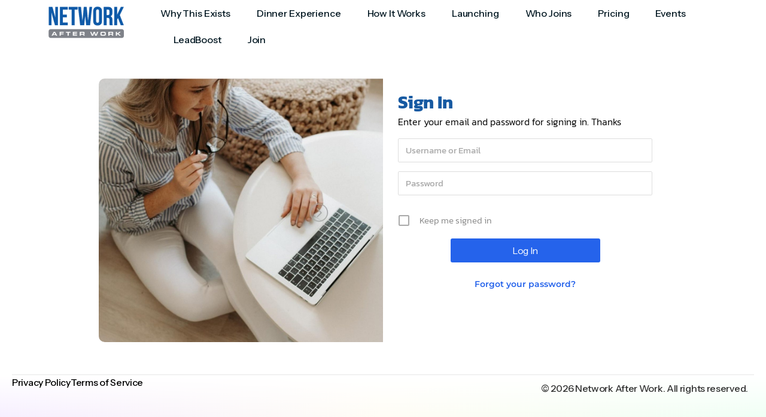

--- FILE ---
content_type: text/html; charset=UTF-8
request_url: https://networkafterwork.com/login/?redirect_to=https%3A%2F%2Fnetworkafterwork.com%2Feventsjjjjj%2Freal-success-live-online-summit%2F
body_size: 55902
content:
<!DOCTYPE html>
<html lang="en-US">
<head>
	<meta charset="UTF-8">
<script>
var gform;gform||(document.addEventListener("gform_main_scripts_loaded",function(){gform.scriptsLoaded=!0}),document.addEventListener("gform/theme/scripts_loaded",function(){gform.themeScriptsLoaded=!0}),window.addEventListener("DOMContentLoaded",function(){gform.domLoaded=!0}),gform={domLoaded:!1,scriptsLoaded:!1,themeScriptsLoaded:!1,isFormEditor:()=>"function"==typeof InitializeEditor,callIfLoaded:function(o){return!(!gform.domLoaded||!gform.scriptsLoaded||!gform.themeScriptsLoaded&&!gform.isFormEditor()||(gform.isFormEditor()&&console.warn("The use of gform.initializeOnLoaded() is deprecated in the form editor context and will be removed in Gravity Forms 3.1."),o(),0))},initializeOnLoaded:function(o){gform.callIfLoaded(o)||(document.addEventListener("gform_main_scripts_loaded",()=>{gform.scriptsLoaded=!0,gform.callIfLoaded(o)}),document.addEventListener("gform/theme/scripts_loaded",()=>{gform.themeScriptsLoaded=!0,gform.callIfLoaded(o)}),window.addEventListener("DOMContentLoaded",()=>{gform.domLoaded=!0,gform.callIfLoaded(o)}))},hooks:{action:{},filter:{}},addAction:function(o,r,e,t){gform.addHook("action",o,r,e,t)},addFilter:function(o,r,e,t){gform.addHook("filter",o,r,e,t)},doAction:function(o){gform.doHook("action",o,arguments)},applyFilters:function(o){return gform.doHook("filter",o,arguments)},removeAction:function(o,r){gform.removeHook("action",o,r)},removeFilter:function(o,r,e){gform.removeHook("filter",o,r,e)},addHook:function(o,r,e,t,n){null==gform.hooks[o][r]&&(gform.hooks[o][r]=[]);var d=gform.hooks[o][r];null==n&&(n=r+"_"+d.length),gform.hooks[o][r].push({tag:n,callable:e,priority:t=null==t?10:t})},doHook:function(r,o,e){var t;if(e=Array.prototype.slice.call(e,1),null!=gform.hooks[r][o]&&((o=gform.hooks[r][o]).sort(function(o,r){return o.priority-r.priority}),o.forEach(function(o){"function"!=typeof(t=o.callable)&&(t=window[t]),"action"==r?t.apply(null,e):e[0]=t.apply(null,e)})),"filter"==r)return e[0]},removeHook:function(o,r,t,n){var e;null!=gform.hooks[o][r]&&(e=(e=gform.hooks[o][r]).filter(function(o,r,e){return!!(null!=n&&n!=o.tag||null!=t&&t!=o.priority)}),gform.hooks[o][r]=e)}});
</script>

		<meta name='robots' content='index, follow, max-image-preview:large, max-snippet:-1, max-video-preview:-1' />
    
    <script async src="https://www.googletagmanager.com/gtag/js?id=G-3SBLN8YE93"></script>
    <script>
        window.dataLayer = window.dataLayer || [];
        function gtag() { dataLayer.push(arguments); }
        gtag('js', new Date());
        gtag('config', 'G-3SBLN8YE93');
    </script>

    
    <script>
        (function (w, d, s, l, i) {
            w[l] = w[l] || [];
            w[l].push({ 'gtm.start': new Date().getTime(), event: 'gtm.js' });
            var f = d.getElementsByTagName(s)[0],
                j = d.createElement(s),
                dl = l != 'dataLayer' ? '&l=' + l : '';
            j.async = true;
            j.src = 'https://www.googletagmanager.com/gtm.js?id=' + i + dl;
            f.parentNode.insertBefore(j, f);
        })(window, document, 'script', 'dataLayer', 'GTM-PCZVRFZ');
    </script>

    
    <script>
        !function (f, b, e, v, n, t, s) {
            if (f.fbq) return; n = f.fbq = function () {
                n.callMethod ?
                n.callMethod.apply(n, arguments) : n.queue.push(arguments)
            };
            if (!f._fbq) f._fbq = n; n.push = n; n.loaded = !0; n.version = '2.0';
            n.queue = []; t = b.createElement(e); t.async = !0;
            t.src = v; s = b.getElementsByTagName(e)[0];
            s.parentNode.insertBefore(t, s)
        }(window, document, 'script',
            'https://connect.facebook.net/en_US/fbevents.js');
        fbq('init', '1938876496370076');
        fbq('track', 'PageView');
    </script>

    
    <noscript><img height="1" width="1" style="display:none" src="https://www.facebook.com/tr?id=1938876496370076&ev=PageView&noscript=1" /></noscript>
    
    
	
	<title>Login |Business Networking Account | Network After Work</title>
	<meta name="description" content="Log in to Network After Work to access professional networking tools, verified listings, and exclusive business events in the US." />
	<link rel="canonical" href="https://networkafterwork.com/login/" />
	<meta property="og:locale" content="en_US" />
	<meta property="og:type" content="article" />
	<meta property="og:title" content="Login |Business Networking Account | Network After Work" />
	<meta property="og:description" content="Log in to Network After Work to access professional networking tools, verified listings, and exclusive business events in the US." />
	<meta property="og:url" content="https://networkafterwork.com/login/" />
	<meta property="og:site_name" content="Network After Work" />
	<meta property="article:modified_time" content="2025-12-25T13:04:03+00:00" />
	<meta property="og:image" content="https://networkafterwork.com/storage/2025/12/network-after-work-dark.png" />
	<meta property="og:image:width" content="130" />
	<meta property="og:image:height" content="66" />
	<meta property="og:image:type" content="image/png" />
	<meta name="twitter:card" content="summary_large_image" />
	<meta name="twitter:label1" content="Est. reading time" />
	<meta name="twitter:data1" content="2 minutes" />
	<script type="application/ld+json" class="yoast-schema-graph">{"@context":"https://schema.org","@graph":[{"@type":"WebPage","@id":"https://networkafterwork.com/login/","url":"https://networkafterwork.com/login/","name":"Login |Business Networking Account | Network After Work","isPartOf":{"@id":"https://networkafterwork.com/#website"},"primaryImageOfPage":{"@id":"https://networkafterwork.com/login/#primaryimage"},"image":{"@id":"https://networkafterwork.com/login/#primaryimage"},"thumbnailUrl":"https://networkafterwork.com/storage/2025/12/network-after-work-dark.png","datePublished":"2024-05-16T12:19:50+00:00","dateModified":"2025-12-25T13:04:03+00:00","description":"Log in to Network After Work to access professional networking tools, verified listings, and exclusive business events in the US.","breadcrumb":{"@id":"https://networkafterwork.com/login/#breadcrumb"},"inLanguage":"en-US","potentialAction":[{"@type":"ReadAction","target":["https://networkafterwork.com/login/"]}]},{"@type":"ImageObject","inLanguage":"en-US","@id":"https://networkafterwork.com/login/#primaryimage","url":"https://networkafterwork.com/storage/2025/12/network-after-work-dark.png","contentUrl":"https://networkafterwork.com/storage/2025/12/network-after-work-dark.png","width":130,"height":66,"caption":"network-after-work-dark"},{"@type":"BreadcrumbList","@id":"https://networkafterwork.com/login/#breadcrumb","itemListElement":[{"@type":"ListItem","position":1,"name":"Home","item":"https://networkafterwork.com/"},{"@type":"ListItem","position":2,"name":"Login"}]},{"@type":"WebSite","@id":"https://networkafterwork.com/#website","url":"https://networkafterwork.com/","name":"Network After Work","description":"Meet New People, Expand your network, generate new leads, find referrals and attend networking events in-person or virtually","publisher":{"@id":"https://networkafterwork.com/#organization"},"potentialAction":[{"@type":"SearchAction","target":{"@type":"EntryPoint","urlTemplate":"https://networkafterwork.com/?s={search_term_string}"},"query-input":{"@type":"PropertyValueSpecification","valueRequired":true,"valueName":"search_term_string"}}],"inLanguage":"en-US"},{"@type":"Organization","@id":"https://networkafterwork.com/#organization","name":"Network After Work","url":"https://networkafterwork.com/","logo":{"@type":"ImageObject","inLanguage":"en-US","@id":"https://networkafterwork.com/#/schema/logo/image/","url":"https://networkafterwork.com/storage/2024/05/cropped-cropped-network-logo-1.svg","contentUrl":"https://networkafterwork.com/storage/2024/05/cropped-cropped-network-logo-1.svg","width":140,"height":41,"caption":"Network After Work"},"image":{"@id":"https://networkafterwork.com/#/schema/logo/image/"}}]}</script>
	


<link rel="alternate" type="application/rss+xml" title="Network After Work &raquo; Feed" href="https://networkafterwork.com/feed/" />
<link rel="alternate" type="application/rss+xml" title="Network After Work &raquo; Comments Feed" href="https://networkafterwork.com/comments/feed/" />
<link rel="alternate" title="oEmbed (JSON)" type="application/json+oembed" href="https://networkafterwork.com/wp-json/oembed/1.0/embed?url=https%3A%2F%2Fnetworkafterwork.com%2Flogin%2F" />
<link rel="alternate" title="oEmbed (XML)" type="text/xml+oembed" href="https://networkafterwork.com/wp-json/oembed/1.0/embed?url=https%3A%2F%2Fnetworkafterwork.com%2Flogin%2F&#038;format=xml" />
<style id='wp-img-auto-sizes-contain-inline-css'>
img:is([sizes=auto i],[sizes^="auto," i]){contain-intrinsic-size:3000px 1500px}
/*# sourceURL=wp-img-auto-sizes-contain-inline-css */
</style>
<link rel='stylesheet' id='hfe-widgets-style-css' href='https://networkafterwork.com/core/modules/19264a84a8/inc/widgets-css/frontend.css' media='all' />
<style id='wp-emoji-styles-inline-css'>

	img.wp-smiley, img.emoji {
		display: inline !important;
		border: none !important;
		box-shadow: none !important;
		height: 1em !important;
		width: 1em !important;
		margin: 0 0.07em !important;
		vertical-align: -0.1em !important;
		background: none !important;
		padding: 0 !important;
	}
/*# sourceURL=wp-emoji-styles-inline-css */
</style>
<style id='global-styles-inline-css'>
:root{--wp--preset--aspect-ratio--square: 1;--wp--preset--aspect-ratio--4-3: 4/3;--wp--preset--aspect-ratio--3-4: 3/4;--wp--preset--aspect-ratio--3-2: 3/2;--wp--preset--aspect-ratio--2-3: 2/3;--wp--preset--aspect-ratio--16-9: 16/9;--wp--preset--aspect-ratio--9-16: 9/16;--wp--preset--color--black: #000000;--wp--preset--color--cyan-bluish-gray: #abb8c3;--wp--preset--color--white: #ffffff;--wp--preset--color--pale-pink: #f78da7;--wp--preset--color--vivid-red: #cf2e2e;--wp--preset--color--luminous-vivid-orange: #ff6900;--wp--preset--color--luminous-vivid-amber: #fcb900;--wp--preset--color--light-green-cyan: #7bdcb5;--wp--preset--color--vivid-green-cyan: #00d084;--wp--preset--color--pale-cyan-blue: #8ed1fc;--wp--preset--color--vivid-cyan-blue: #0693e3;--wp--preset--color--vivid-purple: #9b51e0;--wp--preset--gradient--vivid-cyan-blue-to-vivid-purple: linear-gradient(135deg,rgb(6,147,227) 0%,rgb(155,81,224) 100%);--wp--preset--gradient--light-green-cyan-to-vivid-green-cyan: linear-gradient(135deg,rgb(122,220,180) 0%,rgb(0,208,130) 100%);--wp--preset--gradient--luminous-vivid-amber-to-luminous-vivid-orange: linear-gradient(135deg,rgb(252,185,0) 0%,rgb(255,105,0) 100%);--wp--preset--gradient--luminous-vivid-orange-to-vivid-red: linear-gradient(135deg,rgb(255,105,0) 0%,rgb(207,46,46) 100%);--wp--preset--gradient--very-light-gray-to-cyan-bluish-gray: linear-gradient(135deg,rgb(238,238,238) 0%,rgb(169,184,195) 100%);--wp--preset--gradient--cool-to-warm-spectrum: linear-gradient(135deg,rgb(74,234,220) 0%,rgb(151,120,209) 20%,rgb(207,42,186) 40%,rgb(238,44,130) 60%,rgb(251,105,98) 80%,rgb(254,248,76) 100%);--wp--preset--gradient--blush-light-purple: linear-gradient(135deg,rgb(255,206,236) 0%,rgb(152,150,240) 100%);--wp--preset--gradient--blush-bordeaux: linear-gradient(135deg,rgb(254,205,165) 0%,rgb(254,45,45) 50%,rgb(107,0,62) 100%);--wp--preset--gradient--luminous-dusk: linear-gradient(135deg,rgb(255,203,112) 0%,rgb(199,81,192) 50%,rgb(65,88,208) 100%);--wp--preset--gradient--pale-ocean: linear-gradient(135deg,rgb(255,245,203) 0%,rgb(182,227,212) 50%,rgb(51,167,181) 100%);--wp--preset--gradient--electric-grass: linear-gradient(135deg,rgb(202,248,128) 0%,rgb(113,206,126) 100%);--wp--preset--gradient--midnight: linear-gradient(135deg,rgb(2,3,129) 0%,rgb(40,116,252) 100%);--wp--preset--font-size--small: 13px;--wp--preset--font-size--medium: 20px;--wp--preset--font-size--large: 36px;--wp--preset--font-size--x-large: 42px;--wp--preset--spacing--20: 0.44rem;--wp--preset--spacing--30: 0.67rem;--wp--preset--spacing--40: 1rem;--wp--preset--spacing--50: 1.5rem;--wp--preset--spacing--60: 2.25rem;--wp--preset--spacing--70: 3.38rem;--wp--preset--spacing--80: 5.06rem;--wp--preset--shadow--natural: 6px 6px 9px rgba(0, 0, 0, 0.2);--wp--preset--shadow--deep: 12px 12px 50px rgba(0, 0, 0, 0.4);--wp--preset--shadow--sharp: 6px 6px 0px rgba(0, 0, 0, 0.2);--wp--preset--shadow--outlined: 6px 6px 0px -3px rgb(255, 255, 255), 6px 6px rgb(0, 0, 0);--wp--preset--shadow--crisp: 6px 6px 0px rgb(0, 0, 0);}:root { --wp--style--global--content-size: 800px;--wp--style--global--wide-size: 1200px; }:where(body) { margin: 0; }.wp-site-blocks > .alignleft { float: left; margin-right: 2em; }.wp-site-blocks > .alignright { float: right; margin-left: 2em; }.wp-site-blocks > .aligncenter { justify-content: center; margin-left: auto; margin-right: auto; }:where(.wp-site-blocks) > * { margin-block-start: 24px; margin-block-end: 0; }:where(.wp-site-blocks) > :first-child { margin-block-start: 0; }:where(.wp-site-blocks) > :last-child { margin-block-end: 0; }:root { --wp--style--block-gap: 24px; }:root :where(.is-layout-flow) > :first-child{margin-block-start: 0;}:root :where(.is-layout-flow) > :last-child{margin-block-end: 0;}:root :where(.is-layout-flow) > *{margin-block-start: 24px;margin-block-end: 0;}:root :where(.is-layout-constrained) > :first-child{margin-block-start: 0;}:root :where(.is-layout-constrained) > :last-child{margin-block-end: 0;}:root :where(.is-layout-constrained) > *{margin-block-start: 24px;margin-block-end: 0;}:root :where(.is-layout-flex){gap: 24px;}:root :where(.is-layout-grid){gap: 24px;}.is-layout-flow > .alignleft{float: left;margin-inline-start: 0;margin-inline-end: 2em;}.is-layout-flow > .alignright{float: right;margin-inline-start: 2em;margin-inline-end: 0;}.is-layout-flow > .aligncenter{margin-left: auto !important;margin-right: auto !important;}.is-layout-constrained > .alignleft{float: left;margin-inline-start: 0;margin-inline-end: 2em;}.is-layout-constrained > .alignright{float: right;margin-inline-start: 2em;margin-inline-end: 0;}.is-layout-constrained > .aligncenter{margin-left: auto !important;margin-right: auto !important;}.is-layout-constrained > :where(:not(.alignleft):not(.alignright):not(.alignfull)){max-width: var(--wp--style--global--content-size);margin-left: auto !important;margin-right: auto !important;}.is-layout-constrained > .alignwide{max-width: var(--wp--style--global--wide-size);}body .is-layout-flex{display: flex;}.is-layout-flex{flex-wrap: wrap;align-items: center;}.is-layout-flex > :is(*, div){margin: 0;}body .is-layout-grid{display: grid;}.is-layout-grid > :is(*, div){margin: 0;}body{padding-top: 0px;padding-right: 0px;padding-bottom: 0px;padding-left: 0px;}a:where(:not(.wp-element-button)){text-decoration: underline;}:root :where(.wp-element-button, .wp-block-button__link){background-color: #32373c;border-width: 0;color: #fff;font-family: inherit;font-size: inherit;font-style: inherit;font-weight: inherit;letter-spacing: inherit;line-height: inherit;padding-top: calc(0.667em + 2px);padding-right: calc(1.333em + 2px);padding-bottom: calc(0.667em + 2px);padding-left: calc(1.333em + 2px);text-decoration: none;text-transform: inherit;}.has-black-color{color: var(--wp--preset--color--black) !important;}.has-cyan-bluish-gray-color{color: var(--wp--preset--color--cyan-bluish-gray) !important;}.has-white-color{color: var(--wp--preset--color--white) !important;}.has-pale-pink-color{color: var(--wp--preset--color--pale-pink) !important;}.has-vivid-red-color{color: var(--wp--preset--color--vivid-red) !important;}.has-luminous-vivid-orange-color{color: var(--wp--preset--color--luminous-vivid-orange) !important;}.has-luminous-vivid-amber-color{color: var(--wp--preset--color--luminous-vivid-amber) !important;}.has-light-green-cyan-color{color: var(--wp--preset--color--light-green-cyan) !important;}.has-vivid-green-cyan-color{color: var(--wp--preset--color--vivid-green-cyan) !important;}.has-pale-cyan-blue-color{color: var(--wp--preset--color--pale-cyan-blue) !important;}.has-vivid-cyan-blue-color{color: var(--wp--preset--color--vivid-cyan-blue) !important;}.has-vivid-purple-color{color: var(--wp--preset--color--vivid-purple) !important;}.has-black-background-color{background-color: var(--wp--preset--color--black) !important;}.has-cyan-bluish-gray-background-color{background-color: var(--wp--preset--color--cyan-bluish-gray) !important;}.has-white-background-color{background-color: var(--wp--preset--color--white) !important;}.has-pale-pink-background-color{background-color: var(--wp--preset--color--pale-pink) !important;}.has-vivid-red-background-color{background-color: var(--wp--preset--color--vivid-red) !important;}.has-luminous-vivid-orange-background-color{background-color: var(--wp--preset--color--luminous-vivid-orange) !important;}.has-luminous-vivid-amber-background-color{background-color: var(--wp--preset--color--luminous-vivid-amber) !important;}.has-light-green-cyan-background-color{background-color: var(--wp--preset--color--light-green-cyan) !important;}.has-vivid-green-cyan-background-color{background-color: var(--wp--preset--color--vivid-green-cyan) !important;}.has-pale-cyan-blue-background-color{background-color: var(--wp--preset--color--pale-cyan-blue) !important;}.has-vivid-cyan-blue-background-color{background-color: var(--wp--preset--color--vivid-cyan-blue) !important;}.has-vivid-purple-background-color{background-color: var(--wp--preset--color--vivid-purple) !important;}.has-black-border-color{border-color: var(--wp--preset--color--black) !important;}.has-cyan-bluish-gray-border-color{border-color: var(--wp--preset--color--cyan-bluish-gray) !important;}.has-white-border-color{border-color: var(--wp--preset--color--white) !important;}.has-pale-pink-border-color{border-color: var(--wp--preset--color--pale-pink) !important;}.has-vivid-red-border-color{border-color: var(--wp--preset--color--vivid-red) !important;}.has-luminous-vivid-orange-border-color{border-color: var(--wp--preset--color--luminous-vivid-orange) !important;}.has-luminous-vivid-amber-border-color{border-color: var(--wp--preset--color--luminous-vivid-amber) !important;}.has-light-green-cyan-border-color{border-color: var(--wp--preset--color--light-green-cyan) !important;}.has-vivid-green-cyan-border-color{border-color: var(--wp--preset--color--vivid-green-cyan) !important;}.has-pale-cyan-blue-border-color{border-color: var(--wp--preset--color--pale-cyan-blue) !important;}.has-vivid-cyan-blue-border-color{border-color: var(--wp--preset--color--vivid-cyan-blue) !important;}.has-vivid-purple-border-color{border-color: var(--wp--preset--color--vivid-purple) !important;}.has-vivid-cyan-blue-to-vivid-purple-gradient-background{background: var(--wp--preset--gradient--vivid-cyan-blue-to-vivid-purple) !important;}.has-light-green-cyan-to-vivid-green-cyan-gradient-background{background: var(--wp--preset--gradient--light-green-cyan-to-vivid-green-cyan) !important;}.has-luminous-vivid-amber-to-luminous-vivid-orange-gradient-background{background: var(--wp--preset--gradient--luminous-vivid-amber-to-luminous-vivid-orange) !important;}.has-luminous-vivid-orange-to-vivid-red-gradient-background{background: var(--wp--preset--gradient--luminous-vivid-orange-to-vivid-red) !important;}.has-very-light-gray-to-cyan-bluish-gray-gradient-background{background: var(--wp--preset--gradient--very-light-gray-to-cyan-bluish-gray) !important;}.has-cool-to-warm-spectrum-gradient-background{background: var(--wp--preset--gradient--cool-to-warm-spectrum) !important;}.has-blush-light-purple-gradient-background{background: var(--wp--preset--gradient--blush-light-purple) !important;}.has-blush-bordeaux-gradient-background{background: var(--wp--preset--gradient--blush-bordeaux) !important;}.has-luminous-dusk-gradient-background{background: var(--wp--preset--gradient--luminous-dusk) !important;}.has-pale-ocean-gradient-background{background: var(--wp--preset--gradient--pale-ocean) !important;}.has-electric-grass-gradient-background{background: var(--wp--preset--gradient--electric-grass) !important;}.has-midnight-gradient-background{background: var(--wp--preset--gradient--midnight) !important;}.has-small-font-size{font-size: var(--wp--preset--font-size--small) !important;}.has-medium-font-size{font-size: var(--wp--preset--font-size--medium) !important;}.has-large-font-size{font-size: var(--wp--preset--font-size--large) !important;}.has-x-large-font-size{font-size: var(--wp--preset--font-size--x-large) !important;}
:root :where(.wp-block-pullquote){font-size: 1.5em;line-height: 1.6;}
/*# sourceURL=global-styles-inline-css */
</style>
<link rel='stylesheet' id='city-wise-post-generation-css' href='https://networkafterwork.com/core/modules/b1f7cdcebe/public/css/city-wise-post-generation-public.css' media='all' />
<link rel='stylesheet' id='hfe-style-css' href='https://networkafterwork.com/core/modules/19264a84a8/assets/css/header-footer-elementor.css' media='all' />
<link rel='stylesheet' id='elementor-frontend-css' href='https://networkafterwork.com/storage/elementor/css/custom-frontend.min.css' media='all' />
<link rel='stylesheet' id='elementor-post-6-css' href='https://networkafterwork.com/storage/elementor/css/post-6.css' media='all' />
<link rel='stylesheet' id='ecp-style-element-css' href='https://networkafterwork.com/core/modules/e81a377533/assets/css/style.css' media='all' />
<link rel='stylesheet' id='dashicons-css' href='https://networkafterwork.com/lib/css/dashicons.min.css' media='all' />
<link rel='stylesheet' id='deensimc-marquee-common-styles-css' href='https://networkafterwork.com/core/modules/47d1b2ad98/assets/css/plugins/common-styles.min.css' media='' />
<link rel='stylesheet' id='widget-image-css' href='https://networkafterwork.com/core/modules/f65f29574d/assets/css/widget-image.min.css' media='all' />
<link rel='stylesheet' id='widget-nav-menu-css' href='https://networkafterwork.com/storage/elementor/css/custom-pro-widget-nav-menu.min.css' media='all' />
<link rel='stylesheet' id='e-animation-fadeInLeft-css' href='https://networkafterwork.com/core/modules/f65f29574d/assets/lib/animations/styles/fadeInLeft.min.css' media='all' />
<link rel='stylesheet' id='widget-off-canvas-css' href='https://networkafterwork.com/core/modules/ccc473c329/assets/css/widget-off-canvas.min.css' media='all' />
<link rel='stylesheet' id='e-sticky-css' href='https://networkafterwork.com/core/modules/ccc473c329/assets/css/modules/sticky.min.css' media='all' />
<link rel='stylesheet' id='widget-heading-css' href='https://networkafterwork.com/core/modules/f65f29574d/assets/css/widget-heading.min.css' media='all' />
<link rel='stylesheet' id='widget-icon-list-css' href='https://networkafterwork.com/storage/elementor/css/custom-widget-icon-list.min.css' media='all' />
<link rel='stylesheet' id='elementor-post-763-css' href='https://networkafterwork.com/storage/elementor/css/post-763.css' media='all' />
<link rel='stylesheet' id='elementor-post-7-css' href='https://networkafterwork.com/storage/elementor/css/post-7.css' media='all' />
<link rel='stylesheet' id='elementor-post-109-css' href='https://networkafterwork.com/storage/elementor/css/post-109.css' media='all' />
<link rel='stylesheet' id='parent-style-css' href='https://networkafterwork.com/core/views/7a3fccae50/design.css' media='all' />
<link rel='stylesheet' id='child-style-css' href='https://networkafterwork.com/core/views/f06c840983/design.css' media='all' />
<link rel='stylesheet' id='select2-css-css' href='https://networkafterwork.com/core/views/f06c840983/assets/css/select2.min.css' media='all' />
<link rel='stylesheet' id='hello-elementor-css' href='https://networkafterwork.com/core/views/7a3fccae50/style.min.css' media='all' />
<link rel='stylesheet' id='hello-elementor-theme-style-css' href='https://networkafterwork.com/core/views/7a3fccae50/theme.min.css' media='all' />
<link rel='stylesheet' id='hello-elementor-header-footer-css' href='https://networkafterwork.com/core/views/7a3fccae50/header-footer.min.css' media='all' />
<link rel='stylesheet' id='tablepress-default-css' href='https://networkafterwork.com/core/modules/756e8e45c1/css/build/default.css' media='all' />
<link rel='stylesheet' id='hfe-elementor-icons-css' href='https://networkafterwork.com/core/modules/f65f29574d/assets/lib/eicons/css/elementor-icons.min.css' media='all' />
<link rel='stylesheet' id='hfe-icons-list-css' href='https://networkafterwork.com/core/modules/f65f29574d/assets/css/widget-icon-list.min.css' media='all' />
<link rel='stylesheet' id='hfe-social-icons-css' href='https://networkafterwork.com/core/modules/f65f29574d/assets/css/widget-social-icons.min.css' media='all' />
<link rel='stylesheet' id='hfe-social-share-icons-brands-css' href='https://networkafterwork.com/core/modules/f65f29574d/assets/lib/font-awesome/css/brands.css' media='all' />
<link rel='stylesheet' id='hfe-social-share-icons-fontawesome-css' href='https://networkafterwork.com/core/modules/f65f29574d/assets/lib/font-awesome/css/fontawesome.css' media='all' />
<link rel='stylesheet' id='hfe-nav-menu-icons-css' href='https://networkafterwork.com/core/modules/f65f29574d/assets/lib/font-awesome/css/solid.css' media='all' />
<link rel='stylesheet' id='hfe-widget-blockquote-css' href='https://networkafterwork.com/core/modules/ccc473c329/assets/css/widget-blockquote.min.css' media='all' />
<link rel='stylesheet' id='hfe-mega-menu-css' href='https://networkafterwork.com/core/modules/ccc473c329/assets/css/widget-mega-menu.min.css' media='all' />
<link rel='stylesheet' id='hfe-nav-menu-widget-css' href='https://networkafterwork.com/core/modules/ccc473c329/assets/css/widget-nav-menu.min.css' media='all' />
<link rel='stylesheet' id='um_modal-css' href='https://networkafterwork.com/core/modules/2c3734368b/assets/css/um-modal.min.css' media='all' />
<link rel='stylesheet' id='um_ui-css' href='https://networkafterwork.com/core/modules/2c3734368b/assets/libs/jquery-ui/jquery-ui.min.css' media='all' />
<link rel='stylesheet' id='um_tipsy-css' href='https://networkafterwork.com/core/modules/2c3734368b/assets/libs/tipsy/tipsy.min.css' media='all' />
<link rel='stylesheet' id='um_raty-css' href='https://networkafterwork.com/core/modules/2c3734368b/assets/libs/raty/um-raty.min.css' media='all' />
<link rel='stylesheet' id='select2-css' href='https://networkafterwork.com/core/modules/2c3734368b/assets/libs/select2/select2.min.css' media='all' />
<link rel='stylesheet' id='um_fileupload-css' href='https://networkafterwork.com/core/modules/2c3734368b/assets/css/um-fileupload.min.css' media='all' />
<link rel='stylesheet' id='um_confirm-css' href='https://networkafterwork.com/core/modules/2c3734368b/assets/libs/um-confirm/um-confirm.min.css' media='all' />
<link rel='stylesheet' id='um_datetime-css' href='https://networkafterwork.com/core/modules/2c3734368b/assets/libs/pickadate/default.min.css' media='all' />
<link rel='stylesheet' id='um_datetime_date-css' href='https://networkafterwork.com/core/modules/2c3734368b/assets/libs/pickadate/default.date.min.css' media='all' />
<link rel='stylesheet' id='um_datetime_time-css' href='https://networkafterwork.com/core/modules/2c3734368b/assets/libs/pickadate/default.time.min.css' media='all' />
<link rel='stylesheet' id='um_fonticons_ii-css' href='https://networkafterwork.com/core/modules/2c3734368b/assets/libs/legacy/fonticons/fonticons-ii.min.css' media='all' />
<link rel='stylesheet' id='um_fonticons_fa-css' href='https://networkafterwork.com/core/modules/2c3734368b/assets/libs/legacy/fonticons/fonticons-fa.min.css' media='all' />
<link rel='stylesheet' id='um_fontawesome-css' href='https://networkafterwork.com/core/modules/2c3734368b/assets/css/um-fontawesome.min.css' media='all' />
<link rel='stylesheet' id='um_common-css' href='https://networkafterwork.com/core/modules/2c3734368b/assets/css/common.min.css' media='all' />
<link rel='stylesheet' id='um_responsive-css' href='https://networkafterwork.com/core/modules/2c3734368b/assets/css/um-responsive.min.css' media='all' />
<link rel='stylesheet' id='um_styles-css' href='https://networkafterwork.com/core/modules/2c3734368b/assets/css/um-styles.min.css' media='all' />
<link rel='stylesheet' id='um_crop-css' href='https://networkafterwork.com/core/modules/2c3734368b/assets/libs/cropper/cropper.min.css' media='all' />
<link rel='stylesheet' id='um_profile-css' href='https://networkafterwork.com/core/modules/2c3734368b/assets/css/um-profile.min.css' media='all' />
<link rel='stylesheet' id='um_account-css' href='https://networkafterwork.com/core/modules/2c3734368b/assets/css/um-account.min.css' media='all' />
<link rel='stylesheet' id='um_misc-css' href='https://networkafterwork.com/core/modules/2c3734368b/assets/css/um-misc.min.css' media='all' />
<link rel='stylesheet' id='um_default_css-css' href='https://networkafterwork.com/core/modules/2c3734368b/assets/css/um-old-default.min.css' media='all' />
<link rel='stylesheet' id='wpr-text-animations-css-css' href='https://networkafterwork.com/core/modules/dccac82750/assets/css/lib/animations/text-animations.min.css' media='all' />
<link rel='stylesheet' id='wpr-addons-css-css' href='https://networkafterwork.com/core/modules/dccac82750/assets/css/frontend.min.css' media='all' />
<link rel='stylesheet' id='font-awesome-5-all-css' href='https://networkafterwork.com/core/modules/f65f29574d/assets/lib/font-awesome/css/all.min.css' media='all' />
<link rel='stylesheet' id='elementor-gf-local-kanit-css' href='https://networkafterwork.com/storage/elementor/google-fonts/css/kanit.css' media='all' />
<link rel='stylesheet' id='elementor-gf-local-montserrat-css' href='https://networkafterwork.com/storage/elementor/google-fonts/css/montserrat.css' media='all' />
<link rel='stylesheet' id='elementor-gf-plusjakartasans-css' href='https://fonts.googleapis.com/css?family=Plus+Jakarta+Sans:100,100italic,200,200italic,300,300italic,400,400italic,500,500italic,600,600italic,700,700italic,800,800italic,900,900italic&#038;display=swap' media='all' />
<link rel='stylesheet' id='elementor-gf-inter-css' href='https://fonts.googleapis.com/css?family=Inter:100,100italic,200,200italic,300,300italic,400,400italic,500,500italic,600,600italic,700,700italic,800,800italic,900,900italic&#038;display=swap' media='all' />
<link rel='stylesheet' id='elementor-gf-instrumentsans-css' href='https://fonts.googleapis.com/css?family=Instrument+Sans:100,100italic,200,200italic,300,300italic,400,400italic,500,500italic,600,600italic,700,700italic,800,800italic,900,900italic&#038;display=swap' media='all' />
<script data-cfasync="false" src="https://networkafterwork.com/lib/js/jquery/jquery.min.js" id="jquery-core-js"></script>
<script data-cfasync="false" src="https://networkafterwork.com/lib/js/jquery/jquery-migrate.min.js" id="jquery-migrate-js"></script>
<script id="jquery-js-after">
!function($){"use strict";$(document).ready(function(){$(this).scrollTop()>100&&$(".hfe-scroll-to-top-wrap").removeClass("hfe-scroll-to-top-hide"),$(window).scroll(function(){$(this).scrollTop()<100?$(".hfe-scroll-to-top-wrap").fadeOut(300):$(".hfe-scroll-to-top-wrap").fadeIn(300)}),$(".hfe-scroll-to-top-wrap").on("click",function(){$("html, body").animate({scrollTop:0},300);return!1})})}(jQuery);
!function($){'use strict';$(document).ready(function(){var bar=$('.hfe-reading-progress-bar');if(!bar.length)return;$(window).on('scroll',function(){var s=$(window).scrollTop(),d=$(document).height()-$(window).height(),p=d? s/d*100:0;bar.css('width',p+'%')});});}(jQuery);
//# sourceURL=jquery-js-after
</script>
<script src="https://networkafterwork.com/core/modules/47d1b2ad98/assets/js/handle-animation-duration.min.js" id="deensimc-handle-animation-duration-js"></script>
<script src="https://networkafterwork.com/core/modules/47d1b2ad98/assets/js/initTextLengthToggle.min.js" id="deensimc-init-text-length-toggle-js"></script>
<script id="city-wise-post-generation-js-extra">
var WP_AJAX = {"AJAX_URL":"https://networkafterwork.com/wp-admin/admin-ajax.php"};
//# sourceURL=city-wise-post-generation-js-extra
</script>
<script src="https://networkafterwork.com/core/modules/b1f7cdcebe/public/js/city-wise-post-generation-public.js" id="city-wise-post-generation-js"></script>
<script src="https://networkafterwork.com/core/modules/2c3734368b/assets/js/um-gdpr.min.js" id="um-gdpr-js"></script>
<link rel='shortlink' href='https://networkafterwork.com/?p=763' />

			<style>
				.e-con.e-parent:nth-of-type(n+4):not(.e-lazyloaded):not(.e-no-lazyload),
				.e-con.e-parent:nth-of-type(n+4):not(.e-lazyloaded):not(.e-no-lazyload) * {
					background-image: none !important;
				}
				@media screen and (max-height: 1024px) {
					.e-con.e-parent:nth-of-type(n+3):not(.e-lazyloaded):not(.e-no-lazyload),
					.e-con.e-parent:nth-of-type(n+3):not(.e-lazyloaded):not(.e-no-lazyload) * {
						background-image: none !important;
					}
				}
				@media screen and (max-height: 640px) {
					.e-con.e-parent:nth-of-type(n+2):not(.e-lazyloaded):not(.e-no-lazyload),
					.e-con.e-parent:nth-of-type(n+2):not(.e-lazyloaded):not(.e-no-lazyload) * {
						background-image: none !important;
					}
				}
			</style>
			<link rel="icon" href="https://networkafterwork.com/storage/2024/06/cropped-cropped-fav-32x32-1-32x32.png" sizes="32x32" />
<link rel="icon" href="https://networkafterwork.com/storage/2024/06/cropped-cropped-fav-32x32-1-192x192.png" sizes="192x192" />
<link rel="apple-touch-icon" href="https://networkafterwork.com/storage/2024/06/cropped-cropped-fav-32x32-1-180x180.png" />
<meta name="msapplication-TileImage" content="https://networkafterwork.com/storage/2024/06/cropped-cropped-fav-32x32-1-270x270.png" />
		<style id="wp-custom-css">
			@import url('https://cdn.jsdelivr.net/npm/bootstrap@5.3.2/dist/css/bootstrap.min.css');
@import url('https://cdn.jsdelivr.net/npm/bootstrap-icons@1.11.1/font/bootstrap-icons.css');

body.page-id-15291 {
    font-family: "Instrument Sans", Sans-serif !important;
}

body.page-id-15291 a,
body.page-id-15291 p,
body.page-id-15291 h1,
body.page-id-15291 h2,
body.page-id-15291 h3,
body.page-id-15291 h4,
body.page-id-15291 h5,
body.page-id-15291 h6,
body.page-id-15291 span {
    font-family: "Instrument Sans", Sans-serif !important;
}

body .join-btn.join-btn_new a {
    width: 100% !important;
    margin: auto !important;
    justify-content: center;
}

.flex-grow {
    flex-grow: 1;
}

#top-header ul li:last-child {
    align-items: center;
    display: flex;
}

#top-header ul li:last-child a {
    padding: 8px 20px;
    background-color: rgb(29, 78, 216);
    color: #fff;
    height: 36px;
    width: 101px;
    border-radius: 30px;
    font-size: 14px;
    font-weight: 700;
    line-height: 20px;
}

.year-column {
    position: relative;
}

.year-column:after {
    content: "";
    position: absolute;
    height: 71px;
    width: 1px;
    right: 0;
    background: #0f172a24;
    margin: auto 0;
}

div#date-range {
    border: 1px solid;
    width: 100%;
    padding: 15px;
    cursor: pointer;
}

span.drp-selected {
    display: none !important;
}

.cu-search-top #clear-with-button {
    background-color: #217ad8 !important;
    right: 0 !important;
}

.cu-search-top:focus-within {
    width: 40% !important;
    transition: all .8s ease;
}

.cu-search-top {
    transition: all .8s ease;
}

.ecp-activated {
    text-align: center;
    padding: 10px 5px;
    margin-bottom: 20px;
    border-radius: 5px;
    background-color: #165aa2;
}

.ecp-activated h2 {
    font-family: var(--e-global-typography-2c52cc7-font-family), Sans-serif;
    font-size: 22px;
    font-weight: 500;
    line-height: 1.5;
    letter-spacing: var(--e-global-typography-2c52cc7-letter-spacing);
    word-spacing: var(--e-global-typography-2c52cc7-word-spacing);
    color: #fff;
    margin: 0;
}

.ecp-activated p {
    color: #fff;
    font-family: var(--e-global-typography-976072b-font-family), Sans-serif;
    font-size: var(--e-global-typography-976072b-font-size);
    font-weight: var(--e-global-typography-976072b-font-weight);
    line-height: var(--e-global-typography-976072b-line-height);
    letter-spacing: var(--e-global-typography-976072b-letter-spacing);
    word-spacing: var(--e-global-typography-976072b-word-spacing);
    margin: 0;
}

.banner-form .ginput_container.ginput_container_email input {
    padding: 13px 19px;
    height: 60px;
    border: unset;
    border-radius: 5px;
}

.banner-form .ginput_container.ginput_container_email input {
    padding: 13px 19px;
    height: 60px;
    border: unset;
    border-radius: 5px;
    font-family: var(--e-global-typography-primary-font-family), Sans-serif;
}

.banner-form .ginput_container.ginput_container_email input::placeholder {
    color: #858585;
    font-size: 16px;
    font-weight: 300;
}

.cu-search-top input.hfe-search-form__input {
    padding-left: 29px !IMPORTANT;
}

.cu-search-top button.hfe-search-submit {
    position: absolute !IMPORTANT;
    left: 6px;
    z-index: 999;
    top: 21px;
}

.cu-fill-out-sec .wpr-feature-list-icon-wrap {
    margin-top: 5px;
}

.banner-email-form .gfield.gfield--type-submit.gfield--width-third:after {
    background: url(https://naw.rudraserver.com/wp-content/uploads/2024/05/arrow-right-1.png);
    width: 25px;
    height: 20px;
    position: absolute;
    right: 15px;
    content: "";
    top: 34%;
}

.banner-form .gfield.gfield--type-submit.gfield--width-quarter:after {
    background: url(https://naw.rudraserver.com/wp-content/uploads/2024/05/arrow-right.png);
    width: 25px;
    height: 20px;
    position: absolute;
    right: 26px;
    content: "";
    top: 36%;
    background-size: 22px;
}

.cu-search-top .hfe-search-form__container:after {
    width: 2px;
    height: 19px;
    background: #ffffff3d;
    content: "";
    position: absolute;
    right: -1px;
    top: 21px;
}

.upcoming .post-featured-image.post-featured-image-event-page img,
.all-event-sec .post-featured-image.post-featured-image-event-page img {
    width: 100%;
    border-radius: 5px 5px 0 0;
}

.upcoming p.post-category.event-ribbon,
.all-event-sec p.post-category.event-ribbon {
    font-size: 13px;
    color: #0F59A8;
    font-weight: 400;
    background: #E8F3FF;
    width: auto;
    border-radius: 50px;
    text-align: center;
    padding: 4px 15px;
    margin: 25px 20px 7px 20px;
    display: inline-block;
}

.upcoming p.post-location,
.all-event-sec p.post-location {
    background: url(https://naw.rudraserver.com/wp-content/uploads/2024/05/Rectangle-158.png);
    width: auto;
    height: auto;
    background-repeat: round;
    display: flex;
    padding: 3px;
    align-items: center;
    justify-content: center;
    font-size: 12px;
    font-family: "Montserrat", Sans-serif;
    font-weight: 500;
    color: #313131;
    position: absolute;
    top: 190px;
    right: 0px;
}

.upcoming .posts-inner-section,
.all-event-sec .posts-inner-section {
    position: relative;
}

.upcoming .event-tag-Upcoming,
.all-event-sec .event-tag-Upcoming,
.event-tag-PastEvent {
    font-weight: 500;
    font-family: "Montserrat", Sans-serif;
    font-size: 12px;
    color: #fff;
}

.event-tag-PastEvent .event-tag-text {
    top: 20px !important;
}

.upcoming .event-tag-Upcoming:after,
.all-event-sec .event-tag-Upcoming:after,
.event-tag-PastEvent:after {
    background: url(https://naw.rudraserver.com/wp-content/uploads/2024/05/Rectangle-118.png);
    background-repeat: no-repeat;
    width: 98px;
    height: 78px;
    position: absolute;
    top: 0;
    content: "";
    font-weight: 500;
    font-family: "Montserrat", Sans-serif;
    left: 0;
}

.upcoming .post-content-event-date span,
.all-event-sec .post-content-event-date span {
    font-size: 14px;
    font-weight: 400;
    color: #313131;
}

.upcoming .post-title.event-page-post-title a,
.all-event-sec .post-title.event-page-post-title a {
    font-size: 17px !IMPORTANT;
    color: #313131;
    text-decoration: none !IMPORTANT;
}

.upcoming .post-title.event-page-post-title h2 {
    font-size: 17px !IMPORTANT;
    text-align: left !important;
    MARGIN: 10px 0 35px 0 !important;
}

.all-event-sec .post-title.event-page-post-title h2 {
    font-size: 17px !IMPORTANT;
    text-align: left !important;
    MARGIN: 10px 0 35px 0 !important;
}

.upcoming .post-content-link a,
.all-event-sec .post-content-link a {
    fill: #FFFFFF;
    color: #FFFFFF;
    background-color: var(--e-global-color-primary);
    border-radius: 5px 5px 5px 5px;
    padding: 12px 55px 12px 24px;
    text-decoration: blink;
    display: flex;
    align-items: center;
    font-size: 16px;
    font-weight: 500;
}

.upcoming span.dashicons.dashicons-arrow-right-alt,
.all-event-sec span.dashicons.dashicons-arrow-right-alt {
    position: absolute;
    right: 15px;
    top: 15px;
}

.upcoming .posts-inner-section,
.all-event-sec .posts-inner-section {
    position: relative;
    border: 1px solid #F0F0F0;
    border-radius: 5px;
}

.upcoming .event-type-and-link {
    align-items: center;
    padding: 0 20px 20px 20px;
}

.all-event-sec .event-type-and-link {
    align-items: center;
    padding: 0 15px 20px 15px;
}

.upcoming .event_type,
.all-event-sec .event_type {
    font-size: 16px;
    font-weight: 400;
    display: flex;
    align-items: center;
    justify-content: center;
}

.upcoming .event_type,
.all-event-sec .event_type {
    display: flex;
    align-items: center;
}

.upcoming .event-type-img,
.all-event-sec .event-type-img {
    margin-right: 7px;
}

.post-content-event-date,
.post-description {
    padding: 0 20px;
}

.upcoming .post-content-link,
.all-event-sec .post-content-link {
    position: relative;
}

.upcoming .dashicons-location:before,
.all-event-sec .dashicons-location:before {
    content: "\f230";
    color: #0F59A8;
}

.upcoming .event-tag-text,
.all-event-sec .event-tag-text {
    position: absolute;
    top: 24px;
    z-index: 9;
    transform: rotate(318deg);
    text-transform: uppercase;
}

.upcoming .global-cat-posts.no-sub center button,
.all-event-sec .global-cat-posts.no-sub center button {
    border: unset;
}

.global-cat-posts.no-sub center button {
    border: unset;
    padding: 12px 50px;
    margin: 50px 0 40px 0;
}

.global-cat-posts.no-sub center button:hover {
    background: #FC8664;

}

.ecp-events-main-wraper {
    width: 100%;
}

.ecp-events-main-wraper .filter-wraper {
    border-right: 1px solid #E2E2E2;
    padding-right: 10px;
    padding-top: 0;
    max-width: 280px;
    /* position:absolute;
    top: 0;
    height: 100%; */
    margin-right: 5px;
    background: #fff;
    overflow: auto;
    /* z-index: 9; */
    height: calc(100vh - 153px);
    overflow: auto;
    margin-top: 50px;
    overflow-x: hidden;
}

.show-more-locations span.dashicons.dashicons-insert {
    position: unset !important;
}

button.show-more-locations {
    background: transparent;
    padding: 0;
    border: unset;
    color: #15599f;
    font-size: 13px;
}

.show-more-locations .dashicons-insert:before {
    color: #000;
}

.event-filters .ecp-events-main-wraper .filter-wraper {
    position: sticky;
    top: 125px;
    height: 100vh;
}

.filter-wraper h2.filter-title {
    font-size: 22px;
    margin-top: 0;
    display: flex;
    justify-content: space-between;
}

.checkbox-group-inner-wraper label {
    font-weight: 300 !IMPORTANT;
    font-size: 16px;
    cursor: pointer;
    width: 100%;
}

.even-checkbox-label-value {
    display: flex;
    align-items: center;
    margin-bottom: 10px;
    position: relative;
}

.even-checkbox-label-value input {
    margin-right: 7px !IMPORTANT;
}

.parent-category .even-checkbox-label-value input {
    width: 5%;
}

.checkbox-group {
    font-size: 16px;
    margin-bottom: 10px;
    border: 1px solid #e6e6e6;
    line-height: 1;
    border-radius: 5px;
}

.checkbox-group label.ecp_filter_title {
    width: 100%;
    cursor: pointer;
    padding: 8px 11px 11px;
    display: flex;
    align-items: center;
    font-weight: 400;
    color: #313131;
}

.checkbox-group img.ecp-filter-icon {
    margin-right: 8px;
    width: 20px;
    height: 20px;
}

.ecp_filter_title img.arrow-icon {
    margin-left: auto;
}

.checkbox-group-inner-wraper {
    margin-top: 0;
    padding: 11px 11px 0;
    border-top: 1px solid #e6e6e6;
}

.checkbox-group .even-checkbox-label-value label {
    margin-bottom: 0;
    width: 80%;
}

.all-event-sec .global-cat-posts.no-sub {
    padding-left: 20px;
    padding-top: 0;
    width: 100%;
    flex: 1;
    margin-bottom: 50px;
}

.filter-wraper .reset-filter-button {
    font-size: 15px;
    font-weight: 500;
    color: #165aa2;
    margin-bottom: 15px;
    text-decoration: underline;
    background: transparent;
    padding: 0;
    border: unset;
}

.even-checkbox-label-value.date-range {
    flex-direction: column;
    align-items: baseline;
}

.even-checkbox-label-value.date-range label {
    margin-bottom: 12px;
}

.all-event-sec .global-cat-posts.no-sub p.post-location {
    top: 140px;
}

.all-event-sec .global-cat-posts.no-sub .post-content-link a {
    padding: 8px 41px 9px 13px;
}

.all-event-sec .global-cat-posts.no-sub span.dashicons.dashicons-arrow-right-alt {
    top: 12px;
}

.all-event-sec p.post-category.event-ribbon {
    margin-left: 15px;
}

.all-event-sec .post-content-event-date,
.all-event-sec .post-description {
    padding: 0 15px;
}

.all-event-sec .sub-categories {
    padding-left: 10px;
    margin-bottom: 22px;
}

.ecp-events-main-wraper .filter-wraper span.dashicons {
    position: absolute;
    right: -41px;
    cursor: pointer;
    font-size: 25px;
    top: -13px;
    width: auto;
}

.filter-wraper .even-checkbox-label-value.date-range label {
    font-size: 16px;
    font-weight: 500 !important;
}

.filter-wraper .ecp_icon_drop_down {
    position: relative;
    width: 15%;
}

.filter-wraper span.filter-icon img {
    width: 22px;
}

.all-event-sec .event-posts-wraper-for-filter {
    margin-top: 50px;
    flex: 1;
}

.post-featured-image.notfound-events {
    padding: 65px;
    background: #ECEFF6;
    text-align: center;
    border-radius: 5px;
    border: 2px #cacaca;
    border-style: dashed;
    font-size: 22px;
    display: flex;
    flex-direction: column;
    align-items: center;
}

.left-section {
    margin: auto;
    max-width: 500px;
}

.post-featured-image.notfound-events img {
    max-width: 50px;
    margin-top: 10px;
}

.banner-email-form .form-group input {
    background: #fff;
    padding: 6px 20px !important;
    height: 60px;
    border: unset;
    font-size: 20px;
    font-weight: 400;
    border-radius: 5px;
}

.banner-email-form .form-group button {
    padding: 0 58px 0 20px !IMPORTANT;
    height: 60px !IMPORTANT;
    background: #F9724B !IMPORTANT;
    border-radius: 5px !important;
    font-size: 18px !IMPORTANT;
    font-weight: bold !IMPORTANT;
    border: unset !IMPORTANT;
    position: relative;
    width: 100%;
    font-family: var(--e-global-typography-text-font-family), Sans-serif;
}

.banner-email-form .form-group button:after {
    background: url(https://naw.rudraserver.com/wp-content/uploads/2024/05/arrow-right-1.png);
    width: 25px;
    height: 20px;
    position: absolute;
    right: 24px;
    content: "";
    top: 29%;
}

form.banner-form-1 {
    display: flex;
}

.banner-input.form-group {
    width: 65%;
}

.banner-btn.form-group {
    width: 35%;
    padding-left: 15px;
}

form.banner-form-1 .form-group {
    margin-bottom: 0;
}

.cu-sign-up input.gform-button.gform-button--white.button {
    background: #fff !IMPORTANT;
    color: #165AA2 !IMPORTANT;
    font-size: 16px !IMPORTANT;
    font-weight: 700 !IMPORTANT;
    padding: 0 56px 0 30px !IMPORTANT;
    border-radius: 5px !IMPORTANT;
    height: 60px !IMPORTANT;
}

.get_started_form_wrapper p.gf_progressbar_title {
    font-size: 18px;
    color: #495160;
    margin: 25px 0 17px 0;
    text-align: center;
}

.get_started_form_wrapper legend.gfield_label.gform-field-label {
    font-size: 15px;
    font-weight: 400;
    text-align: center;
    color: #0F59A8;
    text-decoration: underline;
}

.get_started_popup span.get_started_top_img img {
    width: 20%;
    margin: 0 auto 20px;
}

.get_started_popup p.gform_description {
    font-size: 16px;
    font-weight: 400;
    text-align: center;
    color: #313131;
    margin: 0;
    padding: 10px 50px;
}

.get_started_popup .popup-content {
    width: 980px;
    border-radius: 6px;
    position: relative;
    padding: 3% 4% 2% 4%;
    margin: auto;
}

.get_started_popup p.gform_required_legend {
    display: none;
}

.get_started_popup .add_image span.ginput_full.gform-grid-col {
    background: url(https://naw.rudraserver.com/wp-content/themes/hello-elementor-child/image-placeholder.png);
    background-repeat: no-repeat;
    width: 66px;
    height: 66px;
    cursor: pointer;
    display: flex;
    align-items: center;
    flex-direction: column;
    justify-content: center;
}

.get_started_popup .add_image input.large {
    opacity: 0;
    height: 66px;
}

.get_started_popup .add_image span.gfield_description.gform_fileupload_rules {
    display: none;
}

.cu-get-started-header button {
    background: #F9724B;
    color: #fff;
    font-size: 18px;
    font-weight: 600;
    border-radius: 5px !IMPORTANT;
    border: unset;
    padding: 10px 22px;
    font-family: var(--e-global-typography-text-font-family), Sans-serif;
}

.cu-get-started-header button:hover {
    background: #165aa2;
    color: #fff;
}

.daterangepicker .drp-calendar {
    max-width: 100% !important;
}

.daterangepicker .drp-buttons .btn {
    margin-left: 5px !important;
    font-size: 12px;
    padding: 8px 27px !important;
    border: unset !important;
}

label.gfield_label.gform-field-label {
    font-size: 14px;
    color: #313131;
    font-weight: 500;
    font-family: var(--e-global-typography-3fedcdf-font-family), Sans-serif;
    margin-bottom: 5px;

}

.get_started_popup .gfield.gfield--type-email input,
.get_started_popup .gfield.gfield--type-text input {
    border: 1px solid #CCCCCC;
    border-radius: 5px;
    background: transparent !IMPORTANT;
    box-shadow: unset;
}

.get_started_popup .gfield.gfield--type-text input::placeholder,
.get_started_popup .gfield.gfield--type-email input::placeholder {
    color: #666666;
    font-size: 13px;
    font-weight: 400;
    font-family: var(--e-global-typography-3fedcdf-font-family), Sans-serif;
}

.get_started_popup .gform_page_footer.top_label {
    display: flex;
    width: 100%;
    margin: 0;
}

.get_started_popup .gform_page_footer.top_label .gform_next_button {
    margin-left: auto !IMPORTANT;
}

.get_started_popup .gform_page_footer.top_label input {
    background: #0F59A8 !IMPORTANT;
    padding: 4px 15px 5px 15px !IMPORTANT;
    height: 40px !IMPORTANT;
    color: #fff !important;
    border: unset !important;
}

.get_started_popup .gfield.gfield--type-multiselect.gfield--input-type-multiselect.gfield--width-full.select2-multi.field_sublabel_above.gfield--has-description.field_description_above {
    width: 100%;
}

.gform_page_footer.top_label {
    position: relative;
}

.gf_progressbar_percentage.percentbar_blue.percentbar_220 {
    width: 100% !IMPORTANT;
}

.get_started_popup .close {
    color: #aaa;
    float: right;
    font-size: 32px;
    font-weight: 400;
    position: absolute;
    right: 20px;
    top: 0;
}

.get_started_popup .gform-theme--foundation .gform-grid-row {
    justify-content: center;
    align-items: center;
    flex-direction: column;
}

.social-info .ginput_complex.ginput_container.ginput_container_password input {
    border: 1px solid #CCCCCC;
    border-radius: 5px;
    background: transparent !IMPORTANT;
    box-shadow: unset;
}

.social-info .ginput_complex.ginput_container.ginput_container_password label {
    font-size: 14px;
    color: #313131;
    font-weight: 500;
    font-family: var(--e-global-typography-3fedcdf-font-family), Sans-serif;
    margin-bottom: 5px;
}

.social-info .ginput_complex.ginput_container.ginput_container_password {
    flex-direction: row;
}

.social-info .ginput_container.ginput_container_textarea textarea {
    border: 1px solid #CCCCCC;
    border-radius: 5px;
    background: transparent !IMPORTANT;
}

.get_started_popup .gform-theme--foundation .gform_fields {
    row-gap: 0;
}

.get_started_popup .gfield {
    padding: 0 16%;
}

.popup.get_started_popup {
    align-items: center;
    padding: 40px;
}

.get_started_popup .gform-theme--foundation .gf_page_steps {
    justify-content: center;
    margin: 20px 0 20px 0;
}

.gform_validation_errors {
    display: none !IMPORTANT;
}

.get_started_popup h2.add_image_text {
    font-size: 15px;
    color: #0F59A8;
    font-weight: 400;
    cursor: pointer;
}

.get_started_popup .gfield_description img {
    width: 66px !IMPORTANT;
    height: 66px !IMPORTANT;
    max-width: 66px !IMPORTANT;
    border-radius: 50px;
    object-fit: cover;
    border: 1px solid #CCCCCC;
    margin: 0 auto;
}

.gfield_description a {
    text-align: center;
    font-size: 15px;
}

/* width */
.filter-wraper::-webkit-scrollbar {
    width: 5px;
}

/* Track */
.filter-wraper::-webkit-scrollbar-track {
    box-shadow: inset 0 0 5px grey;
    border-radius: 10px;
}

/* Handle */
.filter-wraper::-webkit-scrollbar-thumb {
    background: #b4b5b8;
    border-radius: 10px;
}

.get_started_popup .gfield_description.validation_message {
    font-size: 12px;
}

.get_started_popup .gfield {
    margin-bottom: 20px;
}

ul.timeline li.active img {
    filter: brightness(0) invert(1);
}

.gform_heading .timeline li:before {
    content: "";
    background: #fff;
    width: 40px;
    height: 40px;
    border: 2px solid #D6D6D6;
}

.timeline li.active:before,
.timeline li.active#register-step-1:after {
    border: 1px solid #15599f;
}

.social-info .gfield.gfield--type-text {
    padding: 0;
}

.social-info .gform-theme--foundation .gfield--width-full {
    grid-column: span 6;
}

.ginput_container.ginput_container_text {
    position: relative;
}

.linkedin-url .ginput_container.ginput_container_text input,
.x-url .ginput_container.ginput_container_text input,
.wedsite-url .ginput_container.ginput_container_text input {
    padding-left: 40px;
}

.linkedin-url .ginput_container.ginput_container_text:after {
    content: "";
    background: url(https://naw.rudraserver.com/wp-content/uploads/2024/05/Group.svg);
    width: 13px;
    height: 14px;
    position: absolute;
    top: 11px;
    left: 16px;
    background-repeat: no-repeat;
}

.x-url .ginput_container.ginput_container_text:after {
    content: "";
    background: url(https://naw.rudraserver.com/wp-content/uploads/2024/05/Vector-3.svg);
    width: 13px;
    height: 14px;
    position: absolute;
    top: 13px;
    left: 16px;
    background-repeat: no-repeat;
}

.wedsite-url .ginput_container.ginput_container_text:after {
    content: "";
    background: url(https://naw.rudraserver.com/wp-content/uploads/2024/05/Vector-4.svg);
    width: 13px;
    height: 14px;
    position: absolute;
    top: 11px;
    left: 16px;
    background-repeat: no-repeat;
}

.info_page_header_wrap {
    display: flex;
    width: 100%;
}

.left_section {
    display: flex;
    width: 100%;
}

.right_section {
    width: 100%;
    display: flex;
    flex-direction: row;
    border-bottom: 1px solid #ededed;
    padding-bottom: 10px;
}

.info_page_header_wrap p.logo img {
    max-width: 90px;
    height: 90px;
    object-fit: cover;
    border-radius: 50px;
}

.info_page_header_wrap p.email {
    font-size: 18px;
    margin: 0;
    font-weight: 400;
}

.info_page_header_wrap p.headline {
    font-size: 16px;
    margin: 7px 0;
    font-weight: 300;
}

.info_page_header_wrap p.location {
    font-size: 16px;
    margin: 0;
    font-weight: 400;
}

.info_page_header_wrap p.logo {
    margin: 0 20px 0 0;
    max-width: 20%;
    width: 100%;
}

.info_page_header_wrap .header_text_wrap {
    max-width: 100%;
    width: 100%;
}

.info_page_bottom_wrap h3 {
    font-size: 15px;
    font-weight: 500;
    margin: 30px 0 12px 0;
}

div#summary-container {
    height: 400px;
    overflow-y: auto;
    overflow-x: hidden;
}

.get_started_popup .gfield {
    padding: 0 0%;
}

.info_page_header_wrap p.name_wrap {
    font-size: 18px;
    margin: 0;
    font-weight: 400;
    text-transform: capitalize;
}

p.location {
    display: flex;
    align-items: center;
}

.right_section p:hover {
    background-color: #cbd5e0;
}

.right_section p {
    font-size: 14px;
    font-weight: 300;
    width: auto;
    background: #eff2f5;
    margin: 0;
    color: #000;
    border-radius: 6px !IMPORTANT;
    display: flex;
    align-items: center;
    justify-content: center;
    padding: 4px 14px;
    margin-right: 10px;
    cursor: pointer;
}

.right_section p a {
    color: #000;
}

.right_section p span img {
    margin: 2px 10px 0 0;
    width: 17px;
}

p.selected-values span {
    background: #F7F7F7;
    font-size: 14px;
    font-weight: 400;
    border-radius: 50px;
    border: 1px solid #DADADA;
    padding: 6px 20px;
    margin-right: 10px;
}

/* width */
div#summary-container::-webkit-scrollbar {
    width: 10px;
}

/* Track */
div#summary-container::-webkit-scrollbar-track {
    box-shadow: inset 0 0 5px grey;
    border-radius: 10px;
}

/* Handle */
div#summary-container::-webkit-scrollbar-thumb {
    background: #b4b5b8;
    border-radius: 10px;
}

.ginput_container.ginput_container_select select {
    color: #858585;
    font-size: 16px;
    font-weight: 300;
    border: 1px solid #CCCCCC;
    border-radius: 5px;
}

.select2-container--default .select2-selection--multiple {
    color: #858585;
    border: unset;
}

span.select2-search.select2-search--inline {
    color: #858585;
    font-size: 16px;
    font-weight: 300;
    border: 1px solid #CCCCCC;
    border-radius: 5px;
    width: 100%;
    box-shadow: unset;
    padding: 9px 12px;
}

span.select2-search.select2-search--inline textarea.select2-search__field {
    margin: 0 !IMPORTANT;
    color: #858585;
    font-size: 16px;
    font-weight: 300;
    font-family: var(--e-global-typography-primary-font-family), Sans-serif;
    line-height: 1;
}

span.select2-selection.select2-selection--multiple {
    border: unset !IMPORTANT;
}

ul.select2-results__options li {
    color: #858585;
    font-size: 16px;
    font-weight: 300;
    padding: 4px 10px;
}

.select2-container--default .select2-selection--multiple .select2-selection__rendered {
    padding: 0 !important;
}

.select2-container--default .select2-selection--multiple .select2-selection__choice {

    margin-right: 10px;
    padding: 10px 25px 10px 10px;
    color: #858585;
    font-size: 15px;
    margin-left: 0 !important;
    font-weight: 400;
}

button.select2-selection__choice__remove {
    padding: 0px 8px !IMPORTANT;
    border-radius: 0 !IMPORTANT;
    border: unset !IMPORTANT;
    background-color: transparent !important;
}

button.select2-selection__choice__remove span {
    font-size: 25px;
    color: #fff;
}

span.select2-dropdown.select2-dropdown--below {
    top: 27px;
    border-top: 1px solid #aaa;

}

article.events.type-events {
    max-width: 800px;
    margin: 80px auto 80px;
}

.single-event header.entry-header h1 {
    font-size: 36px;
    font-weight: 700;
    color: #fff;
    margin: 0 0 10px 0;
    text-align: center;
    font-family: "Montserrat", Sans-serif;
}

.event-text img {
    width: 15px;
    margin-right: 8px;

}

.single-event .post-category {
    margin-top: 30px;
}

.event-text {
    display: flex;
    order: 1;
    border-top: 1px solid #E2E2E2;
    border-bottom: 1px solid #E2E2E2;
    margin-top: 30px;
    position: relative;
}

.event-type,
.event-date {
    display: flex;
    font-family: "Montserrat", Sans-serif;
    font-size: 20px;
}

.event-text-wrap {
    display: flex;
    align-items: center;

}

.single-event span.event-past-upcoming {
    font-size: 18px;
}

.event-text-wrap span {
    font-size: 20px;
    font-family: "Montserrat", Sans-serif;
    font-weight: 400;
    color: #fff;
}

.event-text p,
strong {
    font-weight: 500;
    font-size: 20px;
    margin-right: 9px;
    display: flex;
    justify-content: center;
    flex-direction: column;
    font-family: "Montserrat", Sans-serif;
}

.event-text strong {
    margin: 0 0 5px 0;
    font-weight: 500;
    font-size: 18px;
}

header.page-header h1 {
    font-size: 36px;
    font-weight: 600;
    color: #313131;
    margin: 0 0 20px 0;
    text-align: center;
}

.um-page-login main.site-main.page.type-page {
    /* margin-top: 60px;
    margin-bottom: 50px; */
}

.cu-contact-page p.gform_required_legend {
    display: none;
}

.cu-contact-page legend.gfield_label {
    display: none;
}

.cu-contact-page label.gform-field-label {
    font-size: 16px !important;
    font-family: "Montserrat", Sans-serif;
    font-weight: 500;
}

.cu-contact-page .ginput_complex.ginput_container input,
.cu-contact-page .ginput_container.ginput_container_textarea textarea {
    border: 1px solid #CCCCCC !IMPORTANT;
    border-radius: 5px;
    background: transparent !IMPORTANT;
    color: #313131;
}

.cu-contact-page input.gform_button.button {
    background-color: var(--e-global-color-primary) !IMPORTANT;
    border-radius: 5px 5px 5px 5px !IMPORTANT;
    padding: 12px 25px 12px 24px !IMPORTANT;
    font-weight: 500 !IMPORTANT;
    font-size: 16px !IMPORTANT;
}

.cu-contact-page .gform_footer.top_label {
    justify-content: center;
}

.cu-contact-page .gform-theme--foundation .gform-grid-col.gform-grid-col--size-auto {
    flex: 1;
    inline-size: auto;
    padding: 0 6px;
}

.single-event header.page-header {
    max-width: 900px;
    margin: 0 auto;
    display: none;
}

.single-event header.entry-header {
    display: flex;
    flex-direction: column;
}

.single-event .post-thumbnail {
    order: 0;
    display: flex;
    position: relative;
}

.post-category a {
    font-size: 13px;
    color: #0F59A8;
    font-weight: 400;
    background: #E8F3FF;
    max-width: 200px;
    border-radius: 50px;
    text-align: center;
    padding: 7px 60px;
    text-decoration: none;
}

.single-event .post-thumbnail .event-tag {
    background: url(https://naw.rudraserver.com/wp-content/uploads/2024/05/Rectangle-118.png);
    background-repeat: no-repeat;
    width: 98px;
    height: 78px;
    position: absolute;
    top: 0;
    content: "";
    font-weight: 500;
    font-family: "Montserrat", Sans-serif;
    left: 0;
}

.single-event .post-thumbnail .event-tag span {
    font-size: 12px;
    position: absolute;
    top: 22px;
    z-index: 9;
    transform: rotate(318deg);
    text-transform: uppercase;
    color: #fff;
}

.single-event .post-thumbnail .event-text-wrap img {
    width: 12px;
    margin-right: 3px;
}

.single-event .post-thumbnail img {
    width: 100%;
    max-height: 620px;
    object-fit: cover;
    height: 100%;
}

.single-event .post-thumbnail:after {
    content: '';
    position: absolute;
    width: 100%;
    height: 100%;
    top: 0;
    left: 0;
    background-color: #000;
    opacity: 0.3;
}

.single-event .event-inner-wrap {
    color: #fff !IMPORTANT;
    position: absolute;
    top: 50%;
    left: 50%;
    transform: translate(-50%, -50%);
    display: flex;
    flex-direction: column;
    align-items: center;
    justify-content: center;
}

.user-details-page .info_page_header_wrap {
    border-radius: 0 0 6px 6px;
    padding: 20px;
    border: 1px solid #EEEDED;
    box-shadow: 0px 5px 25px 0px #0000000d;
    margin: 0 0;
}

.user-details-page {
    height: auto !important;
}

.user-details-page .left_section {
    flex-direction: column;
}

.user-details-page .info_page_header_wrap p.name_wrap {
    font-size: 24px;
    margin-bottom: 0;
    color: #495160;

}

.user-details-page .info_page_header_wrap p.email,
.user-details-page .info_page_header_wrap p.headline {
    font-size: 14px;
    font-weight: 300;
    LINE-HEIGHT: 1;
    color: #313131;
}

.info_page_header_wrap p.headline {
    margin: 0px 0 !important;
    padding: 10px 0 0px;
}

.user-details-page .info_page_header_wrap p.logo img {
    max-width: 160px;
    height: 160px;
    border: 5px solid #fff;
    border-radius: 100PX;
}

.user-details-page .info_page_header_wrap p.logo {
    margin: -99px 0 0 0;
    top: 140px;
}

.user-details-page .header_text_wrap {
    padding: 0 0 0 170px;
}

.user-details-page .right_section p a {
    text-decoration: none;
    color: #313131;
    font-weight: 300;
    font-size: 14px;
}

.user-details-page .right_section {
    padding: 20px 0 0 0px;
    flex-direction: row;
    border-top: 1px solid #ededed;
    border-bottom: 0px;
    width: 100%;
    margin-top: 30px;
}

.user-details-page .info_page_header_wrap p.location {
    LINE-HEIGHT: 1;
    font-weight: 300;
    margin-right: 15px;
    font-size: 14px;
    color: #313131;
}

.user-details-page .info_page_header_wrap p.location img,
.user-details-page p.mobileno img {
    margin-right: 4px !important;
    width: 18px;
}

.user-details-page .info_page_bottom_inner_wrap {
    border-radius: 6px;
    padding: 20px 0;
    border: 1px solid #EEEDED;
    box-shadow: 0px 10px 25px 0px #0000000d;
    margin: 12px 0;
}

.user-details-page .info_page_bottom_wrap h3 {
    font-size: 20px;
    font-weight: 600;
    margin: 0 0 5px 0;
    padding: 0 20px;
    font-family: var(--e-global-typography-3fedcdf-font-family), Sans-serif;
}

.user-details-page p.selected-values {
    padding: 14px 0;
    margin: 0;
    padding: 0 20px;
    position: relative;


}

.user-details-page p.selected-values span {
    background: unset;
    font-size: 14px;
    font-weight: 300;
    border-radius: 0;
    border: unset;
    padding: 0 25px 0 14px;
    margin-right: 0;
    position: relative;
}

.user-details-page-outer main.site-main {
    padding: 30px 0 30px 0;
}

.single-event main.site-main.events.type-events {
    max-width: 100%;
}

.user-details-page .info_page_header_banner {
    background: url(https://naw.rudraserver.com/wp-content/uploads/2024/05/55k1z8997gh8dwtihm11aajyq.svg);
    width: 100%;
    height: 210px;
    background-size: cover;
    border-radius: 6px 6px 0 0;
}

.user-details-page p.selected-values span:after {
    top: 6px;
    content: "";
    width: 8px;
    height: 8px;
    background: #165aa2;
    position: absolute;
    border-radius: 100%;
    left: 0;
}

.get_started_popup .gform_confirmation_message_3.gform_confirmation_message {
    text-align: center;
}

.user-details-page .info_page_header_wrap {
    flex-direction: column;
}

.user-details-page .left_section {
    width: 100%;
    position: relative;
}

.user-details-page .right_section p {
    margin: 0 10px 0 0;
    display: flex;
    align-items: center;
    justify-content: center;
}

.user-details-page .email-location {
    display: flex;
    margin: 0 0 8px 0;

}

.user-details-page .info_page_header_wrap p.email {
    margin-right: 15px;

}

.user-details-page p.email {
    display: flex;
    align-items: center;
}

.user-details-page p.email img {
    margin-right: 4px !important;
    width: 18px;
}

.user-details-page .right_section img {
    margin-right: 7px !important;
}

.um-page-user .um-header {
    padding: 0 0 0 0;
    border-bottom: unset;

}

.right_section img {
    margin: 3px 8px 0 0;
    width: 15px;
    height: 15px;
}

.um-page-user .um-header {
    position: absolute;
    width: 100%;
}

.um-page-user .um-cover-e img {
    border-radius: 6px 6px 0 0 !important;
    height: 100%;
    object-fit: cover;
}

.event-text-wrap img {
    width: 16px;
    filter: brightness(0) invert(1);
    margin-right: 8px;
}

.um-cover.has-cover {
    border-radius: 6px 6px 0 0 !important;
}

.single-event .event-tag {
    font-size: 20px;
    text-transform: uppercase;
}

.cu-footer-outter ul.hfe-nav-menu li a {
    line-height: 20px;
}

.single-event .event-location {
    display: flex;
}

.get_started_popup p.gender {
    display: flex;
}

.get_started_popup .header_text_wrap p {
    font-size: 15px;
    font-weight: 300;
    margin: 0 0 2px 0;
    text-transform: capitalize;
    display: flex;
}

.emil-mob-section {
    display: flex;
}

.info_page_header_wrap {
    display: flex;
    flex-direction: column;
}

.get_started_popup p.gender strong {
    font-size: 16px;
}

.user-details-page p.service-you-provide,
.user-details-page p.service-you-needed {
    padding: 0 20px;
    font-size: 14px;
    font-weight: 300;
}

.user-details-page p.gender,
.user-details-page p.mobileno {
    display: flex;
    font-size: 14px !IMPORTANT;
    font-weight: 400;
    margin: 0;
}

.user-details-page p.gender strong {
    font-size: 14px;
}

.user-details-page p.mobileno strong {
    font-size: 14px;
}

.user-details-page .header_text_wrap p,
.user-details-page .info_page_header_wrap p.headline {
    font-weight: 300;
    color: #313131;
}

.get_started_popup .services h3 {
    font-size: 15px;
    font-weight: 500;
    margin: 30px 0 12px 0;
}

.get_started_popup p.needed-service {
    font-size: 14px;
    font-weight: 300;
}

.get_started_popup .ecp-social {
    margin-top: 20px;
}

.get_started_popup .info_page_header_wrap p.headline {
    border-bottom: 0;
}

.get_started_popup p.provided-service {
    font-size: 14px;
    font-weight: 300;
}

body.registration-popup {
    overflow: hidden;
}

.banner-form .gfield_description.validation_message.gfield_validation_message {
    position: absolute;
}

.banner-form .gform_confirmation_message_1.gform_confirmation_message {
    color: #fff;
    text-align: center;
}

.cu-contact-page .gform_confirmation_message_5.gform_confirmation_message {
    text-align: center;
}

.cu-nav-bar .hfe-nav-menu-icon {
    margin: 0 !IMPORTANT;
}

.hfe-flyout-wrapper .hfe-side.hfe-flyout-left {
    transition: all 6s ease-in-out;
}

.get_started_popup button.select2-selection__choice__remove {
    top: -2px !IMPORTANT;
}

.get_started_popup .ginput_container.ginput_container_text select {
    color: #858585;
    font-size: 16px;
    font-weight: 300;
    border: 1px solid #CCCCCC;
    border-radius: 5px;
    box-shadow: unset;

}

.your-goals .gform_fields.top_label.form_sublabel_above.description_above {
    display: flex;
    flex-wrap: wrap;
    column-gap: 0;
}

.your-goals .gsection.field_sublabel_above.gfield--no-description.field_description_above.field_validation_below {
    width: 100%;
}

.your-goals .gfield.gfield--type-select.gfield--input-type-select.gfield--width-quarter.ecp-country.field_sublabel_above.gfield--no-description {
    width: 33.3%;
    padding-right: 10px;

}

.your-goals .gfield.gfield--type-text.gfield--input-type-text.gfield--width-quarter.ecp-state.field_sublabel_above {
    width: 33.3%;
    padding-right: 10px;

}

.your-goals .gfield.gfield--type-text.gfield--input-type-text.gfield--width-quarter.ecp-city.field_sublabel_above.gfield--no-description {
    width: 33%;
}

.your-goals .gfield.gfield--type-multiselect.gfield--input-type-multiselect.gfield--width-full.select2-multi.gfield_contains_required.field_sublabel_above.gfield--has-description.field_description_above.field_validation_below {
    width: 100%;
}

.ecp_similar_user_wrap h1 {
    font-size: 20px;
    font-weight: 600;
    margin: 0 0 15px 0;
    font-family: var(--e-global-typography-3fedcdf-font-family), Sans-serif;
    color: #313131;
}

.ecp_similar_user_wrap ul li a {
    font-size: 12px;
    text-align: center;
    font-weight: 600;
    color: #fff;
    text-decoration: none !important;
    border: 1px solid #165aa2;
    font-family: "Montserrat", Sans-serif;
    padding: 12px 15px;
    border-radius: 5px;
    float: left;
    line-height: 1;
    margin: 10px 0 0 0;
    background: #165aa2;
}

.ecp_similar_user_wrap ul {
    padding: 0;
    margin: 0;
    list-style: none;
    display: flex;
    column-gap: 20px;
    flex-wrap: wrap;
}

.ecp_similar_user_wrap ul li {
    display: flex;
    flex-wrap: wrap;
    flex-direction: column;
    width: 23.6%;
    margin-bottom: 20px;
    border: 1px solid #EEEDED;
    border-radius: 10px;
}

.ecp_similar_user_wrap .user-image img {
    width: 90px;
    border-radius: 100px;
    margin-top: -34px !IMPORTANT;
    margin: 0 auto;
}

.ecp-user-cover img {
    border-radius: 10px 10px 0 0;
    width: 100%;
    min-height: 80px;
    object-fit: cover;
}

.ecp_similar_user_wrap ul li span {
    font-size: 17px;
    text-transform: capitalize;
    font-family: "Montserrat", Sans-serif;
    line-height: 1;
    font-weight: 600;
    margin: 14px 0 7px 0;
    float: left;
    text-align: center;
    width: 100%;
}

.ecp_goals {
    text-align: center;
    font-size: 14px;
    font-weight: 300;
    line-height: 18px;
    margin-top: 5px;
    display: -webkit-box;
    -webkit-line-clamp: 2;
    -webkit-box-orient: vertical;
    min-height: 55px;
    overflow: hidden;
}

p.ecp_add_in_saved {
    width: auto;
    text-align: end;
    position: absolute;
    z-index: 9;
    top: 8px;
    right: 8px;
}

strong.ecp_saved_events {
    font-size: 20px;
    color: #313131;
    font-weight: 600;
    margin: 50px 0 25px 0;
}

.event-upper-wrapper {
    position: relative;
}

.single.single-event main.events.type-events.status-publish.has-post-thumbnail.hentry.category-online-courses-and-tutorials {
    max-width: 100%;
}

p.mobileno img {
    width: 18px;
}

.user-bio p {
    color: #313131;
    font-size: 14px;
    margin: 0;
    font-weight: 300;
}

.user-bio {
    display: flex;
}

.info_page_bottom_inner_wrap p.aboutme {
    font-size: 14px;
    font-weight: 300;
    margin: 0;
    padding: 0 20px;
    color: #313131;
}

p.join {
    padding: 0 6px;
}

.um-cover.um-trigger-menu-on-click {
    border-radius: 6px 6px 0 0;
}

.info_page_header_wrap .headline {
    font-weight: 300;
    color: #313131;
    font-size: 14px;
}

.um-profile-edit {
    top: -42px;
    right: 4px;
}

.um-profile-edit i.um-faicon-cog:before {
    color: #313131;
}

.user-compan-name {
    display: flex;
    align-items: center;
    margin-bottom: 10px;
    justify-content: space-between;
}

.ecp-profile-url {
    display: flex !important;
    flex-wrap: wrap !important;
}

.ecp-profile-url label.gfield_label.gform-field-label {
    width: 100%;
}

.ecp-profile-url .gfield_description span {
    border: 1px solid #CCCCCC;
    border-radius: 5px 0 0 5px;
    background: transparent !IMPORTANT;
    box-shadow: unset;
    padding: 8px 10px;
    font-weight: 300 !important;
    margin-right: 0;
    font-size: 13px;
    border-right: 0px;
    height: 38px;
    color: #a0a0a0 !IMPORTANT;
    float: left;
    width: 100%;
}

.ecp-profile-url .gfield_description {
    width: 55%;
}

.ecp-profile-url .ginput_container.ginput_container_text {
    width: 45%;
}

.ecp-profile-url .ginput_container.ginput_container_text input {
    border-left: 0 !IMPORTANT;
    border-radius: 0 5px 5px 0;
}

.get_started_popup .gform_page_footer.top_label input {
    width: 90px !IMPORTANT;
}

.gform_page_footer.top_label gform_button button {
    margin-left: auto;
}

ul.select2-selection__rendered li {
    background: #0F59A8 !IMPORTANT;
    border-radius: 100px !IMPORTANT;
    color: #fff !IMPORTANT;
    border: unset !important;
}

span.ecp-mobile-filter-btn {
    position: fixed;
    z-index: 99;
    top: 50%;
}

.ecp-close-btn:before {
    content: "\f158";
    background: #0f58a4;
    padding: 8px;
    z-index: 99;
    position: relative;
    color: #fff;
}

span.dashicons.dashicons-no.ecp-close-btn {
    right: 13px !important;
    font-size: 14px;
    top: 12px;
    width: auto;
    display: none;
}

span.ecp-mobile-filter-btn .dashicons-filter:before {
    content: "\f536";
    color: #fff;
    background: #0f58a4;
    padding: 12px;
    font-size: 15px;
}

ul.select2-selection__rendered {
    margin-bottom: 10px !IMPORTANT;
}

.banner-form .validation_message.gfield_validation_message {
    color: #fff;
}

.daterangepicker .calendar-table th,
.daterangepicker .calendar-table td {
    line-height: 1 !important;
    padding: 10px;
}

select {
    box-shadow: unset;
}

.user-image,
.user-bio-info {
    padding: 0 20px;
}

.user-bio-info {
    padding-bottom: 15px;
    display: flex;
    flex-direction: column;
    align-items: center;
}

.dash-log-btn-sec {
    display: none;
}

.logged-in .dash-log-btn-sec {
    display: block !important;
}

.all-event-sec .global-cat-posts .inner-posts {
    grid-template-columns: 1fr 1fr 1fr 1fr;
}

.all-event-sec .event-posts-wraper-for-filter .post-featured-image.post-featured-image-event-page img {
    height: 191px;
}

.home-event-sec .post-featured-image.post-featured-image-event-page img {
    height: 243px;
}

.dasboard-event .post-featured-image.post-featured-image-event-page img {
    height: 243px;
}

.um-dropdown li a {
    padding: 8px 11px;
    color: #313131 !IMPORTANT;
    font-weight: 400;
    text-align: left;
    line-height: 14px;

}

h2.ecp-event-title {
    padding-left: 20px;
    margin-bottom: 0;
}

.select2-container--default .select2-selection--multiple .select2-selection__choice__remove {
    right: 5px;
    top: -3px;
    justify-content: flex-end !IMPORTANT;
}

.gform-body.gform_body .ginput_container input,
.ginput_container.ginput_container_textarea textarea {
    border: 1px solid #CCCCCC;
    border-radius: 5px;
    background: transparent !IMPORTANT;
    box-shadow: unset;
}

.cu-footer-logo {
    width: 100%;
}

.cu-account-page .gform_heading {
    display: none;
}

.cu-account-page .um-header {
    border: 0px solid #EEEDED;
    padding: 0;
}

.cu-account-page span.um-cover-overlay,
.cu-account-page .um-cover-e {
    border-radius: 6px 6px 0 0;
}

.cu-account-page .um-cover-overlay {
    background: unset;
}

.cu-account-page input.gform_button.button {
    background-color: #165aa2 !IMPORTANT;
    border-radius: 5px 5px 5px 5px;
    padding: 8px 15px 8px 15px;
}

.cu-account-page .um-cover-e img {
    object-fit: cover;
    height: 100%;
}

.cu-account-page i.um-faicon-check {
    color: #313131;
}

.cu-account-page .um-profile-photo a.um-profile-photo-img {
    left: 175%;
}

.cu-account-page .gform-theme--foundation .gfield--width-quarter {
    grid-column: span 4;
}

.cu-account-page span.select2.select2-container.select2-container--default {
    width: 100% !IMPORTANT;
}

.cu-account-page .gform-theme--foundation .gfield--width-half {
    grid-column: span 12;
}

.cu-account-page .gform_fields.top_label.form_sublabel_above.description_above {
    padding: 0 20px;
}

.cu-account-page .gform_footer.top_label {
    padding: 0 20px;
}

.um-modal-header {
    background: #fff;
    color: #313131;
    border-bottom: 1px solid #EEEDED;
}

.um-modal-body .upload {
    background: #165aa2;
}

.um-modal-body a.um-modal-btn.um-finish-upload.image {
    background: #165aa2;
}

div.um-modal .upload:hover {
    background: #217AD8;
}

.cu-account-page .ginput_container.ginput_container_text select {
    color: #858585;
    font-size: 16px;
    font-weight: 300;
    border: 1px solid #CCCCCC;
    border-radius: 5px;
    box-shadow: unset;
}

.category main.site-main {
    max-width: 100%;
    padding: 0 60px;
}

span.ecp-mobile-filter-btn {
    left: 0;
}

.category .main-wraper.ecp-events-main-wraper {
    margin-bottom: 30px;
}

button.applyBtn.btn.btn-sm.btn-primary:hover,
button.cancelBtn.btn.btn-sm:hover {
    background: #15599f;
}

.all-event-sec.cu-search-sec .event-posts-wraper-for-filter {
    border-left: unset;
    margin-top: 0;
}

.all-event-sec.cu-search-sec .global-cat-posts.no-sub {
    width: auto;
}

.all-event-sec.cu-search-sec .global-cat-posts .inner-posts {
    grid-template-columns: 1fr 1fr 1fr;
}

.all-event-sec .global-cat-posts.no-sub center button a {
    color: #fff;
}

.banner-form .gform-body.gform_body .ginput_container input {
    background: #fff !IMPORTANT;
    border: unset;
}

.event-container-bottom {
    max-width: 840px;
    padding: 0 20px;
    margin: 0 auto;
    padding-top: 40px;
}

.event-container-bottom p {
    font-family: var(--e-global-typography-3d7648b-font-family), Sans-serif;
    font-size: var(--e-global-typography-3d7648b-font-size);
    font-weight: var(--e-global-typography-3d7648b-font-weight);
    line-height: var(--e-global-typography-3d7648b-line-height);
    letter-spacing: var(--e-global-typography-3d7648b-letter-spacing);
    word-spacing: var(--e-global-typography-3d7648b-word-spacing);
}

.global-cat-posts.no-sub center button a {
    color: #fff;
}

.global-cat-posts.no-sub center button:hover {
    background: #034892;
    color: #fff;
}

.upcoming .post-content-link a:hover,
.all-event-sec .post-content-link a:hover {
    background: #034892;
}

.cu-user-detail .um-profile-photo a.um-profile-photo-img img {
    height: 100%;
    object-fit: cover;
}

.um-profile-photo a.um-profile-photo-img img {
    height: 100% !important;
    object-fit: cover;
}

.show-calendar .ranges ul {
    width: 100% !important;
    display: flex;
    flex-wrap: wrap;
}

.show-calendar .ranges ul li {
    border: 1px solid #dbe4f7;
    margin: 2px 1px;
}

.facebook-url .ginput_container.ginput_container_text:after {
    content: "";
    background: url(https://naw.rudraserver.com/wp-content/uploads/2024/06/fb.svg);
    width: 13px;
    height: 21px;
    position: absolute;
    top: 11px;
    background-size: 8px;
    left: 16px;
    background-repeat: no-repeat;
}

.facebook-url .ginput_container.ginput_container_text input {
    padding-left: 40px;
}

ul#register-steps {
    display: flex;
    align-items: center;
    justify-content: space-around;
}

ul.timeline li img {
    position: absolute;
    top: 10px;
    right: 0;
    z-index: 9;
    left: 0;
    display: flex;
    align-items: center;
    justify-content: center;
    margin: auto;
}

ul.timeline li {
    position: relative;
    width: 100%;
    margin: auto;
    text-align: center;
}

.logo-name-wrap {
    display: flex;
    flex-direction: column;
    align-items: center;
    background-color: #e8f0f9;
    padding: 15px 0;
    margin-bottom: 20px;
}

.logo-name-wrap p.logo img {
    box-shadow: rgba(0, 0, 0, 0.16) 0px 1px 4px;
    border-radius: 100%;
}

.emil-mob-section {
    display: flex;
    column-gap: 30px;
}

.emil-mob-section img {
    margin-right: 7px;
    width: 18px;
}

.info_page_bottom_wrap p.aboutme {
    font-size: 14px;
    font-weight: 300;
}

li#register-step-3 img {
    top: 12px;
}

.ecp-social h3 {
    position: absolute;
    color: #313131;
    font-size: 14px;
    bottom: 28px;
    font-weight: 400;
    background: #fff;
    padding-right: 10px;
}

.um-page-account .um-profile-edit {
    display: none;
}

.ecp-social {
    position: relative;
}

.get_started_popup .user-bio {
    margin-bottom: 20px;
}

.get_started_popup .right_section {
    border-bottom: 0;
    border-top: 1px solid #ededed;
    padding: 23px 0 0 0;
}

.get_started_popup p.name_wrap {
    margin-bottom: 0;
}

.get_started_popup .header_text_wrap h3 {
    color: #313131;
    font-size: 14px;
    font-weight: 400;
    background: #fff;
    padding-right: 10px;
    position: absolute;
    top: -17px;
}

.get_started_popup .header_text_wrap {
    border-top: 1px solid #ededed;
    position: relative;
}

.get_started_popup .emil-mob-section {
    padding-top: 20px;
}

.popup-content div#summary-container {
    padding-right: 15px;
}

.dasboard-event .ecp_similar_user_wrap li {
    position: relative;
}

.dasboard-event .remove-recommendation {
    position: absolute;
    right: 4px;
    top: 4px;
    cursor: pointer;
    background: #fafafa;
    border-radius: 1000px;
    border: 2px solid #15599f;
}

.dasboard-event .remove-recommendation img {
    width: 18px;
}

.dasboard-event .remove-recommendation:hover {
    opacity: 0.8;
}

.ecp-type .checkbox-group-inner-wraper {
    display: flex;
    flex-wrap: wrap;
    justify-content: space-between;
}

.even-checkbox-label-value.date-range span {
    font-weight: 400;
    font-size: 16px;
    color: #313131;
    margin-left: 12px;
}

.ecp-date-range {
    border: 1px solid #e6e6e6 !important;
    width: 100%;
    border-radius: 5px;
    display: flex;
    padding: 8px 11px 11px !important;
    height: 37px;
    align-items: center;
}

.date-range img.ecp-date-down {
    margin-left: auto;
}

.ecp_icon_drop_down {
    margin-left: auto;
    cursor: pointer;
}

.ecp_icon_drop_down img {
    width: 18px;
    margin-left: auto;
}

.ecp_icon_drop_down img.ecp-category-icon.up {
    rotate: 180deg;
}

.daterangepicker .ranges li {
    font-family: var(--e-global-typography-text-font-family), Sans-serif;
    font-size: 14px !important;
    font-weight: 300;
}

.even-checkbox-label-value.date-range .daterangepicker,
.even-checkbox-label-value.date-range .daterangepicker .ranges,
.even-checkbox-label-value.date-range .daterangepicker .ranges ul {
    width: 100%;
}

.even-checkbox-label-value.date-range .daterangepicker.opensright:after,
.even-checkbox-label-value.date-range .daterangepicker.opensright:before {
    display: none;
}

.daterangepicker.ltr.show-ranges.opensright {
    margin: 0;
}

.cu-account-page .um-dropdown {
    left: 320px !important;
}

.ecp-events-main-wraper span.filter-icon {
    display: none;
}

.cu-contact-us-page .gform_footer.top_label input.gform_button.button {
    width: auto !important;
    padding: 10px 28px !IMPORTANT;
}

.thankyou-page-sec h2 {
    font-size: 40px;
    font-weight: 600;
    text-transform: capitalize;
    font-family: "Montserrat", Sans-serif;
    margin: 0 0 20px 0;
    color: #313131;
}

.thankyou-page-sec p {
    font-weight: 300;
    color: #313131;
    margin: 0 0 13px 0;
    padding: 0 20%;
    line-height: 20px;
    text-align: center;
    font-size: 16px;
}

.thankyou-page-sec img {
    width: 11%;
}

.thankyou-page-sec {
    display: flex;
    flex-wrap: wrap;
    align-items: center;
    justify-content: center;
    flex-direction: column;
    line-height: 1;
}

.thankyou-page-sec br {
    display: none;
}

.thankyou-page-sec span {
    text-transform: capitalize;
    font-size: 16px;
    font-weight: 400;
    margin: 17px 0 6px 0;
    color: #313131;
}

.contact-thankyou-msg {
    padding: 20px;
    border-radius: 5px;
}

.ecp-profile-url .ginput_container.ginput_container_text input {
    border-radius: 0px 5px 5px 0;
}

.ecp-privacy-policy,
.ecp-receive-emails {
    grid-column: span 12 !IMPORTANT;
}

.popup-content .logo-name-wrap p.logo img {
    width: 66px;
    height: 66px;
    border-radius: 100%;
    object-fit: cover;
}

/******************* Media Querry Start  *******************/
@media (max-width: 1800px) {
    .all-event-sec .global-cat-posts.no-sub p.post-location {
        top: 130px;
    }
}

@media (max-width: 1450px) {

    .all-event-sec .global-cat-posts .inner-posts {
        grid-template-columns: 1fr 1fr 1fr;
    }
}

@media (max-width: 1200px) {

    .all-event-sec .inner-posts {
        grid-template-columns: 1fr 1fr;
    }

    .all-event-sec .global-cat-posts .inner-posts {
        grid-template-columns: 1fr 1fr;
    }

    .nav-bar-cu ul.hfe-nav-menu li {
        margin-right: 30px !IMPORTANT;
    }
}

@media (max-width: 1190px) and (min-width: 1025px) {
    .logged-in .cu-nav.menu-top {
        width: 56%;
    }

    .logged-in .dash-btn.e-flex.wpr-particle-no.wpr-jarallax-no {
        width: 24%;
    }
}



@media (max-width: 1180px) {

    .cu-search-top {
        width: 18% !important;
    }

    .cu-search-top:focus-within {
        width: 50% !important;
    }
}

@media (max-width: 1024px) {

    .br-none-t {
        display: none;
    }

    .contact-thankyou-msg {
        margin: 20px 0 0 0;
    }

    .ecp-events-main-wraper .filter-wraper {
        max-width: 100%;
        width: 100%;
    }

    .ecp-profile-url .gfield_description {
        width: 50%;
    }

    #field_3_87 {
        grid-column: span 12;
    }

    .ecp-profile-url .gfield_description span {
        width: 100%;
    }

    .ecp-profile-url .gform-body.gform_body .ginput_container input {
        border-radius: 0 5px 5px 0;
    }

    .ecp-profile-url .ginput_container.ginput_container_text {
        width: 50%;
    }

    .ecp-profile-url {
        grid-column: span 12 !important;
    }

    .drp-calendar.left,
    .drp-calendar.right {
        width: 50%;
    }

    .show-calendar .ranges ul li {
        margin: 2px 9px !important;
    }

    .show-calendar {
        top: -16rem !important;
    }

    .cu-nav.menu-top .hfe-nav-menu-icon {
        padding-left: 0;
    }

    .all-event-sec.cu-search-sec .global-cat-posts .inner-posts {
        grid-template-columns: 1fr 1fr;
    }

    span.drp-selected {
        width: 100%;
        margin-bottom: 10px;
    }

    .event-filters .ecp-events-main-wraper .filter-wraper {
        position: fixed;
        padding-right: 20px;
        padding-top: 40px;
        top: 0;
        padding-bottom: 100px;
    }

    .ecp-events-main-wraper {
        width: 100%;
    }

    .ecp-events-main-wraper .filter-wraper {
        padding-left: 20px;
        position: fixed;
        z-index: 99;
        top: 0;
        margin-top: 0;
        height: 100vh;
    }

    .cu-search-top {
        width: 25% !important;
    }

    .cu-search-top:focus-within {
        width: 50% !important;
    }

    .cu-nav.menu-top {
        width: 0%;
    }

    span.dashicons.dashicons-no.ecp-close-btn {
        display: block;
    }

    .category main.site-main {
        padding: 0 20px;
    }

    .cu-nav.menu-top .hfe-nav-menu-icon {
        margin: 0 !IMPORTANT;
    }

    .dasboard-event .post-featured-image.post-featured-image-event-page img {
        height: 187px;
    }

    .upcoming p.post-location,
    .all-event-sec p.post-location {
        top: 135px;
    }

    .home-event-sec .post-featured-image.post-featured-image-event-page img {
        height: 186px;
    }

    .all-event-sec .event-posts-wraper-for-filter .post-featured-image.post-featured-image-event-page img {
        height: 225px;
    }

    .all-event-sec .global-cat-posts .inner-posts {
        grid-template-columns: 1fr 1fr;
    }

    .dasboard-event .inner-posts {
        grid-template-columns: 1fr 1fr;
    }

    .ecp_similar_user_wrap ul li {
        width: 47%;
        margin: 15px 10px;
    }

    .ecp_similar_user_wrap ul {
        flex-wrap: wrap;
        column-gap: 0;

    }

    .popup.get_started_popup {
        align-items: center;
        padding: 20px;
    }

    .cu-nav-bar .hfe-nav-menu-icon {
        padding: 10px 0 0 0;
    }

    .single-event .event-inner-wrap {
        width: 85%;
    }

    .all-event-sec .inner-posts {
        grid-template-columns: 1fr 1fr;
    }

    .home-event-sec .inner-posts.upcoming {
        grid-template-columns: 1fr 1fr;
    }

    .banner-email-form .form-group input {
        padding: 6px 15px !important;
        height: 55px;
        font-size: 18px;
    }

    .banner-email-form .form-group button {
        padding: 0 38px 0 12px !IMPORTANT;
        height: 55px !IMPORTANT;
        font-size: 16px !IMPORTANT;
    }

    .banner-email-form .form-group button:after {
        right: 10px;
        top: 34%;
        background-size: 20px;
        background-repeat: no-repeat;
    }

    .banner-input.form-group {
        width: 62%;
    }

    .banner-btn.form-group {
        width: 38%;
    }

    .ecp-events-main-wraper {
        flex-direction: column;
    }

    .all-event-sec .global-cat-posts.no-sub {
        width: 100%
    }

    .all-event-sec .event-posts-wraper-for-filter {
        border-left: unset;
    }

    .all-event-sec .global-cat-posts.no-sub {
        padding-left: 20px;
        padding-right: 20px;
    }

    .all-event-sec .global-cat-posts.no-sub p.post-location {
        top: 170px;
    }

    .global-cat-posts.no-sub center button {
        margin: 40px 0 0 0;
    }

    .get_started_popup .popup-content {
        width: 90%;
        padding: 4% 5% 4% 5%;
    }

    .ecp-events-main-wraper .filter-wraper {
        padding-top: 40px;
    }
}


@media (max-width: 992px) {
    .get_started_popup p.selected-values span {
        width: 48.2%;
        margin-bottom: 12px;
    }

    .get_started_popup p.selected-values {
        display: flex;
        flex-wrap: wrap;
    }

    .get_started_popup .header_text_wrap p {
        margin: 0 0 5px 0;
    }

    .get_started_popup .emil-mob-section {
        flex-direction: column;
    }

    #jobs-section #search-result {
        grid-template-columns: auto;
    }

    .info_page_header_wrap {
        flex-direction: column;
    }

    .left_section {
        flex-direction: column;
    }

    .right_section {
        width: 100%;
        border-top: 1px solid #E4E4E4;
        border-bottom: 1px solid #E4E4E4;
        padding: 9px 0;
        margin-top: 10px;
    }

    .user-compan-name {
        display: flex;
        align-items: baseline;
        flex-direction: column;
    }

    .info_page_header_wrap .header_text_wrap {
        margin-top: 20px;
    }



}


@media (max-width: 842px) {
    .cu-account-page .um-dropdown {
        left: 230px !important;
    }
}


@media (max-width: 768px) {
    .all-event-sec .event-posts-wraper-for-filter {
        margin-top: 30px;
    }


}

@media (max-width: 767px) {
    .thankyou-page-sec p {
        padding: 0 7%;
    }


    .drp-calendar.left,
    .drp-calendar.right {
        width: 100% !IMPORTANT;
    }

    .user-bio {
        margin-bottom: 8px;
    }

    .get_started_popup .right_section p {
        padding: 8px 14px;
    }

    .get_started_popup p.selected-values span {
        width: 100%;
        margin-bottom: 0;
    }

    .get_started_popup .ecp-social h3 {
        top: -5px;
    }

    .get_started_popup .right_section {
        flex-direction: column;
    }

    .user-details-page .right_section {
        flex-direction: column;
    }

    .ecp-social h3 {
        top: 15px;
        height: auto;
        display: inline-table;
    }

    li#register-step-3 img {
        top: 8px;
    }

    ul.timeline li img {
        top: 7px;
        width: 20px;
        height: 20px;
    }

    .cu-account-page .gform_footer.top_label {
        padding-bottom: 20px;
    }

    .show-calendar {
        width: 100% !important;
        top: -15rem !important;
    }

    .show-calendar .ranges ul li {
        margin: 2px 5px !important;
    }

    .ecp-date-picker {
        margin-bottom: 4rem;
    }

    .info_page_header_wrap .left_section {
        flex-direction: column;
        align-items: center;
    }

    .user-compan-name {
        align-items: self-start;
        flex-direction: column;
        margin: 0;

    }

    .cu-search-top:focus-within {
        width: 50% !important;
    }

    .social-info .ginput_complex.ginput_container.ginput_container_password input {
        height: 34px;
    }

    .all-event-sec.cu-search-sec .global-cat-posts .inner-posts {
        grid-template-columns: 1fr;
    }

    .daterangepicker .calendar-table th,
    .daterangepicker .calendar-table td {
        padding: 4px;
    }

    .daterangepicker .calendar-table th,
    .daterangepicker .calendar-table td {
        height: 22px !important;
    }

    .post-featured-image.notfound-events {
        padding: 25px;
        font-size: 18px;
    }

    .all-event-sec .global-cat-posts.no-sub {
        margin-bottom: 0;
    }

    .post-featured-image.notfound-events img {
        max-width: 40px;
        margin-top: 0;
    }

    .logged-in .cust-site-logo {
        width: 83%;
    }

    .cu-account-page div.uimob340 .um-profile-photo a.um-profile-photo-img {
        width: 80px !important;
        height: 80px !important;
        top: 11px !important;
    }

    .cu-account-page button.select2-selection__choice__remove span {
        color: #fff;
    }

    .cu-account-page .select2-container--default .select2-selection--multiple .select2-selection__choice {
        padding: 10px 22px 10px 12px;
    }

    .cu-account-page .um:not(.um-admin) {
        margin-bottom: 0 !important;
        padding: 0;
    }

    .cu-account-page .gform-theme--foundation .gform_fields {
        row-gap: 20px;
    }

    .cu-account-page h3.gsection_title {
        font-size: 22px;
    }

    .cu-account-page .gform-theme--foundation .gfield--width-quarter {
        grid-column: span 12;
    }

    .logged-in .dash-btn {
        width: 100%;
    }

    .dash-btn {
        display: flex;
        justify-content: flex-start;
    }

    .cu-nav.menu-top {
        width: 10%;
    }

    .logged-in .cu-nav.menu-top {
        width: 0%;
    }

    .cust-site-logo .elementor-element.elementor-widget.elementor-widget-image {
        margin: 0;
    }

    .all-event-sec .global-cat-posts .inner-posts {
        grid-template-columns: 1fr;
    }

    .ecp_goals {
        min-height: 25px;
    }

    .ecp_similar_user_wrap .user-image img {
        margin-top: 34px !IMPORTANT;
        width: 70px;
    }

    .dasboard-event .inner-posts {
        grid-template-columns: 1fr;
    }

    .ecp_similar_user_wrap ul li {
        width: 100%;
        margin: 15px 0;
    }

    .ecp-events-main-wraper .filter-wraper span.dashicons {
        right: 6px;
        width: auto;
    }

    .event-mobile-filters {
        overflow: hidden;
    }

    .checkbox-group .even-checkbox-label-value label {
        width: 100%;
    }

    .all-event-sec {
        padding: 0;
    }

    .ecp-events-main-wraper .filter-wraper {
        padding-top: 40px;
        left: 0;
        padding-left: 20px;
        position: fixed;
        z-index: 99;
        top: 0;
        margin-top: 0;
        height: 100vh;
    }

    .all-event-sec .global-cat-posts.no-sub {
        padding-left: 20px;
        padding-right: 20px;
    }

    .get_started_popup .gform_page_footer.top_label input {
        width: 75px !IMPORTANT;
    }

    .cu-search-top input.hfe-search-form__input {
        padding-left: 20px !IMPORTANT;
    }

    .cu-search-top button.hfe-search-submit {
        left: 0;
        top: 15px;
    }

    .cu-nav-bar {
        display: unset !important;
    }

    .cu-log-out-in {
        width: 50%;
    }

    .cu-search-top {
        width: 50% !IMPORTANT;
    }

    .event-text p,
    strong {
        font-size: 15px;
    }

    .single-event header.entry-header h1 {
        font-size: 22px;
    }

    .event-location {
        bottom: 30px;
    }

    .single-event .event-inner-wrap {
        width: 85%;
    }

    header.page-header h1 {
        font-size: 28px;
    }

    .global-cat-posts.no-sub center button {
        margin: 25px 0 0 0;
        font-size: 15px;
    }

    .all-event-sec .inner-posts {
        grid-template-columns: 1fr;
    }

    .cu-contact-page .gform-theme--foundation .gform-grid-row {
        flex-direction: column;
        align-items: self-start;
    }

    .cu-contact-page .gform-theme--foundation .gform-grid-col.gform-grid-col--size-auto {
        width: 100%;
    }

    .cu-contact-page .gform-theme--foundation .gform_fields {
        row-gap: 15px;
    }

    .home-event-sec .inner-posts.upcoming {
        grid-template-columns: 1fr;
    }

    .banner-email-form .form-group input {
        padding: 5px 13px !important;
        height: 48px;
        font-size: 15px;
    }

    .banner-email-form .form-group button {
        padding: 0 38px 0 10px !IMPORTANT;
        height: 48px !IMPORTANT;
        font-size: 14px !IMPORTANT;
    }

    .banner-email-form .form-group button:after {
        right: 1px;
        top: 33%;
        background-size: 18px;
    }

    .banner-btn.form-group {
        padding-left: 12px;
    }

    .upcoming .post-content-link a,
    .all-event-sec .post-content-link a {
        padding: 11px 46px 11px 19px;
        font-size: 14px;
    }

    .upcoming span.dashicons.dashicons-arrow-right-alt,
    .all-event-sec span.dashicons.dashicons-arrow-right-alt {
        right: 15px;
        top: 12px !important;
    }

    .upcoming p.post-location,
    .all-event-sec p.post-location {
        top: 130px;
        right: 0px;
    }

    .banner-form .gform_fields.top_label.form_sublabel_below {
        display: flex;
    }

    .banner-form .gfield.gfield--type-email {
        width: 65%;
        margin-right: 10px;
    }

    .banner-form .gfield.gfield--type-submit {
        width: 35%;
    }

    .banner-form .ginput_container.ginput_container_email input {
        padding: 13px 10px;
        height: 50px;
    }

    .cu-sign-up input.gform-button.gform-button--white.button {
        font-size: 15px !IMPORTANT;
        padding: 0 40px 0 14px !IMPORTANT;
        height: 50px !IMPORTANT;
    }

    .banner-form .gfield.gfield--type-submit.gfield--width-quarter:after {
        right: 6px;
        top: 37%;
        background-size: 20px;
        background-repeat: no-repeat;
    }

    .cu-get-started-header button {
        font-size: 14px;
        padding: 7px 29px;
    }

    .cu-search-top .hfe-search-form__container:after {
        background: transparent;
    }

    .event-date,
    .event-type {
        padding: 6px 0;
    }

    .event-text strong {
        margin: 0 0 3px 0;
        font-size: 16px;
    }

    .event-text-wrap span {
        font-size: 15px;
        line-height: 1;
    }

    .single-event span.event-past-upcoming {
        font-size: 14px;
    }

    .cu-contact-page .gform-theme--foundation .gform-grid-col.gform-grid-col--size-auto {
        padding: 0 0;
    }

    .cu-contact-page .gform-theme--foundation .gfield textarea.medium {
        min-block-size: 7rem;
    }

    .upcoming p.post-category.event-ribbon,
    .all-event-sec p.post-category.event-ribbon {
        margin: 25px 15px 7px 15px;
    }

    .post-content-event-date,
    .post-description {
        padding: 0 15px;
    }

    .upcoming .event-type-and-link {
        padding: 0 15px 20px 15px;
    }

    .upcoming .post-title.event-page-post-title h2 {
        MARGIN: 10px 0 20px 0 !important;
    }

    .get_started_popup p.gform_description {
        font-size: 13px;
        padding: 10px 18px;
    }

    .timeline {
        padding: 6px 0 0;
    }

    .gform_heading .timeline li:before {

        width: 35px;
        height: 35px;
    }

    .get_started_popup .popup-content {
        width: 100%;
        padding: 3% 4% 4% 4%;
    }

    .get_started_popup span.get_started_top_img img {
        width: 25%;
        margin: 0 auto 0;
    }

    .thankyou-page-sec h2 {
        font-size: 34px;
        margin: 14px 0 12px 0;
    }

    label.gfield_label.gform-field-label {

        margin-bottom: 3px;
    }

    .get_started_popup .gfield {
        margin-bottom: 12px;
    }

    .get_started_popup .gfield.gfield--type-email input,
    .get_started_popup .gfield.gfield--type-text input {
        height: 32px;
    }

    .ginput_container.ginput_container_select select {
        height: 32px;
        font-size: 14px;
        line-height: 30px;

    }

    .get_started_popup .gform_page_footer.top_label input {
        padding: 3px 14px 3px 8px !IMPORTANT;
        height: 28px !IMPORTANT;
    }

    .your-goals .gfield.gfield--type-select.gfield--input-type-select.gfield--width-quarter.ecp-country.field_sublabel_above.gfield--no-description,
    .your-goals .gfield.gfield--type-text.gfield--input-type-text.gfield--width-quarter.ecp-state.field_sublabel_above,
    .your-goals .gfield.gfield--type-text.gfield--input-type-text.gfield--width-quarter.ecp-city.field_sublabel_above.gfield--no-description {
        width: 100%;
        padding-right: 0;
    }

    .get_started_popup .gfield {
        padding-bottom: 0 !IMPORTANT;
    }

    .get_started_popup .gfield h3.gsection_title {
        font-size: 20px;
        margin-bottom: 10px;
    }

    .get_started_popup .ginput_container.ginput_container_text select,
    .get_started_popup span.select2-search.select2-search--inline {
        font-size: 14px;
        height: 32px;
        line-height: 30px;
    }

    .select2-container--default .select2-selection--multiple .select2-selection__choice {
        margin-right: 10px;
        padding: 5px 6px 5px 13px;
        color: #858585;
        font-size: 13px;
        margin-left: 0 !important;
        font-weight: 300;
    }

    button.select2-selection__choice__remove span {
        font-size: 19px;
        color: #000;
    }

    .get_started_popup button.select2-selection__choice__remove {
        top: -9px !important;
        left: -4px !important;
    }

    .get_started_popup ul.select2-results__options li {
        font-size: 13px;
        padding: 5px;
    }

    span.select2-search.select2-search--inline textarea.select2-search__field {
        font-size: 14px;

    }

    .gfield_description {
        margin-bottom: 0 !IMPORTANT;
    }

    .info_page_header_wrap {
        flex-wrap: wrap;
    }

    .left_section {
        width: 100%;
    }

    .right_section {
        width: 100%;
        border-top: 1px solid #E4E4E4;
        border-bottom: 1px solid #E4E4E4;
        padding: 9px 0;
        margin-top: 10px;

    }

    .info_page_header_wrap p.logo {
        margin: 0 0px 0 0;
        max-width: 35%;
    }

    .info_page_header_wrap .header_text_wrap {
        max-width: 100%;
    }

    .get_started_popup .header_text_wrap p {
        font-size: 14px;
    }

    .info_page_header_wrap p.logo img {
        max-width: 85px;
        height: 85px;
    }

    .right_section p {
        font-size: 14px;
        padding: 9px 14px;
    }

    .right_section img {
        margin: 1px 8px 0 0;
        width: 14px;
        height: 14px;
    }

    .info_page_bottom_wrap p.selected-values {
        display: flex;
        flex-direction: column;
    }

    .info_page_bottom_wrap p.selected-values span {
        margin-bottom: 10px;
    }

    .info_page_bottom_wrap h3 {
        margin: 20px 0 12px 0;
    }

    .user-details-page .header_text_wrap {
        padding: 40px 0 0 0;
    }

    .user-details-page .email-location {
        flex-direction: column;
    }

    .user-details-page .info_page_header_wrap p.email,
    .user-details-page .info_page_header_wrap p.location {
        margin-right: 0;
        margin-bottom: 8px;
    }

    .user-details-page .info_page_header_wrap p.name_wrap {
        font-size: 20px;
    }

    .user-details-page .info_page_header_wrap {
        padding: 15px;
    }

    .user-details-page .right_section p {
        width: 100%;
        justify-content: start;
        margin-bottom: 15px;
    }

    .get_started_popup button.select2-selection__choice__remove span {
        color: #fff;
    }

    .get_started_popup .select2-container--default .select2-selection--multiple .select2-selection__choice__display {
        padding-left: 5px;
        padding-right: 21px;
    }

    .ecp-profile-url .gfield_description span {
        border-radius: 5px;
        border-right: 1px solid #CCCCCC;
        width: 100%;
        margin-bottom: 10px;
        height: 35px;

    }

    .ecp-profile-url .ginput_container.ginput_container_text input {
        border-left: 1px solid #CCCCCC !IMPORTANT;
        border-radius: 5px;
        height: 32px;
        width: 100%;
    }

    .ecp-profile-url .gfield_description {
        width: 100% !IMPORTANT;
    }

    .ecp-profile-url .ginput_container.ginput_container_text {
        width: 100%;
    }

    .cu-account-page .um-dropdown {
        left: 64px !important;
        top: 81px !IMPORTANT;
    }
}

@media (max-width: 425px) {
    .ecp_similar_user_wrap .user-image img {
        margin-top: -26px !IMPORTANT;
    }

    .logged-in .cust-site-logo {
        width: 78%;
    }

    .cu-user-detail .um-dropdown {
        left: 70px !important;
    }
}

.all-event-sec .global-cat-posts.no-sub p.post-location span.ecp_location {
    font-size: 12px;
    width: auto;
    white-space: nowrap;
    overflow: hidden;
    text-overflow: ellipsis;
}

.ecp-events-main-wraper select.ecp-event-order {
    height: 35px !important;
    border: 1px solid #CCCCCC;
    border-radius: 5px;
    padding: 0px 80px 0 3px !important;
    cursor: pointer;
}

.ecp-events-main-wraper select.ecp-event-order:focus-visible {
    border: unset ! IMPORTANT;
    outline: 1px solid #CCCCCC;
}

.ecp-events-main-wraper .ecp-event-order-wrap {
    margin-bottom: 20px;
}

.ecp-subscribe-captcha {
    position: absolute !important;
    right: 0 !important;
    bottom: -81px !important;
}

.con-banner-list ul li span a {
    text-decoration: none;
    display: inline-block !important;
    font-size: 12px;
    font-weight: 500;
    width: 0% !important;
    padding-left: 8px;
}

body.page-id-9077 p {
    margin-bottom: 0;
}

body.page-id-9077 a {
    text-decoration: none;
}

.con-tabs .e-n-tabs-heading {
    max-width: 895px;
    margin: 0 auto;
    border: 1px solid #D7E8F1;
    border-radius: 50px;
    padding: 10px;
}

.con-tabs.con-tabs-new .e-n-tabs-heading {
    margin: 0;
    max-width: 340px;
}

.all-services-cards .meta-list ul li {
    display: flex;
    align-items: center;
    gap: 10px;
}

.all-services-cards .meta-list ul li span {
    background: #F1F1F1;
    padding: 3px 11px !important;
    border-radius: 50px !important;
    text-align: center !important;
}

.all-services-cards .meta-list ul li span .tax-sep {
    display: none;
}

.all-services-cards .elementor-widget-container h3 {
    padding-right: 90px;
}

#banner-search .e-search-form {
    max-width: 592px !important;
    position: relative;
}

#banner-search .e-search-form::after {
    content: "";
    position: absolute;
    right: 12px;
    top: 50%;
    transform: translateY(-50%);
    width: 30px;
    height: 30px;
    background: url("/wp-content/uploads/2025/10/search-icon.svg") no-repeat center center;
    background-size: contain;
    pointer-events: none;
}

#banner-search .e-search-form input {
    max-width: 592px !important;
    height: 48px;
    border-radius: 50px !important;
    border: 1px solid #2C67D81A !important;
    padding: 8px 50px 8px 15px;
    outline: none;
    font-family: var(--e-global-typography-04d354d-font-family), Sans-serif;
    font-weight: 400;
    font-size: 14px;
    line-height: 26px;
}

#banner-search .elementor-page-title {
    display: block;
}

#acf-location-popup-filter .acf-location-search {
    position: relative;
    max-width: 592px !important;
    height: 48px;
    margin: 0 auto;
}

#acf-location-popup-filter .acf-location-search::after {
    content: "";
    position: absolute;
    right: 12px;
    top: 50%;
    transform: translateY(-50%);
    width: 30px;
    height: 30px;
    background: url("/wp-content/uploads/2025/10/search-icon.svg") no-repeat center center;
    background-size: contain;
    pointer-events: none;
}

#acf-location-popup-filter .acf-location-search input {
    max-width: 592px !important;
    width: 592px !important;
    height: 48px;
    border-radius: 50px 0 0 50px;
    border: 1px solid #2C67D81A !important;
    padding: 8px 15px;
    outline: none;
    font-family: var(--e-global-typography-04d354d-font-family), Sans-serif;
    font-weight: 400;
    font-size: 14px;
    line-height: 26px;
}

.connection-banner-form #gform_8 #gform_submit_button_7 {
    display: none !important;
}

.connection-banner-form #gform_8 .gform-footer {
    margin: 0;
}

/* ------- FOOTER INPUT DESIGN CSS START HERE ------- */

.connection-banner-form #gform_8 .ginput_container input {
    height: 48px;
    background-color: #fff !important;
    border-radius: 50px !important;
    border: 1px solid #2C67D81A !important;
    padding: 8px 15px 8px 15px;
    outline: none;
    font-family: var(--e-global-typography-04d354d-font-family), Sans-serif;
    font-weight: 400;
    font-size: 14px;
    line-height: 26px;
    border-right: none !important;
}

.connection-banner-form #gform_8 #field_submit {
    align-items: center !important;
}

.connection-banner-form #gform_8 #gform_submit_button_8 {
    background-color: #F9724B;
    border: none;
    outline: none;
    border-radius: 50px;
    padding: 13px 24px;

    font-family: var(--e-global-typography-331ffa6-font-family), Sans-serif;
    font-size: var(--e-global-typography-331ffa6-font-size);
    font-weight: var(--e-global-typography-331ffa6-font-weight);
}

.connection-banner-form #gform_8 #gform_fields_8 {
    row-gap: 20px;
}

#gform_ajax_spinner_8 {
    border-block-end-color: #F9724B !important;
    border-block-start-color: #f8a088 !important;
    border-inline-end-color: #f8a088 !important;
    border-inline-start-color: #F9724B !important;
    position: absolute;
    right: -20px;
}

/* ------- FOOTER INPUT DESIGN CSS END HERE ------- */
/* ------- ADVERTISE PAGE INPUT DESIGN CSS START HERE ------- */

.advertise-form form .textarea,
.advertise-form form .gfield_select,
.advertise-form form input {
    height: 44px !important;
    background-color: #fff !important;
    border-radius: 50px !important;
    border: 1px solid #E7E7F1 !important;
    padding: 8px 15px 8px 15px;
    outline: none !important;
    font-family: var(--e-global-typography-04d354d-font-family), Sans-serif !important;
    font-weight: 400 !important;
    font-size: 14px !important;
    line-height: 26px !important;
    color: #000;
}

.advertise-form .gform_heading {
    display: none;
}

.advertise-form form #gform_fields_12 {
    row-gap: 30px;
}

.advertise-form form .gfield_select,
.advertise-form form .textarea::placeholder,
.advertise-form form .gfield_select::placeholder,
.advertise-form form input::placeholder {
    color: #112337 !important;
}

.advertise-form form .textarea {
    border-radius: 10px !important;
}

.advertise-form form #gform_submit_button_12 {
    background-color: #F9724B !important;
    border-color: #F9724B !important;
    font-family: var(--e-global-typography-331ffa6-font-family), Sans-serif;
    font-size: var(--e-global-typography-331ffa6-font-size);
    font-weight: var(--e-global-typography-331ffa6-font-weight);
    transition: all 0.3 ease !important;
}

.advertise-form form #gform_submit_button_12:hover {
    background-color: #fff !important;
    border-color: #F9724B !important;
    color: #F9724B !important;
    font-family: var(--e-global-typography-331ffa6-font-family), Sans-serif;
    font-size: var(--e-global-typography-331ffa6-font-size);
    font-weight: var(--e-global-typography-331ffa6-font-weight);
}

.advertise-form form .gfield_label {
    color: #000;
}

#gform_ajax_spinner_12 {
    border-block-end-color: #F9724B !important;
    border-block-start-color: #f8a088 !important;
    border-inline-end-color: #f8a088 !important;
    border-inline-start-color: #F9724B !important;
    position: absolute;
    left: 125px;
}

/* ------- ADVERTISE PAGE INPUT DESIGN CSS END HERE ------- */

.footer-icon-list ul {
    row-gap: 12px;
}

.acf-location-filter-wrapper {
    text-align: center;
}

.acf-location-search {
    display: flex;
    justify-content: center;
    margin-bottom: 20px;
}

#acf-location-search {
    padding: 10px;
    width: 300px;
    border: 1px solid #ccc;
    border-radius: 25px 0 0 25px;
}

#acf-location-search-btn {
    background: none;
    padding: 10px 15px;
    border: 1px solid #2C67D81A !important;
    border-left: none !important;
    border-radius: 0 50px 50px 0;
    border-color: #2C67D81A;
    cursor: pointer;
}

.acf-cities-grid {
    padding: 0 0 30px 0;
}

.acf-cities-grid {
    margin-top: 20px;
    display: grid;
    grid-template-columns: 1fr 1fr 1fr 1fr 1fr 1fr;
    grid-column-gap: 15px;
    grid-row-gap: 15px;
}

.acf-location-search-results {
    display: flex;
    gap: 20px;
    flex-direction: column;
    align-items: baseline;
    border: 1px solid rgb(237, 234, 234);
    margin-top: 10px;
}

.acf-location-search-results .city img {
    margin: 0
}

.acf-location-search-results .city {
    display: flex;
    align-items: center;
    gap: 15px;
    border-bottom: 1px solid rgb(237, 234, 234);
    width: 100%;
    justify-content: stretch;
    padding: 10px 20px;
}

.acf-location-search-results .city:last-child {
    border: none;
}

.city {
    cursor: pointer;
    text-align: center;

}

.city img {
    width: auto;
    height: auto;
    margin: 0 auto;
}

.view-all a {
    display: inline-block;
    margin-top: 20px;
    color: #f25c28;
}

.acf-popular-cities {
    padding-top: 35px;
}

.acf-popular-cities h4 {
    text-align: center;
    font-family: var(--e-global-typography-04d354d-font-family), Sans-serif;
    font-size: var(--e-global-typography-04d354d-font-size);
    font-weight: var(--e-global-typography-04d354d-font-weight);
    line-height: var(--e-global-typography-04d354d-line-height);
    color: var(--e-global-color-67c31de);
}

.acf-popular-cities .view-all .view-all-cities {
    font-family: var(--e-global-typography-04d354d-font-family), Sans-serif;
    font-size: var(--e-global-typography-04d354d-font-size);
    font-weight: var(--e-global-typography-04d354d-font-weight);
    line-height: var(--e-global-typography-04d354d-line-height);
    fill: #F9724B;
    color: #F9724B;
}

.acf-location-search-results .city span,
.acf-cities-grid .city span {
    margin-bottom: 0px;
    font-family: "Plus Jakarta Sans", Sans-serif;
    font-size: 14px;
    font-weight: 400;
    line-height: 26px;
    color: var(--e-global-color-67c31de);
}


#services-tabs-section .select-bar {
    font-family: var(--e-global-typography-0689272-font-family), Sans-serif;
    border: 2px solid #2C67D81A;
    border-radius: 0;
    width: 155px;
    height: 45px;
    font-size: 16px;
    font-weight: 600;
    line-height: 18px;
    color: #2C67D81A;
}

#services-tabs-section .select2.select2-container .select2-selection {
    height: 62px;
    border: 2px solid #2C67D81A;
    font-family: var(--e-global-typography-04d354d-font-family), Sans-serif;
    font-weight: 600;
    font-size: 16px;
    line-height: 24px;
    box-sizing: border-box;
    outline: none;
    border-radius: 50px;
    padding: 8px 30px 8px 8px;
    background-image: url('/wp-content/uploads/2025/10/d-arrow.svg');
    background-repeat: no-repeat;
    background-position: right 10px center;
    background-size: 15px 15px;
    background-color: #fff;
    display: flex;
    align-items: center;
}

#services-tabs-section .select2.select2-container {
    width: 100%;
}

#services-tabs-section .select2-selection__arrow {
    display: none;
}

#services-tabs-section .select2-dropdown {
    border-top: 2px solid #2C67D81A !important;
}

#services-tabs-section .select2-dropdown.select2-dropdown--below {
    top: 9px !important;
}

.select2-dropdown.select2-dropdown--above {
    left: 0 !important;
    top: 5px !important;
    border: 2px solid #2C67D81A !important;
    border-radius: 0;
}

.select2-dropdown.select2-dropdown--below {
    left: 0 !important;
    top: 5px !important;
    border: 2px solid #2C67D81A !important;
    border-radius: 0;
}

.select2-dropdown.select2-dropdown--above {
    top: -6px !important;
}

.select2-container--default .select2-results__option--selected,
.select2-container--default .select2-results__option--highlighted[aria-selected] {
    background-color: #F9724B !important;
    color: #fff;
}

@media screen and (min-width: 768px) {
    .connection-page-header .connection-header-btn {
        display: none !important;
    }

    #services-tabs-section .select-on-mobile {
        display: none !important;
    }
}

@media screen and (max-width: 767px) {

    body.page.page-id-9077 .br-ntab,
    body.page.page-id-9077 .br-nmobile {
        display: none;
    }

    #services-tabs-section .e-n-tabs-heading {
        display: none;
    }

    .acf-cities-grid {
        grid-template-columns: 1fr 1fr 1fr;
    }
}

/* ----- Opportunities New Page Css ----- */

.partner-card {
    box-shadow:
        0 1px 3px 0 rgba(0, 0, 0, 0.1),
        0 1px 2px -1px rgba(0, 0, 0, 0.1);
    border-radius: 8px;
}

.price-text small {
    color: #7f8491;
    font-size: 14px;
    font-weight: 300;
    line-height: 16px;
}

.con-tabs-new .e-n-tabs-heading {
    margin-right: auto;
}

#gform_11 .gform_fields {
    grid-column-gap: 30px;
    grid-row-gap: 25px;
}

#gform_11 .gform_fields .gfield {
    border: 1px solid #E7E7F1;
    box-shadow: 0px 6px 25px 0px rgba(0, 0, 0, 0.058823529411764705);
    border-radius: 8px;
    padding: 0 15px;
}

#gform_11 .gform_fields .gfield .gform-field-label {
    padding: 20px 0;
}

#gform_11 .gform_fields .gfield .gchoice {
    align-items: center;
}

#gform_11 .gform_fields .gfield .gfield_checkbox {
    cursor: pointer;
}

#gform_submit_button_11 {
    background-color: #F9724B;
    outline: none;
    font-family: var(--e-global-typography-331ffa6-font-family), Sans-serif;
    font-size: var(--e-global-typography-331ffa6-font-size);
    font-weight: var(--e-global-typography-331ffa6-font-weight);
    border-radius: 50px;
    outline: none;
    border: 1px solid #F9724B;
    transition: all 0.3s ease;
}

#gform_submit_button_11:hover {
    background-color: #fff;
    color: #F9724B;
}

#gform_ajax_spinner_11 {
    position: absolute;
    right: 10px;
    border-block-end-color: #fff;
    border-inline-start-color: #fff;
    border-block-start-color: #F9724B;
    border-inline-end-color: #F9724B;
}

.city-industry-form {
    flex-direction: column !important;
    justify-content: flex-start;
}

.city-industry-form .elementor-widget-form {
    width: 100%;
}

.city-industry-form .elementor-field-type-submit {
    display: none;
}

.city-industry-form .elementor-form-fields-wrapper {
    display: flex;
    flex-wrap: nowrap;
    gap: 10px;
    padding-top: 15px;
}

.city-industry-form .elementor-form-fields-wrapper select {
    border-radius: 12px;
    border: 1px solid #F0F0F9;
    box-shadow: 0 1px 3px 0 rgba(0, 0, 0, 0.1), 0 1px 2px -1px rgba(0, 0, 0, 0.1);
    background-color: #fff;
}

#currently-showing,
.city-industry-form .elementor-form-fields-wrapper select {
    font-family: var(--e-global-typography-04d354d-font-family), Sans-serif;
    font-size: 15px;
    font-weight: 400;
    line-height: var(--e-global-typography-04d354d-line-height);
}

.city-industry-form .elementor-form-fields-wrapper select:focus {
    box-shadow: 0 1px 3px 0 rgba(0, 0, 0, 0.1), 0 1px 2px -1px rgba(0, 0, 0, 0.1);
}

#currently-showing span {
    font-size: 14px;
    font-weight: 700;
    line-height: 20px;
}

.city-industry-form .elementor-form-fields-wrapper .elementor-field-label {
    font-family: var(--e-global-typography-04d354d-font-family), Sans-serif;
    font-size: 14px;
    font-weight: 600;
    line-height: var(--e-global-typography-04d354d-line-height);
}

.city-industry-form .elementor-widget-html {
    width: 100%;
    padding-top: 7px;
}

.city-industry-form .select-caret-down-wrapper svg {
    display: none;
}

.city-industry-form .select-caret-down-wrapper::after {
    content: "";
    position: absolute;
    top: -9px;
    right: -2px;
    width: 18px;
    height: 18px;
    background: url('/wp-content/uploads/2025/10/down-chevron-svgrepo-com.svg') no-repeat center center;
    background-size: contain;
    pointer-events: none;
}

.login-fealds .um.um-login {
    opacity: 1 !important;
}

.table-plan table thead .wpr-table-head-row .wpr-table-th:first-child {
    width: 600px;
}

.news-card .elementor-element.elementor-widget-button {
    margin-top: auto;
}

@media screen and (max-width: 1024px) {
    #gform_11 .gform_fields {
        grid-column-gap: 15px;
        grid-row-gap: 15px;
    }

    #gform_11 .gform_fields .gfield .gform-field-label {
        padding: 10px 0;
    }

    #gform_11 .gform_fields .gfield {
        padding: 0 10px;
    }
}

@media screen and (max-width: 767px) {
    .city-industry-form .elementor-form-fields-wrapper {
        flex-direction: column;
        gap: 0;
    }

    .table-plan table thead .wpr-table-head-row .wpr-table-th:first-child {
        width: auto;
    }

    .brnot-mob {
        display: none;
    }
}

.problume-cards h3 {
    margin-top: 0;
}

.comming-soon-badge a {
    transform: scale(0.8);
}

.glance-box {
    border-left-color: #F9724B !important;
}

/* NAW CSS */

/* .naw-btn a{
	min-height: 52px;
} */

.page-id-12652 #site-footer {
    display: none;
}

.trusted-media {
    position: relative;
    cursor: pointer;
}

.trusted-media .trusted-bg img {
    min-height: 100%;
}

.grow-media .trusted-bg img {
    min-height: 100%;
}

.trusted-media:hover .trusted-bg {
    transform: scale(1.1);
}

.grow-media:hover .trusted-bg {
    transform: scale(1.1);
}

.trusted-media:before {
    content: "";
    position: absolute;
    top: 0;
    left: 0;
    width: 100%;
    height: 100%;
    background-image: linear-gradient(360deg, #1E293B, transparent);
    z-index: 1;
}

.grow-media {
    position: relative;
    cursor: pointer;
}

.grow-media:before {
    content: "";
    position: absolute;
    top: 0;
    left: 0;
    width: 100%;
    height: 100%;
    background-image: linear-gradient(#1e293b61, #1e293be0 50%, #1e293b61 100%);
    z-index: 1;
}

.coming-txt h2 {
    line-height: 57px !important;
    background: linear-gradient(to right,
            #AEFFC8 0%, #FFF3CA 20%, #C38FFF 60%);
    -webkit-background-clip: text;
    -webkit-text-fill-color: transparent;
}

.loc-box .elementor-icon-box-title {
    margin-top: 0px;
}

.member-card:nth-child(2) svg path {
    stroke: #fff;
}

.group-list li.elementor-icon-list-item {
    height: 50px;
}

.group-btn a {
    height: 45px;
    display: inline-flex;
    align-items: center;
}

.member-card p {
    margin-bottom: 0;
}

/* .launch-bottom-sec{
	max-width: 503px;
} */

.naw-banner {
    position: relative;
}

.naw-banner::before {
    position: absolute;
    top: 0;
    left: 0;
    width: 100%;
    height: 100%;
    background-image: linear-gradient(90deg, #000B33, #000B33);
    z-index: 1;
}

.naw-footer {
    position: relative;
    min-height: 95px;
}

.naw-footer p {
    margin-bottom: 0px !important;
}

.naw-footer:before {
    content: "";
    position: absolute;
    top: 0;
    left: 0;
    width: 100%;
    height: 100%;
    background-image: linear-gradient(90deg, rgba(195, 143, 255, 0.75), #FFF3CA, #AEFFC8);
    opacity: 0.25;
    z-index: 1;
}

.naw-footer:after {
    content: "";
    position: absolute;
    top: 0;
    left: 0;
    width: 100%;
    height: 100%;
    background-image: linear-gradient(#fff, transparent);
    z-index: 2;
}

.social-box .elementor-icon {
    padding: 0;
    height: 30px;
    width: 30px;
    display: flex;
    align-items: center;
    justify-content: center;
}

.social-box p {
    margin-bottom: 0px;
}

.join-btn a {
    height: 42px;
    display: inline-flex;
    align-items: center;
}

.social-box .notify-sec {
    height: 21px;
}

/* .social-box .notify-txt{
	height: 80px;
} */

@media only screen and (max-width: 767px) {
    .social-box .notify-txt {
        min-height: 80px;
        height: 100%;
    }

    #top-header ul li:last-child {
        padding: 10px 15px;
    }
}

@media (min-width: 768px) and (max-width: 1024px) and (orientation: landscape) {
    #top-section~.e-con-inner {
        padding-bottom: 70px !important;
    }
}

.page-id-14724 header,
.page-id-14724 footer {
    display: none;
}

/* ---------- NAW NEW SALE PAGE CSS START HERE ---------- */

.hero-section {
    padding: 6rem 1.2rem 3rem 1.2rem;
}

@media screen and (min-width: 1024px) {
    .hero-section {
        padding: 10rem 1.2rem 6rem 1.2rem;
    }
}

.hero-bg {
    z-index: 0;
}

.hero-overlay {
    position: absolute;
    inset: 0;
    background: rgba(15, 23, 42, 0.8);
}

.hero-gradient {
    position: absolute;
    inset: 0;
    background: linear-gradient(to top,
            rgba(15, 23, 42, 1),
            rgba(15, 23, 42, 0) 60%);
}

.membership-badge {
    background-color: rgba(96, 165, 250, 0.15);
    border: 1px solid rgba(96, 165, 250, 0.35);
    color: #e0f2fe;
}

.letter-spacing {
    letter-spacing: 0.15em;
}

.icon-circle {
    background: rgba(13, 110, 253, 0.1);
    padding: 14px;
    border-radius: 50%;
}

.image-bg {
    position: absolute;
    inset: -15px;
    background: rgba(13, 110, 253, 0.1);
    border-radius: 1rem;
    transform: rotate(3deg);
    z-index: 0;
}

.quote-box {
    position: absolute;
    bottom: 48px;
    left: 24px;
    right: 24px;
    background: rgba(255, 255, 255, 0.95);
    backdrop-filter: blur(6px);
    padding: 20px;
    border-radius: 0.75rem;
    width: 83%;
    margin: 0 auto;
}

.g-56 {
    gap: 56px;
}

.sale-header {
    position: fixed !important;
    z-index: 99;
    height: 71px;
    width: 100%;
    top: 0;
    background: transparent;
    -webkit-transition: all ease-out .5s;
    -moz-transition: all ease-out .5s;
    -o-transition: all ease-out .5s;
    transition: all ease-out .5s;
    z-index: 999;
}

.sale-header.active {
    background-color: #fff;
}

.sale-header .hfe-nav-menu__toggle i {
    color: #fff;
}

.sale-header.active .hfe-nav-menu__toggle i {
    color: #4B5563;
}

.icon-box {
    width: 56px;
    height: 56px;
    background: rgba(13, 110, 253, 0.08);
    color: #0d6efd;
    border-radius: 12px;
    display: flex;
    align-items: center;
    justify-content: center;
}

.feature-card:hover {
    transform: translateY(-4px);
    transition: all 0.25s ease;
}

.step-circle {
    width: 42px;
    height: 42px;
    border-radius: 50%;
    background: #dbeafe;
    color: #2563eb;
    font-weight: 700;
    display: flex;
    align-items: center;
    justify-content: center;
}

.step-line {
    position: absolute;
    top: 24px;
    left: 50%;
    width: 100%;
    height: 2px;
    background: rgba(255, 255, 255, 0.15);
    z-index: -1;
}

.city-pill {
    border: 1px solid #E5E5E5;
    font-size: 1.1rem;
    font-weight: 500;
    color: #212529;
    box-shadow: 0 .125rem .25rem rgba(0, 0, 0, .04);
    background-color: #FFFFFF;
    padding: 4px 25px 4px 25px;
    border-radius: 30px 30px 30px 30px;
    font-family: "Instrument Sans", Sans-serif;
    font-size: 16px;
    font-weight: 400;
    text-transform: capitalize;
    line-height: 30px;
    letter-spacing: -0.3px;
}

.tag-soft {
    background-color: #eef6ff;
    color: #2563EB;
    padding: 0.5rem 0.75rem;
    font-size: 0.875rem;
    font-weight: 500;
    border-radius: 0.5rem;
}

.tag-solid {
    background-color: #2563EB;
    color: #fff;
    padding: 0.5rem 0.75rem;
    font-size: 0.875rem;
    font-weight: 500;
    border-radius: 0.5rem;
}


.testimonial-card {
    background: #ffffff;
    border: 1px solid #eef2f7;
    border-radius: 1rem;
    padding: 2rem;
    box-shadow: 0 .125rem .25rem rgba(0, 0, 0, .04);
}

.quote-icon {
    position: absolute;
    top: 1.5rem;
    left: 1.5rem;
    font-size: 4rem;
    line-height: 1;
    color: #e6f0ff;
    font-weight: 700;
    z-index: 0;
}

.avatar {
    width: 40px;
    height: 40px;
    background: #dbeafe;
    color: #2563eb;
    border-radius: 50%;
    display: flex;
    align-items: center;
    justify-content: center;
    font-weight: 700;
}

.bg-dark {
    background: radial-gradient(circle at top, #0f172a, #020617);
}

.pricing-card {
    background: #1e293b;
    border-radius: 1.25rem;
    border: 1px solid #334155;
    min-height: 460px;
    overflow: hidden;
}

.lifetime-card {
    background: linear-gradient(to bottom, #334155, #1e293b);
    box-shadow: 0 0 40px rgba(234, 179, 8, 0.15);
}

.founding-banner {
    background: linear-gradient(to right, rgba(234, 179, 8, .15), rgba(234, 179, 8, .05));
    border-color: rgba(234, 179, 8, .4);
}

.custom-btn {
    background-color: rgb(234, 179, 8) !important;
    padding: 10px 0;
    font-size: 14px !important;
    font-weight: 700 !important;
    border: none;
    line-height: 21px;
    border-radius: 10.5px !important;
    text-align: center;
}

.custom-btn.yellow {
    border: 1px solid rgb(255, 193, 7);
    color: #000;
    box-shadow: rgba(0, 0, 0, 0) 0px 0px 0px 0px, rgba(0, 0, 0, 0) 0px 0px 0px 0px, rgba(202, 138, 4, 0.2) 0px 10px 15px -3px, rgba(202, 138, 4, 0.2) 0px 4px 6px -4px;
}

.custom-btn.yellow:hover {
    background-color: rgb(250, 204, 21) !important;
}

.custom-btn.white {
    border: 1px solid #fff;
    background: #fff !important;
    color: #0F172A;
}

.custom-btn.white:hover {
    background-color: rgb(226, 232, 240) !important;
}

.custom-btn.black {
    border: 1px solid #fff;
    background: transparent !important;
    color: #fff;
}

.custom-btn.black:hover {
    background-color: rgba(255, 255, 255, 0.1) !important;
}

a.hover-link:hover {
    color: #fff;
}


.member a {
    background: #2563EB;
    color: #fff !important;
    border-radius: 50px;
    padding: 9px 26px !important;
    font-size: 13px !important;
}

.join-now {
    display: none;
}

body.page-id-15291 ul.hfe-nav-menu {
    align-items: center !important;
}

input#um-submit-btn {
    background-color: var(--e-global-color-caf08c1);
    font-family: var(--e-global-typography-0445cde-font-family), Sans-serif;
    font-size: 16px;
    font-weight: var(--e-global-typography-0445cde-font-weight);
    font-style: var(--e-global-typography-0445cde-font-style);
    text-decoration: var(--e-global-typography-0445cde-text-decoration);
    letter-spacing: var(--e-global-typography-0445cde-letter-spacing);
    border-style: solid;
    border-width: 1px 1px 1px 1px;
    border-color: var(--e-global-color-caf08c1);
    border-radius: 3px 3px 3px 3px !important;
    padding: 12px 20px 12px 20px !important;
    margin-top: 10px;
}

.um-form a.um-link-alt {
    color: #2563EB !important;
}

@media screen and (max-width: 1024px) {
    .g-56 {
        gap: 0;
    }

    .banner-heading {
        line-height: 60px !important;
    }
}


@media screen and (max-width: 767px) {

    .member {
        display: none;
    }

    .join-now {
        display: block;
    }

    .join-now a {
        background: #2563EB !important;
        color: #fff !important;
        border-radius: 8px;
        padding: 8px 15px !important;
        width: 97%;
        margin: 0 auto 12px auto;
        justify-content: center !important;
    }

    .banner-heading {
        line-height: 44px !important;
    }
}

@media screen and (min-width: 768px) {
    .sale-header ul .custom-item a {
        color: #fff !important;
    }

    .sale-header.active .custom-item a {
        color: #4B5563 !important;
    }

    .sale-header .custom-item.current-menu-item a {
        color: #2563EB !important;
    }
}

#naw-main-header {
  transition: all 0.3s ease;
	z-index: 999;
}

#naw-main-header.scrolled {
position: fixed;
	top: 0;
  box-shadow: 0 5px 16px rgba(0, 0, 0, 0.1);
  background: #fff;
  animation: slideDown 0.35s ease-out;
}

@keyframes slideDown {
  from {
    transform: translateY(-100%);
  }
  to {
    transform: translateY(0);
  }
}

#naw-main-header.scrolled .white-logo {
	display: none;
}

#naw-main-header .blue-logo {
	display: none;
}

#naw-main-header.scrolled .blue-logo {
	display: block;
}

	#naw-main-header.scrolled a.elementor-icon svg {
	color: #0F172A !important;
	fill: #0F172A !important;
}


/* ---------- NAW NEW SALE PAGE CSS END HERE ---------- */

#naw-main-header.scrolled .e-off-canvas a.elementor-icon svg {
	    color: #fff !important;
    fill: #fff !important;
}

@media screen and (min-width: 992px){
	#naw-main-header.scrolled a {
	color: #0F172A !important;
}

	#naw-main-header.scrolled a.elementor-icon svg,
#naw-main-header.scrolled a.elementor-item-active {
	color: #2563EB !important;
	fill: #2563EB !important;
}
}
/* 
@media screen and (min-width: 768px) {
    .login-screen .e-con-inner {
        max-height: 644px;
    }
} */		</style>
		<style id="wpr_lightbox_styles">
				.lg-backdrop {
					background-color: rgba(0,0,0,0.6) !important;
				}
				.lg-toolbar,
				.lg-dropdown {
					background-color: rgba(0,0,0,0.8) !important;
				}
				.lg-dropdown:after {
					border-bottom-color: rgba(0,0,0,0.8) !important;
				}
				.lg-sub-html {
					background-color: rgba(0,0,0,0.8) !important;
				}
				.lg-thumb-outer,
				.lg-progress-bar {
					background-color: #444444 !important;
				}
				.lg-progress {
					background-color: #a90707 !important;
				}
				.lg-icon {
					color: #efefef !important;
					font-size: 20px !important;
				}
				.lg-icon.lg-toogle-thumb {
					font-size: 24px !important;
				}
				.lg-icon:hover,
				.lg-dropdown-text:hover {
					color: #ffffff !important;
				}
				.lg-sub-html,
				.lg-dropdown-text {
					color: #efefef !important;
					font-size: 14px !important;
				}
				#lg-counter {
					color: #efefef !important;
					font-size: 14px !important;
				}
				.lg-prev,
				.lg-next {
					font-size: 35px !important;
				}

				/* Defaults */
				.lg-icon {
				background-color: transparent !important;
				}

				#lg-counter {
				opacity: 0.9;
				}

				.lg-thumb-outer {
				padding: 0 10px;
				}

				.lg-thumb-item {
				border-radius: 0 !important;
				border: none !important;
				opacity: 0.5;
				}

				.lg-thumb-item.active {
					opacity: 1;
				}
	         </style>	<meta name="viewport" content="width=device-width, initial-scale=1.0, viewport-fit=cover" /></head>
<body class="wp-singular page-template page-template-elementor_canvas page page-id-763 wp-custom-logo wp-embed-responsive wp-theme-hello-elementor wp-child-theme-hello-elementor-child um-page um-page-login um-page-loggedout ehf-header ehf-footer ehf-template-hello-elementor ehf-stylesheet-hello-elementor-child theme-default elementor-default elementor-template-canvas elementor-kit-6 elementor-page elementor-page-763">
	    
    <noscript><iframe src="https://www.googletagmanager.com/ns.html?id=GTM-PCZVRFZ" height="0" width="0" style="display:none;visibility:hidden"></iframe></noscript>
    

                
            <div id="popupForm" class="popup get_started_popup">
                <div class="popup-content">
                    <span class="close">&times;</span>
                    <span class="get_started_top_img">
                        <img src="https://networkafterwork.com/storage/2024/05/cropped-cropped-network-logo-1.svg" />
                    </span>
                    
                <div class='gf_browser_chrome gform_wrapper gform-theme gform-theme--foundation gform-theme--framework gform-theme--orbital get_started_form_wrapper' data-form-theme='orbital' data-form-index='0' id='gform_wrapper_3' style='display:none'><style>#gform_wrapper_3[data-form-index="0"].gform-theme,[data-parent-form="3_0"]{--gf-color-primary: #204ce5;--gf-color-primary-rgb: 32, 76, 229;--gf-color-primary-contrast: #fff;--gf-color-primary-contrast-rgb: 255, 255, 255;--gf-color-primary-darker: #001AB3;--gf-color-primary-lighter: #527EFF;--gf-color-secondary: #fff;--gf-color-secondary-rgb: 255, 255, 255;--gf-color-secondary-contrast: #112337;--gf-color-secondary-contrast-rgb: 17, 35, 55;--gf-color-secondary-darker: #F5F5F5;--gf-color-secondary-lighter: #FFFFFF;--gf-color-out-ctrl-light: rgba(17, 35, 55, 0.1);--gf-color-out-ctrl-light-rgb: 17, 35, 55;--gf-color-out-ctrl-light-darker: rgba(104, 110, 119, 0.35);--gf-color-out-ctrl-light-lighter: #F5F5F5;--gf-color-out-ctrl-dark: #585e6a;--gf-color-out-ctrl-dark-rgb: 88, 94, 106;--gf-color-out-ctrl-dark-darker: #112337;--gf-color-out-ctrl-dark-lighter: rgba(17, 35, 55, 0.65);--gf-color-in-ctrl: #fff;--gf-color-in-ctrl-rgb: 255, 255, 255;--gf-color-in-ctrl-contrast: #112337;--gf-color-in-ctrl-contrast-rgb: 17, 35, 55;--gf-color-in-ctrl-darker: #F5F5F5;--gf-color-in-ctrl-lighter: #FFFFFF;--gf-color-in-ctrl-primary: #204ce5;--gf-color-in-ctrl-primary-rgb: 32, 76, 229;--gf-color-in-ctrl-primary-contrast: #fff;--gf-color-in-ctrl-primary-contrast-rgb: 255, 255, 255;--gf-color-in-ctrl-primary-darker: #001AB3;--gf-color-in-ctrl-primary-lighter: #527EFF;--gf-color-in-ctrl-light: rgba(17, 35, 55, 0.1);--gf-color-in-ctrl-light-rgb: 17, 35, 55;--gf-color-in-ctrl-light-darker: rgba(104, 110, 119, 0.35);--gf-color-in-ctrl-light-lighter: #F5F5F5;--gf-color-in-ctrl-dark: #585e6a;--gf-color-in-ctrl-dark-rgb: 88, 94, 106;--gf-color-in-ctrl-dark-darker: #112337;--gf-color-in-ctrl-dark-lighter: rgba(17, 35, 55, 0.65);--gf-radius: 3px;--gf-font-size-secondary: 14px;--gf-font-size-tertiary: 13px;--gf-icon-ctrl-number: url("data:image/svg+xml,%3Csvg width='8' height='14' viewBox='0 0 8 14' fill='none' xmlns='http://www.w3.org/2000/svg'%3E%3Cpath fill-rule='evenodd' clip-rule='evenodd' d='M4 0C4.26522 5.96046e-08 4.51957 0.105357 4.70711 0.292893L7.70711 3.29289C8.09763 3.68342 8.09763 4.31658 7.70711 4.70711C7.31658 5.09763 6.68342 5.09763 6.29289 4.70711L4 2.41421L1.70711 4.70711C1.31658 5.09763 0.683417 5.09763 0.292893 4.70711C-0.0976311 4.31658 -0.097631 3.68342 0.292893 3.29289L3.29289 0.292893C3.48043 0.105357 3.73478 0 4 0ZM0.292893 9.29289C0.683417 8.90237 1.31658 8.90237 1.70711 9.29289L4 11.5858L6.29289 9.29289C6.68342 8.90237 7.31658 8.90237 7.70711 9.29289C8.09763 9.68342 8.09763 10.3166 7.70711 10.7071L4.70711 13.7071C4.31658 14.0976 3.68342 14.0976 3.29289 13.7071L0.292893 10.7071C-0.0976311 10.3166 -0.0976311 9.68342 0.292893 9.29289Z' fill='rgba(17, 35, 55, 0.65)'/%3E%3C/svg%3E");--gf-icon-ctrl-select: url("data:image/svg+xml,%3Csvg width='10' height='6' viewBox='0 0 10 6' fill='none' xmlns='http://www.w3.org/2000/svg'%3E%3Cpath fill-rule='evenodd' clip-rule='evenodd' d='M0.292893 0.292893C0.683417 -0.097631 1.31658 -0.097631 1.70711 0.292893L5 3.58579L8.29289 0.292893C8.68342 -0.0976311 9.31658 -0.0976311 9.70711 0.292893C10.0976 0.683417 10.0976 1.31658 9.70711 1.70711L5.70711 5.70711C5.31658 6.09763 4.68342 6.09763 4.29289 5.70711L0.292893 1.70711C-0.0976311 1.31658 -0.0976311 0.683418 0.292893 0.292893Z' fill='rgba(17, 35, 55, 0.65)'/%3E%3C/svg%3E");--gf-icon-ctrl-search: url("data:image/svg+xml,%3Csvg width='640' height='640' xmlns='http://www.w3.org/2000/svg'%3E%3Cpath d='M256 128c-70.692 0-128 57.308-128 128 0 70.691 57.308 128 128 128 70.691 0 128-57.309 128-128 0-70.692-57.309-128-128-128zM64 256c0-106.039 85.961-192 192-192s192 85.961 192 192c0 41.466-13.146 79.863-35.498 111.248l154.125 154.125c12.496 12.496 12.496 32.758 0 45.254s-32.758 12.496-45.254 0L367.248 412.502C335.862 434.854 297.467 448 256 448c-106.039 0-192-85.962-192-192z' fill='rgba(17, 35, 55, 0.65)'/%3E%3C/svg%3E");--gf-label-space-y-secondary: var(--gf-label-space-y-md-secondary);--gf-ctrl-border-color: #686e77;--gf-ctrl-size: var(--gf-ctrl-size-md);--gf-ctrl-label-color-primary: #112337;--gf-ctrl-label-color-secondary: #112337;--gf-ctrl-choice-size: var(--gf-ctrl-choice-size-md);--gf-ctrl-checkbox-check-size: var(--gf-ctrl-checkbox-check-size-md);--gf-ctrl-radio-check-size: var(--gf-ctrl-radio-check-size-md);--gf-ctrl-btn-font-size: var(--gf-ctrl-btn-font-size-md);--gf-ctrl-btn-padding-x: var(--gf-ctrl-btn-padding-x-md);--gf-ctrl-btn-size: var(--gf-ctrl-btn-size-md);--gf-ctrl-btn-border-color-secondary: #686e77;--gf-ctrl-file-btn-bg-color-hover: #EBEBEB;--gf-field-img-choice-size: var(--gf-field-img-choice-size-md);--gf-field-img-choice-card-space: var(--gf-field-img-choice-card-space-md);--gf-field-img-choice-check-ind-size: var(--gf-field-img-choice-check-ind-size-md);--gf-field-img-choice-check-ind-icon-size: var(--gf-field-img-choice-check-ind-icon-size-md);--gf-field-pg-steps-number-color: rgba(17, 35, 55, 0.8);}</style><div id='gf_3' class='gform_anchor' tabindex='-1'></div>
                        <div class='gform_heading'>
                            <p class='gform_description'>Meet New People, Expand your network, generate new leads, find referrals and attend networking events in-person or virtually

<ul id="register-steps" class="timeline">
      <li class="active" id="register-step-1">
       <img src="https://networkafterwork.com/storage/2024/05/user-icon.svg">
      </li>
      <li id="register-step-2">
<img src="https://networkafterwork.com/storage/2024/05/Vector.svg">      
      </li>
  <li id="register-step-3">
<img src="https://networkafterwork.com/storage/2024/05/tick.svg">            
      </li>
 
    </ul>
 <style>
    .timeline {
    overflow: hidden;
    color: lightgrey;
    padding: 20px 20px 0;
}
.timeline li {
    list-style-type: none;
    font-size: 12px;
    width: 33%;
    float: left;
    position: relative;
}
    .timeline li.active:before, .timeline li.active#register-step-1:after ,.timeline li.active#register-step-2:after {
    background: var(--e-global-color-primary);
}

.timeline li:before {
   
    content: "\\f007";
    z-index: 1;
    position: relative;
    width: 35px;
    height: 35px;
    line-height: 45px;
    display: block;
    font-size: 16px;
    color: #ffffff;
    background: lightgray;
    border-radius: 50%;
    margin: 0 auto 10px auto;
    padding: 2px;
    display: flex;
    align-items: center;
    justify-content: center;
}

.timeline li#register-step-2:after ,.timeline li#register-step-1:after {
    content: "";
    width: 100%;
    height: 2px;
    background: lightgray;
    position: absolute;
    left: 50%;
    top: 18px;
    z-index: 0;
}
    </style></p>
							<p class='gform_required_legend'>&quot;<span class="gfield_required gfield_required_asterisk">*</span>&quot; indicates required fields</p>
                        </div><form method='post' enctype='multipart/form-data' target='gform_ajax_frame_3' id='gform_3' class='get_started_form' action='/login/?redirect_to=https%3A%2F%2Fnetworkafterwork.com%2Feventsjjjjj%2Freal-success-live-online-summit%2F#gf_3' data-formid='3' novalidate>
                        <div class='gform-body gform_body'><div id='gform_page_3_1' class='gform_page ' data-js='page-field-id-0' >
					<div class='gform_page_fields'><div id='gform_fields_3' class='gform_fields top_label form_sublabel_above description_above validation_below'><div id="field_3_108" class="gfield gfield--type-honeypot gform_validation_container field_sublabel_above gfield--has-description field_description_above field_validation_below gfield_visibility_visible"  ><label class='gfield_label gform-field-label' for='input_3_108'>URL</label><div class='gfield_description' id='gfield_description_3_108'>This field is for validation purposes and should be left unchanged.</div><div class='ginput_container'><input name='input_108' id='input_3_108' type='text' value='' autocomplete='new-password'/></div></div><fieldset id="field_3_23" class="gfield gfield--type-post_image gfield--input-type-post_image gfield--width-full add_image field_sublabel_below gfield--has-description field_description_above hidden_label field_validation_below gfield_visibility_visible"  ><legend class='gfield_label gform-field-label' >Add image</legend><div class='gfield_description' id='gfield_description_3_23'><img class="ecp-image-preview" id="image-preview" src="https://networkafterwork.com/core/views/f06c840983/image-placeholder.png" alt="Image Preview" /><a href="#" id="remove-image" style="display:none;">Remove Image</a></div><div class='ginput_complex ginput_container ginput_container_post_image gform-grid-row'><span class='ginput_full gform-grid-col'><input name='input_23' id='input_3_23' type='file' class='large'   aria-invalid="false" aria-describedby="extensions_message_3_23 gfield_description_3_23" /><span id='extensions_message_3_23' class='gfield_description gform_fileupload_rules'>Accepted file types: jpg, jpeg, png, gif.</span></span></div></fieldset><div id="field_3_77" class="gfield gfield--type-text gfield--input-type-text gfield--width-third ecp-fname gfield_contains_required field_sublabel_above gfield--no-description field_description_above field_validation_below gfield_visibility_visible"  ><label class='gfield_label gform-field-label' for='input_3_77'>First Name<span class="gfield_required"><span class="gfield_required gfield_required_asterisk">*</span></span></label><div class='ginput_container ginput_container_text'><input name='input_77' id='input_3_77' type='text' value='' class='large'    placeholder='Enter First Name' aria-required="true" aria-invalid="false"   /></div></div><div id="field_3_78" class="gfield gfield--type-text gfield--input-type-text gfield--width-third ecp-lname field_sublabel_above gfield--no-description field_description_above field_validation_below gfield_visibility_visible"  ><label class='gfield_label gform-field-label' for='input_3_78'>Last Name</label><div class='ginput_container ginput_container_text'><input name='input_78' id='input_3_78' type='text' value='' class='large'    placeholder='Enter Last Name'  aria-invalid="false"   /></div></div><div id="field_3_7" class="gfield gfield--type-email gfield--input-type-email gfield--width-third gfield_contains_required field_sublabel_above gfield--no-description field_description_above field_validation_below gfield_visibility_visible"  ><label class='gfield_label gform-field-label' for='input_3_7'>Email Address<span class="gfield_required"><span class="gfield_required gfield_required_asterisk">*</span></span></label><div class='ginput_container ginput_container_email'>
                            <input name='input_7' id='input_3_7' type='email' value='' class='large'   placeholder='Enter Email Address' aria-required="true" aria-invalid="false"  />
                        </div></div><div id="field_3_96" class="gfield gfield--type-text gfield--input-type-text gfield--width-third mobile-number field_sublabel_above gfield--no-description field_description_above field_validation_below gfield_visibility_visible"  ><label class='gfield_label gform-field-label' for='input_3_96'>Mobile Number</label><div class='ginput_container ginput_container_text'><input name='input_96' id='input_3_96' type='text' value='' class='large'    placeholder='Enter Mobile Number'  aria-invalid="false"   /></div></div><div id="field_3_86" class="gfield gfield--type-text gfield--input-type-text gfield--width-third field_sublabel_above gfield--no-description field_description_above field_validation_below gfield_visibility_visible"  ><label class='gfield_label gform-field-label' for='input_3_86'>Job Title</label><div class='ginput_container ginput_container_text'><input name='input_86' id='input_3_86' type='text' value='' class='large'    placeholder='Enter Job Title'  aria-invalid="false"   /></div></div><div id="field_3_10" class="gfield gfield--type-text gfield--input-type-text gfield--width-third field_sublabel_above gfield--no-description field_description_above field_validation_below gfield_visibility_visible"  ><label class='gfield_label gform-field-label' for='input_3_10'>Headline</label><div class='ginput_container ginput_container_text'><input name='input_10' id='input_3_10' type='text' value='' class='large' maxlength='220'   placeholder='Enter Headline'  aria-invalid="false"   /></div></div><div id="field_3_104" class="gfield gfield--type-text gfield--input-type-text gfield--width-half ecp-profile-url gfield_contains_required field_sublabel_above gfield--has-description field_description_above field_validation_below gfield_visibility_visible"  ><label class='gfield_label gform-field-label' for='input_3_104'>Public Profile URL<span class="gfield_required"><span class="gfield_required gfield_required_asterisk">*</span></span></label><div class='gfield_description' id='gfield_description_3_104'><span class="ecp-site-url">https://networkafterwork.com/</span></div><div class='ginput_container ginput_container_text'><input name='input_104' id='input_3_104' type='text' value='' class='large'  aria-describedby="gfield_description_3_104"   aria-required="true" aria-invalid="false"   /></div></div><div id="field_3_87" class="gfield gfield--type-text gfield--input-type-text gfield--width-half ecp-company-name field_sublabel_above gfield--no-description field_description_above field_validation_below gfield_visibility_visible"  ><label class='gfield_label gform-field-label' for='input_3_87'>Company</label><div class='ginput_container ginput_container_text'><input name='input_87' id='input_3_87' type='text' value='' class='large'    placeholder='Enter Company'  aria-invalid="false"   /></div></div></div>
                    </div>
                    <div class='gform-page-footer gform_page_footer top_label'>
                         <input type='image' src='https://networkafterwork.com/storage/2024/06/next.svg' id='gform_next_button_3_12' onclick='gform.submission.handleButtonClick(this);' data-submission-type='next' class='gform_next_button gform-theme-button button gform_image_button' alt='Next Page'  /> 
                    </div>
                </div>
                <div id='gform_page_3_2' class='gform_page social-info' data-js='page-field-id-12' style='display:none;'>
                    <div class='gform_page_fields'>
                        <div id='gform_fields_3_2' class='gform_fields top_label form_sublabel_above description_above validation_below'><fieldset id="field_3_103" class="gfield gfield--type-password gfield--input-type-password gfield--width-two-thirds ecp-password gfield_contains_required field_sublabel_above gfield--no-description field_description_above hidden_label field_validation_below gfield_visibility_visible"  ><legend class='gfield_label gform-field-label gfield_label_before_complex' >Password<span class="gfield_required"><span class="gfield_required gfield_required_asterisk">*</span></span></legend><div class='ginput_complex ginput_container ginput_container_password gform-grid-row' id='input_3_103_container'>
						<span id='input_3_103_1_container' class='ginput_password ginput_left gform-grid-col gform-grid-col--size-auto'>
							<label for='input_3_103' class='gform-field-label gform-field-label--type-sub '>Enter Password</label>
							<span class='password_input_container'>
							<input type='password' name='input_103' id='input_3_103'    value=''  placeholder='Enter Password' aria-required="true" aria-invalid="false" />
							<button type='button' class='gform_show_password gform-theme-button gform-theme-button--simple' onclick='javascript:gformToggleShowPassword("input_3_103");' aria-live='polite' aria-label='Show Password' data-label-show='Show Password' data-label-hide='Hide Password'><span class='dashicons dashicons-hidden' aria-hidden='true'></span></button>
							</span>
						</span>
						<span id='input_3_103_2_container' class='ginput_password ginput_right gform-grid-col gform-grid-col--size-auto'>
							<label for='input_3_103_2' class='gform-field-label gform-field-label--type-sub '>Confirm Password</label>
							<span class='password_input_container'>
							<input type='password' name='input_103_2' id='input_3_103_2'   value=''  placeholder='Confirm Password' aria-required="true" aria-invalid="false" />
							<button type='button' class='gform_show_password gform-theme-button gform-theme-button--simple' onclick='javascript:gformToggleShowPassword("input_3_103_2");' aria-live='polite' aria-label='Show Password' data-label-show='Show Password' data-label-hide='Hide Password'><span class='dashicons dashicons-hidden' aria-hidden='true'></span></button>
							</span>
						</span>
						<div class='gf_clear gf_clear_complex'></div>
					</div></fieldset><div id="field_3_14" class="gfield gfield--type-text gfield--input-type-text gfield--width-third linkedin-url field_sublabel_above gfield--no-description field_description_above field_validation_below gfield_visibility_visible"  ><label class='gfield_label gform-field-label' for='input_3_14'>Email LinkedIn URL</label><div class='ginput_container ginput_container_text'><input name='input_14' id='input_3_14' type='text' value='' class='large'    placeholder='Enter LinkedIn URL'  aria-invalid="false"   /></div></div><div id="field_3_17" class="gfield gfield--type-text gfield--input-type-text gfield--width-third x-url field_sublabel_above gfield--no-description field_description_above field_validation_below gfield_visibility_visible"  ><label class='gfield_label gform-field-label' for='input_3_17'>X URL</label><div class='ginput_container ginput_container_text'><input name='input_17' id='input_3_17' type='text' value='' class='large'    placeholder='Enter X URL'  aria-invalid="false"   /></div></div><div id="field_3_90" class="gfield gfield--type-text gfield--input-type-text gfield--width-third facebook-url field_sublabel_above gfield--no-description field_description_above field_validation_below gfield_visibility_visible"  ><label class='gfield_label gform-field-label' for='input_3_90'>Facebook URL</label><div class='ginput_container ginput_container_text'><input name='input_90' id='input_3_90' type='text' value='' class='large'    placeholder='Enter Facebook URL'  aria-invalid="false"   /></div></div><div id="field_3_20" class="gfield gfield--type-text gfield--input-type-text gfield--width-third wedsite-url field_sublabel_above gfield--no-description field_description_above field_validation_below gfield_visibility_visible"  ><label class='gfield_label gform-field-label' for='input_3_20'>Website Address</label><div class='ginput_container ginput_container_text'><input name='input_20' id='input_3_20' type='text' value='' class='large'    placeholder='Enter Website Address'  aria-invalid="false"   /></div></div><div id="field_3_91" class="gfield gfield--type-text gfield--input-type-text gfield--width-half field_sublabel_above gfield--no-description field_description_above field_validation_below gfield_visibility_visible"  ><label class='gfield_label gform-field-label' for='input_3_91'>What services are you in need of ?</label><div class='ginput_container ginput_container_text'><input name='input_91' id='input_3_91' type='text' value='' class='large'      aria-invalid="false"   /></div></div><div id="field_3_92" class="gfield gfield--type-text gfield--input-type-text gfield--width-half field_sublabel_above gfield--no-description field_description_above field_validation_below gfield_visibility_visible"  ><label class='gfield_label gform-field-label' for='input_3_92'>What services do you provide ?</label><div class='ginput_container ginput_container_text'><input name='input_92' id='input_3_92' type='text' value='' class='large'      aria-invalid="false"   /></div></div><div id="field_3_93" class="gfield gfield--type-textarea gfield--input-type-textarea gfield--width-full field_sublabel_above gfield--no-description field_description_above field_validation_below gfield_visibility_visible"  ><label class='gfield_label gform-field-label' for='input_3_93'>About me</label><div class='ginput_container ginput_container_textarea'><textarea name='input_93' id='input_3_93' class='textarea small'      aria-invalid="false"   rows='10' cols='50'></textarea></div></div></div>
                    </div>
                    <div class='gform-page-footer gform_page_footer top_label'>
                        <input type='image' src='https://networkafterwork.com/storage/2024/06/baxk.svg' id='gform_previous_button_3_21' onclick='gform.submission.handleButtonClick(this);' data-submission-type='previous' class='gform_previous_button gform-theme-button gform-theme-button--secondary button gform_image_button' alt='Previous Page'  /> <input type='image' src='https://networkafterwork.com/storage/2024/06/next.svg' id='gform_next_button_3_21' onclick='gform.submission.handleButtonClick(this);' data-submission-type='next' class='gform_next_button gform-theme-button button gform_image_button' alt='Next Page'  /> 
                    </div>
                </div>
                <div id='gform_page_3_3' class='gform_page your-goals' data-js='page-field-id-21' style='display:none;'>
                    <div class='gform_page_fields'>
                        <div id='gform_fields_3_3' class='gform_fields top_label form_sublabel_above description_above validation_below'><div id="field_3_84" class="gfield gfield--type-section gfield--input-type-section gsection field_sublabel_above gfield--no-description field_description_above field_validation_below gfield_visibility_visible"  ><h3 class="gsection_title">Where are you located ?</h3></div><div id="field_3_25" class="gfield gfield--type-select gfield--input-type-select gfield--width-quarter ecp-country gfield_contains_required field_sublabel_above gfield--no-description field_description_above field_validation_below gfield_visibility_visible"  ><label class='gfield_label gform-field-label' for='input_3_25'>Select a country<span class="gfield_required"><span class="gfield_required gfield_required_asterisk">*</span></span></label><div class='ginput_container ginput_container_select'><select name='input_25' id='input_3_25' class='large gfield_select'    aria-required="true" aria-invalid="false" ><option value='select' >Select a country</option><option value='1' >Afghanistan</option><option value='2' >Aland Islands</option><option value='3' >Albania</option><option value='4' >Algeria</option><option value='5' >American Samoa</option><option value='6' >Andorra</option><option value='7' >Angola</option><option value='8' >Anguilla</option><option value='9' >Antarctica</option><option value='10' >Antigua and Barbuda</option><option value='11' >Argentina</option><option value='12' >Armenia</option><option value='13' >Aruba</option><option value='14' >Australia</option><option value='15' >Austria</option><option value='16' >Azerbaijan</option><option value='17' >The Bahamas</option><option value='18' >Bahrain</option><option value='19' >Bangladesh</option><option value='20' >Barbados</option><option value='21' >Belarus</option><option value='22' >Belgium</option><option value='23' >Belize</option><option value='24' >Benin</option><option value='25' >Bermuda</option><option value='26' >Bhutan</option><option value='27' >Bolivia</option><option value='28' >Bosnia and Herzegovina</option><option value='29' >Botswana</option><option value='30' >Bouvet Island</option><option value='31' >Brazil</option><option value='32' >British Indian Ocean Territory</option><option value='33' >Brunei</option><option value='34' >Bulgaria</option><option value='35' >Burkina Faso</option><option value='36' >Burundi</option><option value='37' >Cambodia</option><option value='38' >Cameroon</option><option value='39' >Canada</option><option value='40' >Cape Verde</option><option value='41' >Cayman Islands</option><option value='42' >Central African Republic</option><option value='43' >Chad</option><option value='44' >Chile</option><option value='45' >China</option><option value='46' >Christmas Island</option><option value='47' >Cocos (Keeling) Islands</option><option value='48' >Colombia</option><option value='49' >Comoros</option><option value='50' >Congo</option><option value='51' >Democratic Republic of the Congo</option><option value='52' >Cook Islands</option><option value='53' >Costa Rica</option><option value='54' >Cote D&#039;Ivoire (Ivory Coast)</option><option value='55' >Croatia</option><option value='56' >Cuba</option><option value='57' >Cyprus</option><option value='58' >Czech Republic</option><option value='59' >Denmark</option><option value='60' >Djibouti</option><option value='61' >Dominica</option><option value='62' >Dominican Republic</option><option value='63' >Timor-Leste</option><option value='64' >Ecuador</option><option value='65' >Egypt</option><option value='66' >El Salvador</option><option value='67' >Equatorial Guinea</option><option value='68' >Eritrea</option><option value='69' >Estonia</option><option value='70' >Ethiopia</option><option value='71' >Falkland Islands</option><option value='72' >Faroe Islands</option><option value='73' >Fiji Islands</option><option value='74' >Finland</option><option value='75' >France</option><option value='76' >French Guiana</option><option value='77' >French Polynesia</option><option value='78' >French Southern Territories</option><option value='79' >Gabon</option><option value='80' >Gambia The</option><option value='81' >Georgia</option><option value='82' >Germany</option><option value='83' >Ghana</option><option value='84' >Gibraltar</option><option value='85' >Greece</option><option value='86' >Greenland</option><option value='87' >Grenada</option><option value='88' >Guadeloupe</option><option value='89' >Guam</option><option value='90' >Guatemala</option><option value='91' >Guernsey and Alderney</option><option value='92' >Guinea</option><option value='93' >Guinea-Bissau</option><option value='94' >Guyana</option><option value='95' >Haiti</option><option value='96' >Heard Island and McDonald Islands</option><option value='97' >Honduras</option><option value='98' >Hong Kong S.A.R.</option><option value='99' >Hungary</option><option value='100' >Iceland</option><option value='101' >India</option><option value='102' >Indonesia</option><option value='103' >Iran</option><option value='104' >Iraq</option><option value='105' >Ireland</option><option value='106' >Israel</option><option value='107' >Italy</option><option value='108' >Jamaica</option><option value='109' >Japan</option><option value='110' >Jersey</option><option value='111' >Jordan</option><option value='112' >Kazakhstan</option><option value='113' >Kenya</option><option value='114' >Kiribati</option><option value='115' >North Korea</option><option value='116' >South Korea</option><option value='117' >Kuwait</option><option value='118' >Kyrgyzstan</option><option value='119' >Laos</option><option value='120' >Latvia</option><option value='121' >Lebanon</option><option value='122' >Lesotho</option><option value='123' >Liberia</option><option value='124' >Libya</option><option value='125' >Liechtenstein</option><option value='126' >Lithuania</option><option value='127' >Luxembourg</option><option value='128' >Macau S.A.R.</option><option value='129' >North Macedonia</option><option value='130' >Madagascar</option><option value='131' >Malawi</option><option value='132' >Malaysia</option><option value='133' >Maldives</option><option value='134' >Mali</option><option value='135' >Malta</option><option value='136' >Man (Isle of)</option><option value='137' >Marshall Islands</option><option value='138' >Martinique</option><option value='139' >Mauritania</option><option value='140' >Mauritius</option><option value='141' >Mayotte</option><option value='142' >Mexico</option><option value='143' >Micronesia</option><option value='144' >Moldova</option><option value='145' >Monaco</option><option value='146' >Mongolia</option><option value='147' >Montenegro</option><option value='148' >Montserrat</option><option value='149' >Morocco</option><option value='150' >Mozambique</option><option value='151' >Myanmar</option><option value='152' >Namibia</option><option value='153' >Nauru</option><option value='154' >Nepal</option><option value='155' >Bonaire, Sint Eustatius and Saba</option><option value='156' >Netherlands</option><option value='157' >New Caledonia</option><option value='158' >New Zealand</option><option value='159' >Nicaragua</option><option value='160' >Niger</option><option value='161' >Nigeria</option><option value='162' >Niue</option><option value='163' >Norfolk Island</option><option value='164' >Northern Mariana Islands</option><option value='165' >Norway</option><option value='166' >Oman</option><option value='167' >Pakistan</option><option value='168' >Palau</option><option value='169' >Palestinian Territory Occupied</option><option value='170' >Panama</option><option value='171' >Papua New Guinea</option><option value='172' >Paraguay</option><option value='173' >Peru</option><option value='174' >Philippines</option><option value='175' >Pitcairn Island</option><option value='176' >Poland</option><option value='177' >Portugal</option><option value='178' >Puerto Rico</option><option value='179' >Qatar</option><option value='180' >Reunion</option><option value='181' >Romania</option><option value='182' >Russia</option><option value='183' >Rwanda</option><option value='184' >Saint Helena</option><option value='185' >Saint Kitts and Nevis</option><option value='186' >Saint Lucia</option><option value='187' >Saint Pierre and Miquelon</option><option value='188' >Saint Vincent and the Grenadines</option><option value='189' >Saint-Barthelemy</option><option value='190' >Saint-Martin (French part)</option><option value='191' >Samoa</option><option value='192' >San Marino</option><option value='193' >Sao Tome and Principe</option><option value='194' >Saudi Arabia</option><option value='195' >Senegal</option><option value='196' >Serbia</option><option value='197' >Seychelles</option><option value='198' >Sierra Leone</option><option value='199' >Singapore</option><option value='200' >Slovakia</option><option value='201' >Slovenia</option><option value='202' >Solomon Islands</option><option value='203' >Somalia</option><option value='204' >South Africa</option><option value='205' >South Georgia</option><option value='206' >South Sudan</option><option value='207' >Spain</option><option value='208' >Sri Lanka</option><option value='209' >Sudan</option><option value='210' >Suriname</option><option value='211' >Svalbard and Jan Mayen Islands</option><option value='212' >Eswatini</option><option value='213' >Sweden</option><option value='214' >Switzerland</option><option value='215' >Syria</option><option value='216' >Taiwan</option><option value='217' >Tajikistan</option><option value='218' >Tanzania</option><option value='219' >Thailand</option><option value='220' >Togo</option><option value='221' >Tokelau</option><option value='222' >Tonga</option><option value='223' >Trinidad and Tobago</option><option value='224' >Tunisia</option><option value='225' >Turkey</option><option value='226' >Turkmenistan</option><option value='227' >Turks and Caicos Islands</option><option value='228' >Tuvalu</option><option value='229' >Uganda</option><option value='230' >Ukraine</option><option value='231' >United Arab Emirates</option><option value='232' >United Kingdom</option><option value='233' >United States</option><option value='234' >United States Minor Outlying Islands</option><option value='235' >Uruguay</option><option value='236' >Uzbekistan</option><option value='237' >Vanuatu</option><option value='238' >Vatican City State (Holy See)</option><option value='239' >Venezuela</option><option value='240' >Vietnam</option><option value='241' >Virgin Islands (British)</option><option value='242' >Virgin Islands (US)</option><option value='243' >Wallis and Futuna Islands</option><option value='244' >Western Sahara</option><option value='245' >Yemen</option><option value='246' >Zambia</option><option value='247' >Zimbabwe</option><option value='248' >Kosovo</option><option value='249' >Curaçao</option><option value='250' >Sint Maarten (Dutch part)</option></select></div></div><div id="field_3_100" class="gfield gfield--type-text gfield--input-type-text gfield--width-quarter ecp-state gfield_contains_required field_sublabel_above gfield--no-description field_description_above field_validation_below gfield_visibility_visible"  ><label class='gfield_label gform-field-label' for='input_3_100'>Select a state<span class="gfield_required"><span class="gfield_required gfield_required_asterisk">*</span></span></label><div class='ginput_container ginput_container_text'><input name='input_100' id='input_3_100' type='text' value='' class='large'     aria-required="true" aria-invalid="false"   /></div></div><div id="field_3_101" class="gfield gfield--type-text gfield--input-type-text gfield--width-quarter ecp-city gfield_contains_required field_sublabel_above gfield--no-description field_description_above field_validation_below gfield_visibility_visible"  ><label class='gfield_label gform-field-label' for='input_3_101'>Select a city<span class="gfield_required"><span class="gfield_required gfield_required_asterisk">*</span></span></label><div class='ginput_container ginput_container_text'><input name='input_101' id='input_3_101' type='text' value='' class='large'     aria-required="true" aria-invalid="false"   /></div></div><div id="field_3_102" class="gfield gfield--type-text gfield--input-type-text gfield--width-quarter ecp-country-name field_sublabel_above gfield--no-description field_description_above field_validation_below gfield_visibility_hidden"  ><div class="admin-hidden-markup"><i class="gform-icon gform-icon--hidden" aria-hidden="true" title="This field is hidden when viewing the form"></i><span>This field is hidden when viewing the form</span></div><label class='gfield_label gform-field-label' for='input_3_102'>Country Name</label><div class='ginput_container ginput_container_text'><input name='input_102' id='input_3_102' type='text' value='' class='large'      aria-invalid="false"   /></div></div><div id="field_3_26" class="gfield gfield--type-multiselect gfield--input-type-multiselect gfield--width-full select2-multi gfield_contains_required field_sublabel_above gfield--has-description field_description_above field_validation_below gfield_visibility_visible"  ><label class='gfield_label gform-field-label' for='input_3_26'>What are your goals ?<span class="gfield_required"><span class="gfield_required gfield_required_asterisk">*</span></span></label><div class='gfield_description' id='gfield_description_3_26'>* Select up to 3 goals</div><div class='ginput_container ginput_container_multiselect'><select multiple='multiple'  size='7' name='input_26[]' id='input_3_26' class='large gfield_select'   aria-invalid="false" aria-required="true" aria-describedby="gfield_description_3_26"><option value='Invest' >Invest</option><option value='Raise Funding' >Raise Funding</option><option value='Business Development' >Business Development</option><option value='Find a Co-Founder' >Find a Co-Founder</option><option value='Partnerships' >Partnerships</option><option value='Grow Your Team' >Grow Your Team</option><option value='Find a Job' >Find a Job</option><option value='Network' >Network</option><option value='Start a Business' >Start a Business</option><option value='Brainstorm with peers' >Brainstorm with peers</option></select></div></div></div>
                    </div>
                    <div class='gform-page-footer gform_page_footer top_label'>
                        <input type='image' src='https://networkafterwork.com/storage/2024/06/baxk.svg' id='gform_previous_button_3_29' onclick='gform.submission.handleButtonClick(this);' data-submission-type='previous' class='gform_previous_button gform-theme-button gform-theme-button--secondary button gform_image_button' alt='Previous Page'  /> <input type='image' src='https://networkafterwork.com/storage/2024/06/next.svg' id='gform_next_button_3_29' onclick='gform.submission.handleButtonClick(this);' data-submission-type='next' class='gform_next_button gform-theme-button button gform_image_button' alt='Next Page'  /> 
                    </div>
                </div>
                <div id='gform_page_3_4' class='gform_page intrested-in' data-js='page-field-id-29' style='display:none;'>
                    <div class='gform_page_fields'>
                        <div id='gform_fields_3_4' class='gform_fields top_label form_sublabel_above description_above validation_below'><div id="field_3_30" class="gfield gfield--type-multiselect gfield--input-type-multiselect gfield--width-full select2-multi whats-your-interest gfield_contains_required field_sublabel_above gfield--has-description field_description_above field_validation_below gfield_visibility_visible"  ><label class='gfield_label gform-field-label' for='input_3_30'>What are you interested in?<span class="gfield_required"><span class="gfield_required gfield_required_asterisk">*</span></span></label><div class='gfield_description' id='gfield_description_3_30'>* Select up to 3 goals</div><div class='ginput_container ginput_container_multiselect'><select multiple='multiple'  size='7' name='input_30[]' id='input_3_30' class='large gfield_select'   aria-invalid="false" aria-required="true" aria-describedby="gfield_description_3_30"><option value='Arts and Entertainment' >Arts and Entertainment</option><option value='Business' >Business</option><option value='Education and Learning' >Education and Learning</option><option value='Environment and Sustainability' >Environment and Sustainability</option><option value='Fashion and Beauty' >Fashion and Beauty</option><option value='Food and Cooking' >Food and Cooking</option><option value='Health and Wellness' >Health and Wellness</option><option value='Personal Development' >Personal Development</option><option value='Sports and Fitness' >Sports and Fitness</option><option value='Technology and Innovation' >Technology and Innovation</option><option value='Travel and Adventure' >Travel and Adventure</option></select></div></div></div>
                    </div>
                    <div class='gform-page-footer gform_page_footer top_label'>
                        <input type='image' src='https://networkafterwork.com/storage/2024/06/baxk.svg' id='gform_previous_button_3_31' onclick='gform.submission.handleButtonClick(this);' data-submission-type='previous' class='gform_previous_button gform-theme-button gform-theme-button--secondary button gform_image_button' alt='Previous Page'  /> <input type='image' src='https://networkafterwork.com/storage/2024/06/next.svg' id='gform_next_button_3_31' onclick='gform.submission.handleButtonClick(this);' data-submission-type='next' class='gform_next_button gform-theme-button button gform_image_button' alt='Next Page'  /> 
                    </div>
                </div>
                <div id='gform_page_3_5' class='gform_page' data-js='page-field-id-31' style='display:none;'>
                    <div class='gform_page_fields'>
                        <div id='gform_fields_3_5' class='gform_fields top_label form_sublabel_above description_above validation_below'><div id="field_3_35" class="gfield gfield--type-multiselect gfield--input-type-multiselect gfield--width-full select2-multi gfield_contains_required field_sublabel_above gfield--has-description field_description_above field_validation_below gfield_visibility_visible"  ><label class='gfield_label gform-field-label' for='input_3_35'>Business<span class="gfield_required"><span class="gfield_required gfield_required_asterisk">*</span></span></label><div class='gfield_description' id='gfield_description_3_35'>* Select up to 3 goals</div><div class='ginput_container ginput_container_multiselect'><select multiple='multiple'  size='7' name='input_35[]' id='input_3_35' class='large gfield_select'   aria-invalid="false" aria-required="true" aria-describedby="gfield_description_3_35"><option value='Entrepreneurship and Startups' >Entrepreneurship and Startups</option><option value='Business Development' >Business Development</option><option value='Marketing and Advertising' >Marketing and Advertising</option><option value='Sales and Negotiation' >Sales and Negotiation</option><option value='Finance and Investment' >Finance and Investment</option><option value='Leadership and Management' >Leadership and Management</option><option value='E-commerce and Online Business' >E-commerce and Online Business</option><option value='Strategy and Planning' >Strategy and Planning</option><option value='Networking and Relationship Building' >Networking and Relationship Building</option><option value='Market Research and Analysis' >Market Research and Analysis</option></select></div></div></div>
                    </div>
                    <div class='gform-page-footer gform_page_footer top_label'>
                        <input type='image' src='https://networkafterwork.com/storage/2024/06/baxk.svg' id='gform_previous_button_3_66' onclick='gform.submission.handleButtonClick(this);' data-submission-type='previous' class='gform_previous_button gform-theme-button gform-theme-button--secondary button gform_image_button' alt='Previous Page'  /> <input type='image' src='https://networkafterwork.com/storage/2024/06/next.svg' id='gform_next_button_3_66' onclick='gform.submission.handleButtonClick(this);' data-submission-type='next' class='gform_next_button gform-theme-button button gform_image_button' alt='Next Page'  /> 
                    </div>
                </div>
                <div id='gform_page_3_6' class='gform_page' data-js='page-field-id-66' style='display:none;'>
                    <div class='gform_page_fields'>
                        <div id='gform_fields_3_6' class='gform_fields top_label form_sublabel_above description_above validation_below'><div id="field_3_38" class="gfield gfield--type-multiselect gfield--input-type-multiselect gfield--width-full select2-multi gfield_contains_required field_sublabel_above gfield--has-description field_description_above field_validation_below gfield_visibility_visible"  ><label class='gfield_label gform-field-label' for='input_3_38'>Technology and Innovation<span class="gfield_required"><span class="gfield_required gfield_required_asterisk">*</span></span></label><div class='gfield_description' id='gfield_description_3_38'>* Select up to 3 goals</div><div class='ginput_container ginput_container_multiselect'><select multiple='multiple'  size='7' name='input_38[]' id='input_3_38' class='large gfield_select'   aria-invalid="false" aria-required="true" aria-describedby="gfield_description_3_38"><option value='Artificial Intelligence' >Artificial Intelligence</option><option value='Blockchain' >Blockchain</option><option value='Internet of Things (IoT)' >Internet of Things (IoT)</option><option value='Cybersecurity' >Cybersecurity</option><option value='Augmented Reality/Virtual Reality (AR/VR)' >Augmented Reality/Virtual Reality (AR/VR)</option><option value='Data Science and Analytics' >Data Science and Analytics</option></select></div></div></div>
                    </div>
                    <div class='gform-page-footer gform_page_footer top_label'>
                        <input type='image' src='https://networkafterwork.com/storage/2024/06/baxk.svg' id='gform_previous_button_3_65' onclick='gform.submission.handleButtonClick(this);' data-submission-type='previous' class='gform_previous_button gform-theme-button gform-theme-button--secondary button gform_image_button' alt='Previous Page'  /> <input type='image' src='https://networkafterwork.com/storage/2024/06/next.svg' id='gform_next_button_3_65' onclick='gform.submission.handleButtonClick(this);' data-submission-type='next' class='gform_next_button gform-theme-button button gform_image_button' alt='Next Page'  /> 
                    </div>
                </div>
                <div id='gform_page_3_7' class='gform_page' data-js='page-field-id-65' style='display:none;'>
                    <div class='gform_page_fields'>
                        <div id='gform_fields_3_7' class='gform_fields top_label form_sublabel_above description_above validation_below'><div id="field_3_58" class="gfield gfield--type-multiselect gfield--input-type-multiselect gfield--width-full select2-multi gfield_contains_required field_sublabel_above gfield--has-description field_description_above field_validation_below gfield_visibility_visible"  ><label class='gfield_label gform-field-label' for='input_3_58'>Health and Wellness<span class="gfield_required"><span class="gfield_required gfield_required_asterisk">*</span></span></label><div class='gfield_description' id='gfield_description_3_58'>* Select up to 3 goals</div><div class='ginput_container ginput_container_multiselect'><select multiple='multiple'  size='7' name='input_58[]' id='input_3_58' class='large gfield_select'   aria-invalid="false" aria-required="true" aria-describedby="gfield_description_3_58"><option value='Fitness and Exercise' >Fitness and Exercise</option><option value='Nutrition and Diet' >Nutrition and Diet</option><option value='Mental Health' >Mental Health</option><option value='Yoga and Meditation' >Yoga and Meditation</option><option value='Holistic Health Practices' >Holistic Health Practices</option><option value='Medical Innovations' >Medical Innovations</option></select></div></div></div>
                    </div>
                    <div class='gform-page-footer gform_page_footer top_label'>
                        <input type='image' src='https://networkafterwork.com/storage/2024/06/baxk.svg' id='gform_previous_button_3_68' onclick='gform.submission.handleButtonClick(this);' data-submission-type='previous' class='gform_previous_button gform-theme-button gform-theme-button--secondary button gform_image_button' alt='Previous Page'  /> <input type='image' src='https://networkafterwork.com/storage/2024/06/next.svg' id='gform_next_button_3_68' onclick='gform.submission.handleButtonClick(this);' data-submission-type='next' class='gform_next_button gform-theme-button button gform_image_button' alt='Next Page'  /> 
                    </div>
                </div>
                <div id='gform_page_3_8' class='gform_page' data-js='page-field-id-68' style='display:none;'>
                    <div class='gform_page_fields'>
                        <div id='gform_fields_3_8' class='gform_fields top_label form_sublabel_above description_above validation_below'><div id="field_3_37" class="gfield gfield--type-multiselect gfield--input-type-multiselect gfield--width-full select2-multi gfield_contains_required field_sublabel_above gfield--has-description field_description_above field_validation_below gfield_visibility_visible"  ><label class='gfield_label gform-field-label' for='input_3_37'>Arts and Entertainment<span class="gfield_required"><span class="gfield_required gfield_required_asterisk">*</span></span></label><div class='gfield_description' id='gfield_description_3_37'>* Select up to 3 goals</div><div class='ginput_container ginput_container_multiselect'><select multiple='multiple'  size='7' name='input_37[]' id='input_3_37' class='large gfield_select'   aria-invalid="false" aria-required="true" aria-describedby="gfield_description_3_37"><option value='Music' >Music</option><option value='Film and Television' >Film and Television</option><option value='Literature' >Literature</option><option value='Visual Arts' >Visual Arts</option><option value='Gaming' >Gaming</option></select></div></div></div>
                    </div>
                    <div class='gform-page-footer gform_page_footer top_label'>
                        <input type='image' src='https://networkafterwork.com/storage/2024/06/baxk.svg' id='gform_previous_button_3_69' onclick='gform.submission.handleButtonClick(this);' data-submission-type='previous' class='gform_previous_button gform-theme-button gform-theme-button--secondary button gform_image_button' alt='Previous Page'  /> <input type='image' src='https://networkafterwork.com/storage/2024/06/next.svg' id='gform_next_button_3_69' onclick='gform.submission.handleButtonClick(this);' data-submission-type='next' class='gform_next_button gform-theme-button button gform_image_button' alt='Next Page'  /> 
                    </div>
                </div>
                <div id='gform_page_3_9' class='gform_page' data-js='page-field-id-69' style='display:none;'>
                    <div class='gform_page_fields'>
                        <div id='gform_fields_3_9' class='gform_fields top_label form_sublabel_above description_above validation_below'><div id="field_3_39" class="gfield gfield--type-multiselect gfield--input-type-multiselect gfield--width-full select2-multi gfield_contains_required field_sublabel_above gfield--has-description field_description_above field_validation_below gfield_visibility_visible"  ><label class='gfield_label gform-field-label' for='input_3_39'>Travel and Adventure<span class="gfield_required"><span class="gfield_required gfield_required_asterisk">*</span></span></label><div class='gfield_description' id='gfield_description_3_39'>* Select up to 3 goals</div><div class='ginput_container ginput_container_multiselect'><select multiple='multiple'  size='7' name='input_39[]' id='input_3_39' class='large gfield_select'   aria-invalid="false" aria-required="true" aria-describedby="gfield_description_3_39"><option value='Adventure Travel' >Adventure Travel</option><option value='Cultural Exploration' >Cultural Exploration</option><option value='Nature and Outdoor Activities' >Nature and Outdoor Activities</option><option value='Backpacking and Hiking' >Backpacking and Hiking</option><option value='Sustainable Tourism' >Sustainable Tourism</option><option value='Travel Photography' >Travel Photography</option></select></div></div></div>
                    </div>
                    <div class='gform-page-footer gform_page_footer top_label'>
                        <input type='image' src='https://networkafterwork.com/storage/2024/06/baxk.svg' id='gform_previous_button_3_70' onclick='gform.submission.handleButtonClick(this);' data-submission-type='previous' class='gform_previous_button gform-theme-button gform-theme-button--secondary button gform_image_button' alt='Previous Page'  /> <input type='image' src='https://networkafterwork.com/storage/2024/06/next.svg' id='gform_next_button_3_70' onclick='gform.submission.handleButtonClick(this);' data-submission-type='next' class='gform_next_button gform-theme-button button gform_image_button' alt='Next Page'  /> 
                    </div>
                </div>
                <div id='gform_page_3_10' class='gform_page' data-js='page-field-id-70' style='display:none;'>
                    <div class='gform_page_fields'>
                        <div id='gform_fields_3_10' class='gform_fields top_label form_sublabel_above description_above validation_below'><div id="field_3_40" class="gfield gfield--type-multiselect gfield--input-type-multiselect gfield--width-full select2-multi gfield_contains_required field_sublabel_above gfield--has-description field_description_above field_validation_below gfield_visibility_visible"  ><label class='gfield_label gform-field-label' for='input_3_40'>Education and Learning<span class="gfield_required"><span class="gfield_required gfield_required_asterisk">*</span></span></label><div class='gfield_description' id='gfield_description_3_40'>* Select up to 3 goals</div><div class='ginput_container ginput_container_multiselect'><select multiple='multiple'  size='7' name='input_40[]' id='input_3_40' class='large gfield_select'   aria-invalid="false" aria-required="true" aria-describedby="gfield_description_3_40"><option value='Online Courses and Tutorials' >Online Courses and Tutorials</option><option value='Language Learning' >Language Learning</option><option value='STEM Education' >STEM Education</option><option value='Arts and Humanities' >Arts and Humanities</option><option value='Lifelong Learning' >Lifelong Learning</option></select></div></div></div>
                    </div>
                    <div class='gform-page-footer gform_page_footer top_label'>
                        <input type='image' src='https://networkafterwork.com/storage/2024/06/baxk.svg' id='gform_previous_button_3_63' onclick='gform.submission.handleButtonClick(this);' data-submission-type='previous' class='gform_previous_button gform-theme-button gform-theme-button--secondary button gform_image_button' alt='Previous Page'  /> <input type='image' src='https://networkafterwork.com/storage/2024/06/next.svg' id='gform_next_button_3_63' onclick='gform.submission.handleButtonClick(this);' data-submission-type='next' class='gform_next_button gform-theme-button button gform_image_button' alt='Next Page'  /> 
                    </div>
                </div>
                <div id='gform_page_3_11' class='gform_page' data-js='page-field-id-63' style='display:none;'>
                    <div class='gform_page_fields'>
                        <div id='gform_fields_3_11' class='gform_fields top_label form_sublabel_above description_above validation_below'><div id="field_3_41" class="gfield gfield--type-multiselect gfield--input-type-multiselect gfield--width-full select2-multi gfield_contains_required field_sublabel_above gfield--has-description field_description_above field_validation_below gfield_visibility_visible"  ><label class='gfield_label gform-field-label' for='input_3_41'>Food and Cooking<span class="gfield_required"><span class="gfield_required gfield_required_asterisk">*</span></span></label><div class='gfield_description' id='gfield_description_3_41'>* Select up to 3 goals</div><div class='ginput_container ginput_container_multiselect'><select multiple='multiple'  size='7' name='input_41[]' id='input_3_41' class='large gfield_select'   aria-invalid="false" aria-required="true" aria-describedby="gfield_description_3_41"><option value='Cooking Techniques' >Cooking Techniques</option><option value='International Cuisine' >International Cuisine</option><option value='Healthy Eating' >Healthy Eating</option><option value='Baking and Pastry' >Baking and Pastry</option><option value='Food Photography' >Food Photography</option><option value='Culinary Culture' >Culinary Culture</option></select></div></div></div>
                    </div>
                    <div class='gform-page-footer gform_page_footer top_label'>
                        <input type='image' src='https://networkafterwork.com/storage/2024/06/baxk.svg' id='gform_previous_button_3_71' onclick='gform.submission.handleButtonClick(this);' data-submission-type='previous' class='gform_previous_button gform-theme-button gform-theme-button--secondary button gform_image_button' alt='Previous Page'  /> <input type='image' src='https://networkafterwork.com/storage/2024/06/next.svg' id='gform_next_button_3_71' onclick='gform.submission.handleButtonClick(this);' data-submission-type='next' class='gform_next_button gform-theme-button button gform_image_button' alt='Next Page'  /> 
                    </div>
                </div>
                <div id='gform_page_3_12' class='gform_page' data-js='page-field-id-71' style='display:none;'>
                    <div class='gform_page_fields'>
                        <div id='gform_fields_3_12' class='gform_fields top_label form_sublabel_above description_above validation_below'><div id="field_3_42" class="gfield gfield--type-multiselect gfield--input-type-multiselect gfield--width-full select2-multi gfield_contains_required field_sublabel_above gfield--has-description field_description_above field_validation_below gfield_visibility_visible"  ><label class='gfield_label gform-field-label' for='input_3_42'>Sports and Fitness<span class="gfield_required"><span class="gfield_required gfield_required_asterisk">*</span></span></label><div class='gfield_description' id='gfield_description_3_42'>* Select up to 3 goals</div><div class='ginput_container ginput_container_multiselect'><select multiple='multiple'  size='7' name='input_42[]' id='input_3_42' class='large gfield_select'   aria-invalid="false" aria-required="true" aria-describedby="gfield_description_3_42"><option value='Team Sports' >Team Sports</option><option value='Individual Sports' >Individual Sports</option><option value='Outdoor Recreation' >Outdoor Recreation</option><option value='Competitive Athletics' >Competitive Athletics</option><option value='Fitness Challenges' >Fitness Challenges</option><option value='Sports Science' >Sports Science</option></select></div></div></div>
                    </div>
                    <div class='gform-page-footer gform_page_footer top_label'>
                        <input type='image' src='https://networkafterwork.com/storage/2024/06/baxk.svg' id='gform_previous_button_3_72' onclick='gform.submission.handleButtonClick(this);' data-submission-type='previous' class='gform_previous_button gform-theme-button gform-theme-button--secondary button gform_image_button' alt='Previous Page'  /> <input type='image' src='https://networkafterwork.com/storage/2024/06/next.svg' id='gform_next_button_3_72' onclick='gform.submission.handleButtonClick(this);' data-submission-type='next' class='gform_next_button gform-theme-button button gform_image_button' alt='Next Page'  /> 
                    </div>
                </div>
                <div id='gform_page_3_13' class='gform_page' data-js='page-field-id-72' style='display:none;'>
                    <div class='gform_page_fields'>
                        <div id='gform_fields_3_13' class='gform_fields top_label form_sublabel_above description_above validation_below'><div id="field_3_43" class="gfield gfield--type-multiselect gfield--input-type-multiselect gfield--width-full select2-multi gfield_contains_required field_sublabel_above gfield--has-description field_description_above field_validation_below gfield_visibility_visible"  ><label class='gfield_label gform-field-label' for='input_3_43'>Fashion and Beauty<span class="gfield_required"><span class="gfield_required gfield_required_asterisk">*</span></span></label><div class='gfield_description' id='gfield_description_3_43'>* Select up to 3 goals</div><div class='ginput_container ginput_container_multiselect'><select multiple='multiple'  size='7' name='input_43[]' id='input_3_43' class='large gfield_select'   aria-invalid="false" aria-required="true" aria-describedby="gfield_description_3_43"><option value='Fashion Trends' >Fashion Trends</option><option value='Makeup and Skincare' >Makeup and Skincare</option><option value='Hair Styling' >Hair Styling</option><option value='Fashion Design' >Fashion Design</option><option value='Personal Styling' >Personal Styling</option><option value='Beauty In uencers' >Beauty In uencers</option></select></div></div></div>
                    </div>
                    <div class='gform-page-footer gform_page_footer top_label'>
                        <input type='image' src='https://networkafterwork.com/storage/2024/06/baxk.svg' id='gform_previous_button_3_62' onclick='gform.submission.handleButtonClick(this);' data-submission-type='previous' class='gform_previous_button gform-theme-button gform-theme-button--secondary button gform_image_button' alt='Previous Page'  /> <input type='image' src='https://networkafterwork.com/storage/2024/06/next.svg' id='gform_next_button_3_62' onclick='gform.submission.handleButtonClick(this);' data-submission-type='next' class='gform_next_button gform-theme-button button gform_image_button' alt='Next Page'  /> 
                    </div>
                </div>
                <div id='gform_page_3_14' class='gform_page' data-js='page-field-id-62' style='display:none;'>
                    <div class='gform_page_fields'>
                        <div id='gform_fields_3_14' class='gform_fields top_label form_sublabel_above description_above validation_below'><div id="field_3_44" class="gfield gfield--type-multiselect gfield--input-type-multiselect gfield--width-full select2-multi gfield_contains_required field_sublabel_above gfield--has-description field_description_above field_validation_below gfield_visibility_visible"  ><label class='gfield_label gform-field-label' for='input_3_44'>Environment and Sustainability<span class="gfield_required"><span class="gfield_required gfield_required_asterisk">*</span></span></label><div class='gfield_description' id='gfield_description_3_44'>* Select up to 3 goals</div><div class='ginput_container ginput_container_multiselect'><select multiple='multiple'  size='7' name='input_44[]' id='input_3_44' class='large gfield_select'   aria-invalid="false" aria-required="true" aria-describedby="gfield_description_3_44"><option value='Climate Change' >Climate Change</option><option value='Renewable Energy' >Renewable Energy</option><option value='Conservation Efforts' >Conservation Efforts</option><option value='Sustainable Living Practices' >Sustainable Living Practices</option><option value='Eco-Friendly Products' >Eco-Friendly Products</option><option value='Environmental Activism' >Environmental Activism</option></select></div></div></div>
                    </div>
                    <div class='gform-page-footer gform_page_footer top_label'>
                        <input type='image' src='https://networkafterwork.com/storage/2024/06/baxk.svg' id='gform_previous_button_3_64' onclick='gform.submission.handleButtonClick(this);' data-submission-type='previous' class='gform_previous_button gform-theme-button gform-theme-button--secondary button gform_image_button' alt='Previous Page'  /> <input type='image' src='https://networkafterwork.com/storage/2024/06/next.svg' id='gform_next_button_3_64' onclick='gform.submission.handleButtonClick(this);' data-submission-type='next' class='gform_next_button gform-theme-button button gform_image_button' alt='Next Page'  /> 
                    </div>
                </div>
                <div id='gform_page_3_15' class='gform_page' data-js='page-field-id-64' style='display:none;'>
                    <div class='gform_page_fields'>
                        <div id='gform_fields_3_15' class='gform_fields top_label form_sublabel_above description_above validation_below'><div id="field_3_45" class="gfield gfield--type-multiselect gfield--input-type-multiselect gfield--width-full select2-multi gfield_contains_required field_sublabel_above gfield--has-description field_description_above field_validation_below gfield_visibility_visible"  ><label class='gfield_label gform-field-label' for='input_3_45'>Personal Development<span class="gfield_required"><span class="gfield_required gfield_required_asterisk">*</span></span></label><div class='gfield_description' id='gfield_description_3_45'>* Select up to 3 goals</div><div class='ginput_container ginput_container_multiselect'><select multiple='multiple'  size='7' name='input_45[]' id='input_3_45' class='large gfield_select'   aria-invalid="false" aria-required="true" aria-describedby="gfield_description_3_45"><option value='Goal Setting and Achievement' >Goal Setting and Achievement</option><option value='Time Management' >Time Management</option><option value='Productivity Hacks' >Productivity Hacks</option><option value='Mindfulness and Meditation' >Mindfulness and Meditation</option><option value='Self-Reflection' >Self-Reflection</option><option value='Motivational Speaking' >Motivational Speaking</option></select></div></div></div>
                    </div>
                    <div class='gform-page-footer gform_page_footer top_label'>
                        <input type='image' src='https://networkafterwork.com/storage/2024/06/baxk.svg' id='gform_previous_button_3_97' onclick='gform.submission.handleButtonClick(this);' data-submission-type='previous' class='gform_previous_button gform-theme-button gform-theme-button--secondary button gform_image_button' alt='Previous Page'  /> <input type='image' src='https://networkafterwork.com/storage/2024/06/next.svg' id='gform_next_button_3_97' onclick='gform.submission.handleButtonClick(this);' data-submission-type='next' class='gform_next_button gform-theme-button button gform_image_button' alt='Next Page'  /> 
                    </div>
                </div>
                <div id='gform_page_3_16' class='gform_page' data-js='page-field-id-97' style='display:none;'>
                    <div class='gform_page_fields'>
                        <div id='gform_fields_3_16' class='gform_fields top_label form_sublabel_above description_above validation_below'><div id="field_3_98" class="gfield gfield--type-html gfield--input-type-html gfield--width-full gfield_html gfield_html_formatted gfield_no_follows_desc field_sublabel_above gfield--no-description field_description_above field_validation_below gfield_visibility_visible"  ><div id="summary-container"></div></div><fieldset id="field_3_105" class="gfield gfield--type-consent gfield--type-choice gfield--input-type-consent gfield--width-half ecp-privacy-policy gfield_contains_required field_sublabel_above gfield--no-description field_description_above hidden_label field_validation_below gfield_visibility_visible"  ><legend class='gfield_label gform-field-label gfield_label_before_complex' >Consent<span class="gfield_required"><span class="gfield_required gfield_required_asterisk">*</span></span></legend><div class='ginput_container ginput_container_consent'><input name='input_105.1' id='input_3_105_1' type='checkbox' value='1'   aria-required="true" aria-invalid="false"   /> <label class="gform-field-label gform-field-label--type-inline gfield_consent_label" for='input_3_105_1' ><a href="/privacy-policy">I agree to the privacy policy.</a><span class="gfield_required gfield_required_asterisk">*</span></label><input type='hidden' name='input_105.2' value='&lt;a href=&quot;/privacy-policy&quot;&gt;I agree to the privacy policy.&lt;/a&gt;' class='gform_hidden' /><input type='hidden' name='input_105.3' value='1' class='gform_hidden' /></div></fieldset><fieldset id="field_3_106" class="gfield gfield--type-consent gfield--type-choice gfield--input-type-consent gfield--width-half ecp-receive-emails field_sublabel_above gfield--no-description field_description_above hidden_label field_validation_below gfield_visibility_visible"  ><legend class='gfield_label gform-field-label gfield_label_before_complex' >Enable email notification</legend><div class='ginput_container ginput_container_consent'><input name='input_106.1' id='input_3_106_1' type='checkbox' value='1'    aria-invalid="false"   /> <label class="gform-field-label gform-field-label--type-inline gfield_consent_label" for='input_3_106_1' >I opt to receive user recommendation emails.</label><input type='hidden' name='input_106.2' value='I opt to receive user recommendation emails.' class='gform_hidden' /><input type='hidden' name='input_106.3' value='1' class='gform_hidden' /></div></fieldset><div id="field_3_107" class="gfield gfield--type-captcha gfield--input-type-captcha gfield--width-full field_sublabel_above gfield--no-description field_description_above hidden_label field_validation_below gfield_visibility_visible"  ><label class='gfield_label gform-field-label' for='input_3_107'>CAPTCHA</label><div id='input_3_107' class='ginput_container ginput_recaptcha' data-sitekey='6LdAiRUqAAAAAFUzXT4BmlDwwmWdv8i2Z2sw-Ysm'  data-theme='light' data-tabindex='0'  data-badge=''></div></div></div></div>
        <div class='gform-page-footer gform_page_footer top_label'><input type='image' src='https://networkafterwork.com/storage/2024/06/baxk.svg' id='gform_previous_button_3' onclick='gform.submission.handleButtonClick(this);' data-submission-type='previous' class='gform_previous_button gform-theme-button gform-theme-button--secondary button gform_image_button' alt='Previous Page'  /> <input type='submit' id='gform_submit_button_3' class='gform_button button' onclick='gform.submission.handleButtonClick(this);' data-submission-type='submit' value='Register'  /> <input type='hidden' name='gform_ajax' value='form_id=3&amp;title=&amp;description=1&amp;tabindex=0&amp;theme=orbital&amp;styles=[]&amp;hash=37e0a5fa2de16af095d8ccc42a98ec2d' />
            <input type='hidden' class='gform_hidden' name='gform_submission_method' data-js='gform_submission_method_3' value='iframe' />
            <input type='hidden' class='gform_hidden' name='gform_theme' data-js='gform_theme_3' id='gform_theme_3' value='orbital' />
            <input type='hidden' class='gform_hidden' name='gform_style_settings' data-js='gform_style_settings_3' id='gform_style_settings_3' value='[]' />
            <input type='hidden' class='gform_hidden' name='is_submit_3' value='1' />
            <input type='hidden' class='gform_hidden' name='gform_submit' value='3' />
            
            <input type='hidden' class='gform_hidden' name='gform_unique_id' value='' />
            <input type='hidden' class='gform_hidden' name='state_3' value='[base64]' />
            <input type='hidden' autocomplete='off' class='gform_hidden' name='gform_target_page_number_3' id='gform_target_page_number_3' value='2' />
            <input type='hidden' autocomplete='off' class='gform_hidden' name='gform_source_page_number_3' id='gform_source_page_number_3' value='1' />
            <input type='hidden' name='gform_field_values' value='' />
            
        </div>
             </div></div>
                        </form>
                        </div>
		                <iframe style='display:none;width:0px;height:0px;' src='about:blank' name='gform_ajax_frame_3' id='gform_ajax_frame_3' title='This iframe contains the logic required to handle Ajax powered Gravity Forms.'></iframe>
		                <script>
gform.initializeOnLoaded( function() {gformInitSpinner( 3, 'https://networkafterwork.com/core/modules/934d581a4a/images/spinner.svg', false );jQuery('#gform_ajax_frame_3').on('load',function(){var contents = jQuery(this).contents().find('*').html();var is_postback = contents.indexOf('GF_AJAX_POSTBACK') >= 0;if(!is_postback){return;}var form_content = jQuery(this).contents().find('#gform_wrapper_3');var is_confirmation = jQuery(this).contents().find('#gform_confirmation_wrapper_3').length > 0;var is_redirect = contents.indexOf('gformRedirect(){') >= 0;var is_form = form_content.length > 0 && ! is_redirect && ! is_confirmation;var mt = parseInt(jQuery('html').css('margin-top'), 10) + parseInt(jQuery('body').css('margin-top'), 10) + 100;if(is_form){form_content.find('form').css('opacity', 0);jQuery('#gform_wrapper_3').html(form_content.html());if(form_content.hasClass('gform_validation_error')){jQuery('#gform_wrapper_3').addClass('gform_validation_error');} else {jQuery('#gform_wrapper_3').removeClass('gform_validation_error');}setTimeout( function() { /* delay the scroll by 50 milliseconds to fix a bug in chrome */ jQuery(document).scrollTop(jQuery('#gform_wrapper_3').offset().top - mt); }, 50 );if(window['gformInitDatepicker']) {gformInitDatepicker();}if(window['gformInitPriceFields']) {gformInitPriceFields();}var current_page = jQuery('#gform_source_page_number_3').val();gformInitSpinner( 3, 'https://networkafterwork.com/core/modules/934d581a4a/images/spinner.svg', false );jQuery(document).trigger('gform_page_loaded', [3, current_page]);window['gf_submitting_3'] = false;}else if(!is_redirect){var confirmation_content = jQuery(this).contents().find('.GF_AJAX_POSTBACK').html();if(!confirmation_content){confirmation_content = contents;}jQuery('#gform_wrapper_3').replaceWith(confirmation_content);jQuery(document).scrollTop(jQuery('#gf_3').offset().top - mt);jQuery(document).trigger('gform_confirmation_loaded', [3]);window['gf_submitting_3'] = false;wp.a11y.speak(jQuery('#gform_confirmation_message_3').text());}else{jQuery('#gform_3').append(contents);if(window['gformRedirect']) {gformRedirect();}}jQuery(document).trigger("gform_pre_post_render", [{ formId: "3", currentPage: "current_page", abort: function() { this.preventDefault(); } }]);        if (event && event.defaultPrevented) {                return;        }        const gformWrapperDiv = document.getElementById( "gform_wrapper_3" );        if ( gformWrapperDiv ) {            const visibilitySpan = document.createElement( "span" );            visibilitySpan.id = "gform_visibility_test_3";            gformWrapperDiv.insertAdjacentElement( "afterend", visibilitySpan );        }        const visibilityTestDiv = document.getElementById( "gform_visibility_test_3" );        let postRenderFired = false;        function triggerPostRender() {            if ( postRenderFired ) {                return;            }            postRenderFired = true;            gform.core.triggerPostRenderEvents( 3, current_page );            if ( visibilityTestDiv ) {                visibilityTestDiv.parentNode.removeChild( visibilityTestDiv );            }        }        function debounce( func, wait, immediate ) {            var timeout;            return function() {                var context = this, args = arguments;                var later = function() {                    timeout = null;                    if ( !immediate ) func.apply( context, args );                };                var callNow = immediate && !timeout;                clearTimeout( timeout );                timeout = setTimeout( later, wait );                if ( callNow ) func.apply( context, args );            };        }        const debouncedTriggerPostRender = debounce( function() {            triggerPostRender();        }, 200 );        if ( visibilityTestDiv && visibilityTestDiv.offsetParent === null ) {            const observer = new MutationObserver( ( mutations ) => {                mutations.forEach( ( mutation ) => {                    if ( mutation.type === 'attributes' && visibilityTestDiv.offsetParent !== null ) {                        debouncedTriggerPostRender();                        observer.disconnect();                    }                });            });            observer.observe( document.body, {                attributes: true,                childList: false,                subtree: true,                attributeFilter: [ 'style', 'class' ],            });        } else {            triggerPostRender();        }    } );} );
</script>
                </div>
            </div>

            <style>
            .logged-in .cu-get-started-header,.logged-in #openPopup1{
	           display:none;
	          }
             .popup {
                display: none;
                position: fixed;
                z-index: 1000;
                left: 0;
                top: 0;
                width: 100%;
                height: 100%;
                overflow: auto;
                background-color: rgba(0,0,0,0.5);
             }
         .popup-content {
             background-color: #fff;
             margin: 15% auto;
             padding: 20px;
             border: 1px solid #888;
             width: 80%;
             animation: zoomIn 0.5s cubic-bezier(0.165, 0.840, 0.440, 1.000) forwards;
         }
         #popupForm.closing {
             animation: zoomOut 0.5s cubic-bezier(0.165, 0.840, 0.440, 1.000) forwards;
         }
         @keyframes zoomIn {
             0% {
                 transform: scale(0);
             }
             100% {
                 transform: scale(1);
             }
         }
         @keyframes zoomOut {
             0% {
                 transform: scale(1);
             }
             100% {
                 transform: scale(0);
             }
         }
         .close {
             color: #aaa;
             float: right;
             font-size: 28px;
             font-weight: bold;
         }
         .close:hover,
         .close:focus {
             color: black;
             text-decoration: none;
             cursor: pointer;
         }
     </style>

     <script>
     document.addEventListener('DOMContentLoaded', function () {
        var openPopup = document.getElementById('openPopup');
         var openPopup1 = document.getElementById('openPopup1');
        var popupForm = document.getElementById('popupForm');
        var close = document.getElementsByClassName('close')[0];
        openPopup.onclick = function() {
      document.body.classList.add('registration-popup');
            popupForm.style.display = 'flex';
        }
        if(openPopup1){
        openPopup1.onclick = function() {
       document.body.classList.add('registration-popup');
            popupForm.style.display = 'flex';
        }
        }
        close.onclick = function() {
         document.body.classList.remove('registration-popup');
            popupForm.classList.add('closing');
            setTimeout(() => {
                popupForm.style.display = 'none';
                popupForm.classList.remove('closing');
            }, 500);
        }
    });
     </script>
     		<div data-elementor-type="wp-page" data-elementor-id="763" class="elementor elementor-763" data-elementor-post-type="page">
				<div class="elementor-element elementor-element-bd9c758 animated-fast e-flex e-con-boxed wpr-particle-no wpr-jarallax-no wpr-parallax-no wpr-sticky-section-no e-con e-parent" data-id="bd9c758" data-element_type="container" id="naw-login-header" data-settings="{&quot;sticky_parent&quot;:&quot;yes&quot;,&quot;animation&quot;:&quot;none&quot;,&quot;position&quot;:&quot;absolute&quot;,&quot;background_background&quot;:&quot;classic&quot;,&quot;sticky&quot;:&quot;top&quot;,&quot;sticky_on&quot;:[&quot;desktop&quot;,&quot;laptop&quot;,&quot;tablet&quot;,&quot;mobile_extra&quot;,&quot;mobile&quot;],&quot;sticky_offset&quot;:0,&quot;sticky_effects_offset&quot;:0,&quot;sticky_anchor_link_offset&quot;:0}">
					<div class="e-con-inner">
		<div class="elementor-element elementor-element-a483837 e-con-full e-flex wpr-particle-no wpr-jarallax-no wpr-parallax-no wpr-sticky-section-no e-con e-child" data-id="a483837" data-element_type="container">
		<div class="elementor-element elementor-element-f5159bd e-con-full e-flex wpr-particle-no wpr-jarallax-no wpr-parallax-no wpr-sticky-section-no e-con e-child" data-id="f5159bd" data-element_type="container">
				<div class="elementor-element elementor-element-23c780e elementor-widget elementor-widget-image" data-id="23c780e" data-element_type="widget" data-widget_type="image.default">
				<div class="elementor-widget-container">
																<a href="https://networkafterwork.com">
							<img decoding="async" width="130" height="66" src="https://networkafterwork.com/storage/2025/12/network-after-work-dark.png" class="attachment-full size-full wp-image-16354" alt="network-after-work-dark" />								</a>
															</div>
				</div>
				</div>
		<div class="elementor-element elementor-element-c204062 e-con-full elementor-hidden-mobile_extra elementor-hidden-mobile e-flex wpr-particle-no wpr-jarallax-no wpr-parallax-no wpr-sticky-section-no e-con e-child" data-id="c204062" data-element_type="container">
				<div class="elementor-element elementor-element-6262f70 elementor-nav-menu--dropdown-none elementor-widget elementor-widget-nav-menu" data-id="6262f70" data-element_type="widget" data-settings="{&quot;layout&quot;:&quot;horizontal&quot;,&quot;submenu_icon&quot;:{&quot;value&quot;:&quot;&lt;svg class=\&quot;e-font-icon-svg e-fas-caret-down\&quot; viewBox=\&quot;0 0 320 512\&quot; xmlns=\&quot;http:\/\/www.w3.org\/2000\/svg\&quot;&gt;&lt;path d=\&quot;M31.3 192h257.3c17.8 0 26.7 21.5 14.1 34.1L174.1 354.8c-7.8 7.8-20.5 7.8-28.3 0L17.2 226.1C4.6 213.5 13.5 192 31.3 192z\&quot;&gt;&lt;\/path&gt;&lt;\/svg&gt;&quot;,&quot;library&quot;:&quot;fa-solid&quot;}}" data-widget_type="nav-menu.default">
				<div class="elementor-widget-container">
								<nav aria-label="Menu" class="elementor-nav-menu--main elementor-nav-menu__container elementor-nav-menu--layout-horizontal e--pointer-underline e--animation-fade">
				<ul id="menu-1-6262f70" class="elementor-nav-menu"><li class="menu-item menu-item-type-custom menu-item-object-custom menu-item-12885"><a href="/#why-this-exists" class="elementor-item elementor-item-anchor">Why This Exists</a></li>
<li class="menu-item menu-item-type-custom menu-item-object-custom menu-item-12886"><a href="/#dinner-experience" class="elementor-item elementor-item-anchor">Dinner Experience</a></li>
<li class="menu-item menu-item-type-custom menu-item-object-custom menu-item-12887"><a href="/#how-it-works" class="elementor-item elementor-item-anchor">How It Works</a></li>
<li class="menu-item menu-item-type-custom menu-item-object-custom menu-item-12889"><a href="#launching" class="elementor-item elementor-item-anchor">Launching</a></li>
<li class="menu-item menu-item-type-custom menu-item-object-custom menu-item-12888"><a href="#who-joins" class="elementor-item elementor-item-anchor">Who Joins</a></li>
<li class="menu-item menu-item-type-custom menu-item-object-custom menu-item-12890"><a href="#pricing" class="elementor-item elementor-item-anchor">Pricing</a></li>
<li class="menu-item menu-item-type-custom menu-item-object-custom menu-item-13031"><a target="_blank" href="https://www.eventbrite.com/o/network-after-work-19866914691" class="elementor-item">Events</a></li>
<li class="menu-item menu-item-type-post_type menu-item-object-page menu-item-16608"><a target="_blank" href="https://networkafterwork.com/leadboost/" class="elementor-item">LeadBoost</a></li>
<li class="menu-item menu-item-type-custom menu-item-object-custom menu-item-16098"><a target="_blank" href="https://app.joinit.com/o/network-after-work" class="elementor-item">Join</a></li>
</ul>			</nav>
						<nav class="elementor-nav-menu--dropdown elementor-nav-menu__container" aria-hidden="true">
				<ul id="menu-2-6262f70" class="elementor-nav-menu"><li class="menu-item menu-item-type-custom menu-item-object-custom menu-item-12885"><a href="/#why-this-exists" class="elementor-item elementor-item-anchor" tabindex="-1">Why This Exists</a></li>
<li class="menu-item menu-item-type-custom menu-item-object-custom menu-item-12886"><a href="/#dinner-experience" class="elementor-item elementor-item-anchor" tabindex="-1">Dinner Experience</a></li>
<li class="menu-item menu-item-type-custom menu-item-object-custom menu-item-12887"><a href="/#how-it-works" class="elementor-item elementor-item-anchor" tabindex="-1">How It Works</a></li>
<li class="menu-item menu-item-type-custom menu-item-object-custom menu-item-12889"><a href="#launching" class="elementor-item elementor-item-anchor" tabindex="-1">Launching</a></li>
<li class="menu-item menu-item-type-custom menu-item-object-custom menu-item-12888"><a href="#who-joins" class="elementor-item elementor-item-anchor" tabindex="-1">Who Joins</a></li>
<li class="menu-item menu-item-type-custom menu-item-object-custom menu-item-12890"><a href="#pricing" class="elementor-item elementor-item-anchor" tabindex="-1">Pricing</a></li>
<li class="menu-item menu-item-type-custom menu-item-object-custom menu-item-13031"><a target="_blank" href="https://www.eventbrite.com/o/network-after-work-19866914691" class="elementor-item" tabindex="-1">Events</a></li>
<li class="menu-item menu-item-type-post_type menu-item-object-page menu-item-16608"><a target="_blank" href="https://networkafterwork.com/leadboost/" class="elementor-item" tabindex="-1">LeadBoost</a></li>
<li class="menu-item menu-item-type-custom menu-item-object-custom menu-item-16098"><a target="_blank" href="https://app.joinit.com/o/network-after-work" class="elementor-item" tabindex="-1">Join</a></li>
</ul>			</nav>
						</div>
				</div>
				</div>
		<div class="elementor-element elementor-element-41a949c e-con-full elementor-hidden-desktop elementor-hidden-laptop elementor-hidden-tablet e-flex wpr-particle-no wpr-jarallax-no wpr-parallax-no wpr-sticky-section-no e-con e-child" data-id="41a949c" data-element_type="container">
				<div class="elementor-element elementor-element-e586238 elementor-widget elementor-widget-off-canvas" data-id="e586238" data-element_type="widget" data-settings="{&quot;entrance_animation_mobile_extra&quot;:&quot;fadeInLeft&quot;,&quot;exit_animation_mobile_extra&quot;:&quot;fadeInLeft&quot;}" data-widget_type="off-canvas.default">
				<div class="elementor-widget-container">
							<div id="off-canvas-e586238" class="e-off-canvas" role="dialog" aria-hidden="true" aria-label="Off-Canvas" aria-modal="true" inert="" data-delay-child-handlers="true">
			<div class="e-off-canvas__overlay"></div>
			<div class="e-off-canvas__main">
				<div class="e-off-canvas__content">
					<div class="elementor-element elementor-element-ae95001 e-con-full e-flex wpr-particle-no wpr-jarallax-no wpr-parallax-no wpr-sticky-section-no e-con e-child" data-id="ae95001" data-element_type="container">
				<div class="elementor-element elementor-element-4a3d5c0 elementor-nav-menu--dropdown-none elementor-widget elementor-widget-nav-menu" data-id="4a3d5c0" data-element_type="widget" data-settings="{&quot;layout&quot;:&quot;vertical&quot;,&quot;submenu_icon&quot;:{&quot;value&quot;:&quot;&lt;svg class=\&quot;e-font-icon-svg e-fas-caret-down\&quot; viewBox=\&quot;0 0 320 512\&quot; xmlns=\&quot;http:\/\/www.w3.org\/2000\/svg\&quot;&gt;&lt;path d=\&quot;M31.3 192h257.3c17.8 0 26.7 21.5 14.1 34.1L174.1 354.8c-7.8 7.8-20.5 7.8-28.3 0L17.2 226.1C4.6 213.5 13.5 192 31.3 192z\&quot;&gt;&lt;\/path&gt;&lt;\/svg&gt;&quot;,&quot;library&quot;:&quot;fa-solid&quot;}}" data-widget_type="nav-menu.default">
				<div class="elementor-widget-container">
								<nav aria-label="Menu" class="elementor-nav-menu--main elementor-nav-menu__container elementor-nav-menu--layout-vertical e--pointer-none">
				<ul id="menu-1-4a3d5c0" class="elementor-nav-menu sm-vertical"><li class="menu-item menu-item-type-custom menu-item-object-custom menu-item-12885"><a href="/#why-this-exists" class="elementor-item elementor-item-anchor">Why This Exists</a></li>
<li class="menu-item menu-item-type-custom menu-item-object-custom menu-item-12886"><a href="/#dinner-experience" class="elementor-item elementor-item-anchor">Dinner Experience</a></li>
<li class="menu-item menu-item-type-custom menu-item-object-custom menu-item-12887"><a href="/#how-it-works" class="elementor-item elementor-item-anchor">How It Works</a></li>
<li class="menu-item menu-item-type-custom menu-item-object-custom menu-item-12889"><a href="#launching" class="elementor-item elementor-item-anchor">Launching</a></li>
<li class="menu-item menu-item-type-custom menu-item-object-custom menu-item-12888"><a href="#who-joins" class="elementor-item elementor-item-anchor">Who Joins</a></li>
<li class="menu-item menu-item-type-custom menu-item-object-custom menu-item-12890"><a href="#pricing" class="elementor-item elementor-item-anchor">Pricing</a></li>
<li class="menu-item menu-item-type-custom menu-item-object-custom menu-item-13031"><a target="_blank" href="https://www.eventbrite.com/o/network-after-work-19866914691" class="elementor-item">Events</a></li>
<li class="menu-item menu-item-type-post_type menu-item-object-page menu-item-16608"><a target="_blank" href="https://networkafterwork.com/leadboost/" class="elementor-item">LeadBoost</a></li>
<li class="menu-item menu-item-type-custom menu-item-object-custom menu-item-16098"><a target="_blank" href="https://app.joinit.com/o/network-after-work" class="elementor-item">Join</a></li>
</ul>			</nav>
						<nav class="elementor-nav-menu--dropdown elementor-nav-menu__container" aria-hidden="true">
				<ul id="menu-2-4a3d5c0" class="elementor-nav-menu sm-vertical"><li class="menu-item menu-item-type-custom menu-item-object-custom menu-item-12885"><a href="/#why-this-exists" class="elementor-item elementor-item-anchor" tabindex="-1">Why This Exists</a></li>
<li class="menu-item menu-item-type-custom menu-item-object-custom menu-item-12886"><a href="/#dinner-experience" class="elementor-item elementor-item-anchor" tabindex="-1">Dinner Experience</a></li>
<li class="menu-item menu-item-type-custom menu-item-object-custom menu-item-12887"><a href="/#how-it-works" class="elementor-item elementor-item-anchor" tabindex="-1">How It Works</a></li>
<li class="menu-item menu-item-type-custom menu-item-object-custom menu-item-12889"><a href="#launching" class="elementor-item elementor-item-anchor" tabindex="-1">Launching</a></li>
<li class="menu-item menu-item-type-custom menu-item-object-custom menu-item-12888"><a href="#who-joins" class="elementor-item elementor-item-anchor" tabindex="-1">Who Joins</a></li>
<li class="menu-item menu-item-type-custom menu-item-object-custom menu-item-12890"><a href="#pricing" class="elementor-item elementor-item-anchor" tabindex="-1">Pricing</a></li>
<li class="menu-item menu-item-type-custom menu-item-object-custom menu-item-13031"><a target="_blank" href="https://www.eventbrite.com/o/network-after-work-19866914691" class="elementor-item" tabindex="-1">Events</a></li>
<li class="menu-item menu-item-type-post_type menu-item-object-page menu-item-16608"><a target="_blank" href="https://networkafterwork.com/leadboost/" class="elementor-item" tabindex="-1">LeadBoost</a></li>
<li class="menu-item menu-item-type-custom menu-item-object-custom menu-item-16098"><a target="_blank" href="https://app.joinit.com/o/network-after-work" class="elementor-item" tabindex="-1">Join</a></li>
</ul>			</nav>
						</div>
				</div>
				<div class="elementor-element elementor-element-1cceb3f elementor-widget-mobile_extra__width-initial elementor-absolute elementor-view-default elementor-widget elementor-widget-icon" data-id="1cceb3f" data-element_type="widget" data-settings="{&quot;_position&quot;:&quot;absolute&quot;}" data-widget_type="icon.default">
				<div class="elementor-widget-container">
							<div class="elementor-icon-wrapper">
			<a class="elementor-icon" href="#elementor-action%3Aaction%3Doff_canvas%3Aclose%26settings%3DeyJpZCI6ImU1ODYyMzgiLCJkaXNwbGF5TW9kZSI6ImNsb3NlIn0%3D">
			<svg aria-hidden="true" class="e-font-icon-svg e-fas-plus" viewBox="0 0 448 512" xmlns="http://www.w3.org/2000/svg"><path d="M416 208H272V64c0-17.67-14.33-32-32-32h-32c-17.67 0-32 14.33-32 32v144H32c-17.67 0-32 14.33-32 32v32c0 17.67 14.33 32 32 32h144v144c0 17.67 14.33 32 32 32h32c17.67 0 32-14.33 32-32V304h144c17.67 0 32-14.33 32-32v-32c0-17.67-14.33-32-32-32z"></path></svg>			</a>
		</div>
						</div>
				</div>
				</div>
						</div>
			</div>
		</div>
						</div>
				</div>
				<div class="elementor-element elementor-element-6ba7b67 head-icon elementor-view-default elementor-widget elementor-widget-icon" data-id="6ba7b67" data-element_type="widget" data-widget_type="icon.default">
				<div class="elementor-widget-container">
							<div class="elementor-icon-wrapper">
			<a class="elementor-icon" href="#elementor-action%3Aaction%3Doff_canvas%3Aopen%26settings%3DeyJpZCI6ImU1ODYyMzgiLCJkaXNwbGF5TW9kZSI6Im9wZW4ifQ%3D%3D">
			<svg aria-hidden="true" class="e-font-icon-svg e-fas-align-justify" viewBox="0 0 448 512" xmlns="http://www.w3.org/2000/svg"><path d="M432 416H16a16 16 0 0 0-16 16v32a16 16 0 0 0 16 16h416a16 16 0 0 0 16-16v-32a16 16 0 0 0-16-16zm0-128H16a16 16 0 0 0-16 16v32a16 16 0 0 0 16 16h416a16 16 0 0 0 16-16v-32a16 16 0 0 0-16-16zm0-128H16a16 16 0 0 0-16 16v32a16 16 0 0 0 16 16h416a16 16 0 0 0 16-16v-32a16 16 0 0 0-16-16zm0-128H16A16 16 0 0 0 0 48v32a16 16 0 0 0 16 16h416a16 16 0 0 0 16-16V48a16 16 0 0 0-16-16z"></path></svg>			</a>
		</div>
						</div>
				</div>
				</div>
				</div>
					</div>
				</div>
		<div class="elementor-element elementor-element-a8cf16c login-screen content e-flex e-con-boxed wpr-particle-no wpr-jarallax-no wpr-parallax-no wpr-sticky-section-no e-con e-parent" data-id="a8cf16c" data-element_type="container">
					<div class="e-con-inner">
		<div class="elementor-element elementor-element-2dce2f7 e-con-full e-flex wpr-particle-no wpr-jarallax-no wpr-parallax-no wpr-sticky-section-no e-con e-child" data-id="2dce2f7" data-element_type="container" data-settings="{&quot;background_background&quot;:&quot;classic&quot;}">
				</div>
		<div class="elementor-element elementor-element-38634bd e-con-full e-flex wpr-particle-no wpr-jarallax-no wpr-parallax-no wpr-sticky-section-no e-con e-child" data-id="38634bd" data-element_type="container" data-settings="{&quot;background_background&quot;:&quot;classic&quot;}">
				<div class="elementor-element elementor-element-abfba6d elementor-widget elementor-widget-shortcode" data-id="abfba6d" data-element_type="widget" data-widget_type="shortcode.default">
				<div class="elementor-widget-container">
							<div class="elementor-shortcode"></div>
						</div>
				</div>
				<div class="elementor-element elementor-element-77af496 elementor-widget elementor-widget-heading" data-id="77af496" data-element_type="widget" data-widget_type="heading.default">
				<div class="elementor-widget-container">
					<h2 class="elementor-heading-title elementor-size-default">Sign In</h2>				</div>
				</div>
				<div class="elementor-element elementor-element-e666b35 elementor-widget elementor-widget-heading" data-id="e666b35" data-element_type="widget" data-widget_type="heading.default">
				<div class="elementor-widget-container">
					<h2 class="elementor-heading-title elementor-size-default">
Enter your email and password for signing in. Thanks</h2>				</div>
				</div>
				<div class="elementor-element elementor-element-d30df88 elementor-widget elementor-widget-shortcode" data-id="d30df88" data-element_type="widget" data-widget_type="shortcode.default">
				<div class="elementor-widget-container">
							<div class="elementor-shortcode">
<div class="um um-login um-759">
	<div class="um-form">
		<form method="post" action="" autocomplete="off">
			<div class="um-row _um_row_1 " style="margin: 0 0 30px 0;"><div class="um-col-1"><div  id="um_field_759_username" class="um-field um-field-text  um-field-username um-field-text um-field-type_text" data-key="username"><div class="um-field-area"><input  autocomplete="off" class="um-form-field valid " type="text" name="username-759" id="username-759" value="" placeholder="Username or Email" data-validate="" data-key="username"  aria-invalid="false" />

						</div></div><div  id="um_field_759_user_password" class="um-field um-field-password  um-field-user_password um-field-password um-field-type_password" data-key="user_password"><div class="um-field-area"><input class="um-form-field valid " type="password" name="user_password-759" id="user_password-759" value="" placeholder="Password" data-validate="" data-key="user_password"  aria-invalid="false" />

							</div></div></div></div>	<input type="hidden" name="form_id" id="form_id_759" value="759" />
		<p class="um_request_name">
		<label for="um_request_759">Only fill in if you are not human</label>
		<input type="hidden" name="um_request" id="um_request_759" class="input" value="" size="25" autocomplete="off" />
	</p>
	<input type="hidden" name="redirect_to" id="redirect_to" value="https://networkafterwork.com/eventsjjjjj/real-success-live-online-summit/" /><input type="hidden" id="_wpnonce" name="_wpnonce" value="95f36494c7" /><input type="hidden" name="_wp_http_referer" value="/login/?redirect_to=https%3A%2F%2Fnetworkafterwork.com%2Feventsjjjjj%2Freal-success-live-online-summit%2F" />
	<div class="um-col-alt">

		

			<div class="um-field um-field-c">
				<div class="um-field-area">
					<label class="um-field-checkbox">
						<input type="checkbox" name="rememberme" value="1"  />
						<span class="um-field-checkbox-state"><i class="um-icon-android-checkbox-outline-blank"></i></span>
						<span class="um-field-checkbox-option"> Keep me signed in</span>
					</label>
				</div>
			</div>

						<div class="um-clear"></div>
		
			<div class="um-center">
				<input type="submit" value="Log In" class="um-button" id="um-submit-btn" />
			</div>

		
		<div class="um-clear"></div>

	</div>

	
	<div class="um-col-alt-b">
		<a href="https://networkafterwork.com/password-reset/" class="um-link-alt">
			Forgot your password?		</a>
	</div>

			</form>
	</div>
</div>
<style>
			.um-759.um {
			max-width: 450px;
		}
		</style>
</div>
						</div>
				</div>
				</div>
					</div>
				</div>
		<div class="elementor-element elementor-element-a6ee0aa naw-footer e-flex e-con-boxed wpr-particle-no wpr-jarallax-no wpr-parallax-no wpr-sticky-section-no e-con e-parent" data-id="a6ee0aa" data-element_type="container" data-settings="{&quot;background_background&quot;:&quot;gradient&quot;}">
					<div class="e-con-inner">
		<div class="elementor-element elementor-element-b5c8d53 e-con-full e-flex wpr-particle-no wpr-jarallax-no wpr-parallax-no wpr-sticky-section-no e-con e-child" data-id="b5c8d53" data-element_type="container">
		<div class="elementor-element elementor-element-ce7401b e-con-full e-flex wpr-particle-no wpr-jarallax-no wpr-parallax-no wpr-sticky-section-no e-con e-child" data-id="ce7401b" data-element_type="container">
				<div class="elementor-element elementor-element-89013fe elementor-icon-list--layout-inline elementor-mobile-align-center elementor-list-item-link-full_width elementor-widget elementor-widget-icon-list" data-id="89013fe" data-element_type="widget" data-widget_type="icon-list.default">
				<div class="elementor-widget-container">
							<ul class="elementor-icon-list-items elementor-inline-items">
							<li class="elementor-icon-list-item elementor-inline-item">
										<span class="elementor-icon-list-text">Privacy Policy </span>
									</li>
								<li class="elementor-icon-list-item elementor-inline-item">
										<span class="elementor-icon-list-text">Terms of Service</span>
									</li>
						</ul>
						</div>
				</div>
				</div>
		<div class="elementor-element elementor-element-328f8ae e-con-full e-flex wpr-particle-no wpr-jarallax-no wpr-parallax-no wpr-sticky-section-no e-con e-child" data-id="328f8ae" data-element_type="container">
				<div class="elementor-element elementor-element-0c69696 elementor-widget elementor-widget-text-editor" data-id="0c69696" data-element_type="widget" data-widget_type="text-editor.default">
				<div class="elementor-widget-container">
									<p>© 2026 Network After Work. All rights reserved.</p>								</div>
				</div>
				</div>
				</div>
					</div>
				</div>
				</div>
		
<div id="um_upload_single" style="display:none;"></div>

<div id="um_view_photo" style="display:none;">
	<a href="javascript:void(0);" data-action="um_remove_modal" class="um-modal-close" aria-label="Close view photo modal">
		<i class="um-faicon-times"></i>
	</a>

	<div class="um-modal-body photo">
		<div class="um-modal-photo"></div>
	</div>
</div>
<script type="speculationrules">
{"prefetch":[{"source":"document","where":{"and":[{"href_matches":"/*"},{"not":{"href_matches":["/wp-content/uploads/*","/wp-content/*","/wp-content/plugins/*","/wp-content/themes/hello-elementor-child/*","/wp-content/themes/hello-elementor/*","/*\\?(.+)"]}},{"not":{"selector_matches":"a[rel~=\"nofollow\"]"}},{"not":{"selector_matches":".no-prefetch, .no-prefetch a"}}]},"eagerness":"conservative"}]}
</script>
<script>
window.addEventListener("scroll", function () {
  var header = document.getElementById("naw-main-header");
  if (!header) return;

  if (window.scrollY > 100) {
    header.classList.add("scrolled");
  } else {
    header.classList.remove("scrolled");
  }
});
</script>
			<script>
				const lazyloadRunObserver = () => {
					const lazyloadBackgrounds = document.querySelectorAll( `.e-con.e-parent:not(.e-lazyloaded)` );
					const lazyloadBackgroundObserver = new IntersectionObserver( ( entries ) => {
						entries.forEach( ( entry ) => {
							if ( entry.isIntersecting ) {
								let lazyloadBackground = entry.target;
								if( lazyloadBackground ) {
									lazyloadBackground.classList.add( 'e-lazyloaded' );
								}
								lazyloadBackgroundObserver.unobserve( entry.target );
							}
						});
					}, { rootMargin: '200px 0px 200px 0px' } );
					lazyloadBackgrounds.forEach( ( lazyloadBackground ) => {
						lazyloadBackgroundObserver.observe( lazyloadBackground );
					} );
				};
				const events = [
					'DOMContentLoaded',
					'elementor/lazyload/observe',
				];
				events.forEach( ( event ) => {
					document.addEventListener( event, lazyloadRunObserver );
				} );
			</script>
			<link rel='stylesheet' id='gravity_forms_theme_reset-css' href='https://networkafterwork.com/core/modules/934d581a4a/assets/css/dist/gravity-forms-theme-reset.min.css' media='all' />
<link rel='stylesheet' id='gravity_forms_theme_foundation-css' href='https://networkafterwork.com/core/modules/934d581a4a/assets/css/dist/gravity-forms-theme-foundation.min.css' media='all' />
<link rel='stylesheet' id='gravity_forms_theme_framework-css' href='https://networkafterwork.com/core/modules/934d581a4a/assets/css/dist/gravity-forms-theme-framework.min.css' media='all' />
<link rel='stylesheet' id='gravity_forms_orbital_theme-css' href='https://networkafterwork.com/core/modules/934d581a4a/assets/css/dist/gravity-forms-orbital-theme.min.css' media='all' />
<script id="gravity-forms-dynamic-population-js-extra">
var ajax_object_location = {"ajax_url":"https://networkafterwork.com/wp-admin/admin-ajax.php"};
//# sourceURL=gravity-forms-dynamic-population-js-extra
</script>
<script src="https://networkafterwork.com/core/modules/e81a377533/assets/js/gravity-forms-dynamic-population.js" id="gravity-forms-dynamic-population-js"></script>
<script src="https://networkafterwork.com/core/modules/f65f29574d/assets/js/webpack.runtime.min.js" id="elementor-webpack-runtime-js"></script>
<script src="https://networkafterwork.com/core/modules/f65f29574d/assets/js/frontend-modules.min.js" id="elementor-frontend-modules-js"></script>
<script src="https://networkafterwork.com/lib/js/jquery/ui/core.min.js" id="jquery-ui-core-js"></script>
<script id="elementor-frontend-js-before">
var elementorFrontendConfig = {"environmentMode":{"edit":false,"wpPreview":false,"isScriptDebug":false},"i18n":{"shareOnFacebook":"Share on Facebook","shareOnTwitter":"Share on Twitter","pinIt":"Pin it","download":"Download","downloadImage":"Download image","fullscreen":"Fullscreen","zoom":"Zoom","share":"Share","playVideo":"Play Video","previous":"Previous","next":"Next","close":"Close","a11yCarouselPrevSlideMessage":"Previous slide","a11yCarouselNextSlideMessage":"Next slide","a11yCarouselFirstSlideMessage":"This is the first slide","a11yCarouselLastSlideMessage":"This is the last slide","a11yCarouselPaginationBulletMessage":"Go to slide"},"is_rtl":false,"breakpoints":{"xs":0,"sm":480,"md":768,"lg":1025,"xl":1440,"xxl":1600},"responsive":{"breakpoints":{"mobile":{"label":"Mobile Portrait","value":767,"default_value":767,"direction":"max","is_enabled":true},"mobile_extra":{"label":"Mobile Landscape","value":991,"default_value":880,"direction":"max","is_enabled":true},"tablet":{"label":"Tablet Portrait","value":1024,"default_value":1024,"direction":"max","is_enabled":true},"tablet_extra":{"label":"Tablet Landscape","value":1200,"default_value":1200,"direction":"max","is_enabled":false},"laptop":{"label":"Laptop","value":1366,"default_value":1366,"direction":"max","is_enabled":true},"widescreen":{"label":"Widescreen","value":2400,"default_value":2400,"direction":"min","is_enabled":false}},"hasCustomBreakpoints":true},"version":"3.33.4","is_static":false,"experimentalFeatures":{"e_font_icon_svg":true,"additional_custom_breakpoints":true,"container":true,"theme_builder_v2":true,"hello-theme-header-footer":true,"nested-elements":true,"home_screen":true,"global_classes_should_enforce_capabilities":true,"e_variables":true,"cloud-library":true,"e_opt_in_v4_page":true,"import-export-customization":true},"urls":{"assets":"https:\/\/networkafterwork.com\/core\/modules\/f65f29574d\/assets\/","ajaxurl":"https:\/\/networkafterwork.com\/wp-admin\/admin-ajax.php","uploadUrl":"https:\/\/networkafterwork.com\/core\/uploads"},"nonces":{"floatingButtonsClickTracking":"edfa1fe9b2"},"swiperClass":"swiper","settings":{"page":[],"editorPreferences":[]},"kit":{"active_breakpoints":["viewport_mobile","viewport_mobile_extra","viewport_tablet","viewport_laptop"],"viewport_mobile_extra":991,"global_image_lightbox":"yes","lightbox_enable_counter":"yes","lightbox_enable_fullscreen":"yes","lightbox_enable_zoom":"yes","lightbox_enable_share":"yes","lightbox_title_src":"title","lightbox_description_src":"description","hello_header_logo_type":"logo","hello_header_menu_layout":"horizontal","hello_footer_logo_type":"logo"},"post":{"id":763,"title":"Login%20%7CBusiness%20Networking%20Account%20%7C%20Network%20After%20Work","excerpt":"","featuredImage":false}};
//# sourceURL=elementor-frontend-js-before
</script>
<script src="https://networkafterwork.com/core/modules/f65f29574d/assets/js/frontend.min.js" id="elementor-frontend-js"></script>
<script src="https://networkafterwork.com/core/modules/ccc473c329/assets/lib/smartmenus/jquery.smartmenus.min.js" id="smartmenus-js"></script>
<script src="https://networkafterwork.com/core/modules/ccc473c329/assets/lib/sticky/jquery.sticky.min.js" id="e-sticky-js"></script>
<script src="https://networkafterwork.com/core/modules/dccac82750/assets/js/lib/particles/particles.js" id="wpr-particles-js"></script>
<script src="https://networkafterwork.com/core/modules/dccac82750/assets/js/lib/jarallax/jarallax.min.js" id="wpr-jarallax-js"></script>
<script src="https://networkafterwork.com/core/modules/dccac82750/assets/js/lib/parallax/parallax.min.js" id="wpr-parallax-hover-js"></script>
<script src="https://networkafterwork.com/core/views/f06c840983/assets/js/sweetalert2@11.js" id="swal2-js-js"></script>
<script src="https://networkafterwork.com/core/views/f06c840983/assets/js/select2.min.js" id="select2-js-js"></script>
<script id="hello-child-custom-js-js-extra">
var ecp_local_child_data = {"ajax_url":"https://networkafterwork.com/wp-admin/admin-ajax.php","conten_url":"https://networkafterwork.com/wp-content"};
//# sourceURL=hello-child-custom-js-js-extra
</script>
<script src="https://networkafterwork.com/core/views/f06c840983/assets/js/child-theme-custom.js" id="hello-child-custom-js-js"></script>
<script src="https://networkafterwork.com/core/views/7a3fccae50/assets/js/hello-frontend.min.js" id="hello-theme-frontend-js"></script>
<script src="https://networkafterwork.com/lib/js/underscore.min.js" id="underscore-js"></script>
<script id="wp-util-js-extra">
var _wpUtilSettings = {"ajax":{"url":"/wp-admin/admin-ajax.php"}};
//# sourceURL=wp-util-js-extra
</script>
<script src="https://networkafterwork.com/lib/js/wp-util.min.js" id="wp-util-js"></script>
<script src="https://networkafterwork.com/lib/js/dist/hooks.min.js" id="wp-hooks-js"></script>
<script src="https://networkafterwork.com/lib/js/dist/i18n.min.js" id="wp-i18n-js"></script>
<script id="wp-i18n-js-after">
wp.i18n.setLocaleData( { 'text direction\u0004ltr': [ 'ltr' ] } );
//# sourceURL=wp-i18n-js-after
</script>
<script src="https://networkafterwork.com/core/modules/2c3734368b/assets/libs/tipsy/tipsy.min.js" id="um_tipsy-js"></script>
<script src="https://networkafterwork.com/core/modules/2c3734368b/assets/libs/um-confirm/um-confirm.min.js" id="um_confirm-js"></script>
<script src="https://networkafterwork.com/core/modules/2c3734368b/assets/libs/pickadate/picker.min.js" id="um_datetime-js"></script>
<script src="https://networkafterwork.com/core/modules/2c3734368b/assets/libs/pickadate/picker.date.min.js" id="um_datetime_date-js"></script>
<script src="https://networkafterwork.com/core/modules/2c3734368b/assets/libs/pickadate/picker.time.min.js" id="um_datetime_time-js"></script>
<script id="um_common-js-extra">
var um_common_variables = {"locale":"en_US"};
var um_common_variables = {"locale":"en_US"};
//# sourceURL=um_common-js-extra
</script>
<script src="https://networkafterwork.com/core/modules/2c3734368b/assets/js/common.min.js" id="um_common-js"></script>
<script src="https://networkafterwork.com/core/modules/2c3734368b/assets/libs/cropper/cropper.min.js" id="um_crop-js"></script>
<script id="um_frontend_common-js-extra">
var um_frontend_common_variables = [];
//# sourceURL=um_frontend_common-js-extra
</script>
<script src="https://networkafterwork.com/core/modules/2c3734368b/assets/js/common-frontend.min.js" id="um_frontend_common-js"></script>
<script src="https://networkafterwork.com/core/modules/2c3734368b/assets/js/um-modal.min.js" id="um_modal-js"></script>
<script src="https://networkafterwork.com/core/modules/2c3734368b/assets/libs/jquery-form/jquery-form.min.js" id="um_jquery_form-js"></script>
<script src="https://networkafterwork.com/core/modules/2c3734368b/assets/libs/fileupload/fileupload.js" id="um_fileupload-js"></script>
<script src="https://networkafterwork.com/core/modules/2c3734368b/assets/js/um-functions.min.js" id="um_functions-js"></script>
<script src="https://networkafterwork.com/core/modules/2c3734368b/assets/js/um-responsive.min.js" id="um_responsive-js"></script>
<script src="https://networkafterwork.com/core/modules/2c3734368b/assets/js/um-conditional.min.js" id="um_conditional-js"></script>
<script src="https://networkafterwork.com/core/modules/2c3734368b/assets/libs/select2/select2.full.min.js" id="select2-js"></script>
<script src="https://networkafterwork.com/core/modules/2c3734368b/assets/libs/select2/i18n/en.js" id="um_select2_locale-js"></script>
<script src="https://networkafterwork.com/core/modules/2c3734368b/assets/libs/raty/um-raty.min.js" id="um_raty-js"></script>
<script id="um_scripts-js-extra">
var um_scripts = {"max_upload_size":"10485760","nonce":"2b27cb490d"};
//# sourceURL=um_scripts-js-extra
</script>
<script src="https://networkafterwork.com/core/modules/2c3734368b/assets/js/um-scripts.min.js" id="um_scripts-js"></script>
<script src="https://networkafterwork.com/core/modules/2c3734368b/assets/js/um-profile.min.js" id="um_profile-js"></script>
<script src="https://networkafterwork.com/core/modules/2c3734368b/assets/js/um-account.min.js" id="um_account-js"></script>
<script src="https://networkafterwork.com/lib/js/dist/dom-ready.min.js" id="wp-dom-ready-js"></script>
<script src="https://networkafterwork.com/lib/js/dist/a11y.min.js" id="wp-a11y-js"></script>
<script defer='defer' src="https://networkafterwork.com/core/modules/934d581a4a/js/jquery.json.min.js" id="gform_json-js"></script>
<script id="gform_gravityforms-js-extra">
var gform_i18n = {"datepicker":{"days":{"monday":"Mo","tuesday":"Tu","wednesday":"We","thursday":"Th","friday":"Fr","saturday":"Sa","sunday":"Su"},"months":{"january":"January","february":"February","march":"March","april":"April","may":"May","june":"June","july":"July","august":"August","september":"September","october":"October","november":"November","december":"December"},"firstDay":1,"iconText":"Select date"}};
var gf_legacy_multi = [];
var gform_gravityforms = {"strings":{"invalid_file_extension":"This type of file is not allowed. Must be one of the following:","delete_file":"Delete this file","in_progress":"in progress","file_exceeds_limit":"File exceeds size limit","illegal_extension":"This type of file is not allowed.","max_reached":"Maximum number of files reached","unknown_error":"There was a problem while saving the file on the server","currently_uploading":"Please wait for the uploading to complete","cancel":"Cancel","cancel_upload":"Cancel this upload","cancelled":"Cancelled","error":"Error","message":"Message"},"vars":{"images_url":"https://networkafterwork.com/core/modules/934d581a4a/images"}};
var gf_legacy = {"is_legacy":""};
var gf_global = {"gf_currency_config":{"name":"U.S. Dollar","symbol_left":"$","symbol_right":"","symbol_padding":"","thousand_separator":",","decimal_separator":".","decimals":2,"code":"USD"},"base_url":"https://networkafterwork.com/core/modules/gravityforms","number_formats":[],"spinnerUrl":"https://networkafterwork.com/core/modules/934d581a4a/images/spinner.svg","version_hash":"444f97e776ce878cfe082871edb3782b","strings":{"newRowAdded":"New row added.","rowRemoved":"Row removed","formSaved":"The form has been saved.  The content contains the link to return and complete the form."}};
//# sourceURL=gform_gravityforms-js-extra
</script>
<script defer='defer' src="https://networkafterwork.com/core/modules/934d581a4a/js/gravityforms.min.js" id="gform_gravityforms-js"></script>
<script defer='defer' src="https://networkafterwork.com/core/modules/934d581a4a/js/page_conditional_logic.min.js" id="gform_page_conditional_logic-js"></script>
<script id="gform_conditional_logic-js-extra">
var gf_legacy = {"is_legacy":""};
//# sourceURL=gform_conditional_logic-js-extra
</script>
<script defer='defer' src="https://networkafterwork.com/core/modules/934d581a4a/js/conditional_logic.min.js" id="gform_conditional_logic-js"></script>
<script defer='defer' src="https://www.google.com/recaptcha/api.js?hl=en&amp;ver=6.9#038;render=explicit" id="gform_recaptcha-js"></script>
<script defer='defer' src="https://networkafterwork.com/core/modules/934d581a4a/js/jquery.textareaCounter.plugin.min.js" id="gform_textarea_counter-js"></script>
<script defer='defer' src="https://networkafterwork.com/core/modules/934d581a4a/js/placeholders.jquery.min.js" id="gform_placeholder-js"></script>
<script defer='defer' src="https://networkafterwork.com/core/modules/934d581a4a/assets/js/dist/utils.min.js" id="gform_gravityforms_utils-js"></script>
<script defer='defer' src="https://networkafterwork.com/core/modules/934d581a4a/assets/js/dist/vendor-theme.min.js" id="gform_gravityforms_theme_vendors-js"></script>
<script id="gform_gravityforms_theme-js-extra">
var gform_theme_config = {"common":{"form":{"honeypot":{"version_hash":"444f97e776ce878cfe082871edb3782b"},"ajax":{"ajaxurl":"https://networkafterwork.com/wp-admin/admin-ajax.php","ajax_submission_nonce":"d7dc1161f4","i18n":{"step_announcement":"Step %1$s of %2$s, %3$s","unknown_error":"There was an unknown error processing your request. Please try again."}}}},"hmr_dev":"","public_path":"https://networkafterwork.com/core/modules/934d581a4a/assets/js/dist/","config_nonce":"c2d68c1da7"};
//# sourceURL=gform_gravityforms_theme-js-extra
</script>
<script defer='defer' src="https://networkafterwork.com/core/modules/934d581a4a/assets/js/dist/scripts-theme.min.js" id="gform_gravityforms_theme-js"></script>
<script src="https://networkafterwork.com/core/modules/dccac82750/assets/js/lib/perfect-scrollbar/perfect-scrollbar.min.js" id="wpr-popup-scroll-js-js"></script>
<script src="https://networkafterwork.com/core/modules/ccc473c329/assets/js/webpack-pro.runtime.min.js" id="elementor-pro-webpack-runtime-js"></script>
<script id="elementor-pro-frontend-js-before">
var ElementorProFrontendConfig = {"ajaxurl":"https:\/\/networkafterwork.com\/wp-admin\/admin-ajax.php","nonce":"f90564fdc6","urls":{"assets":"https:\/\/networkafterwork.com\/core\/modules\/ccc473c329\/assets\/","rest":"https:\/\/networkafterwork.com\/wp-json\/"},"settings":{"lazy_load_background_images":true},"popup":{"hasPopUps":true},"shareButtonsNetworks":{"facebook":{"title":"Facebook","has_counter":true},"twitter":{"title":"Twitter"},"linkedin":{"title":"LinkedIn","has_counter":true},"pinterest":{"title":"Pinterest","has_counter":true},"reddit":{"title":"Reddit","has_counter":true},"vk":{"title":"VK","has_counter":true},"odnoklassniki":{"title":"OK","has_counter":true},"tumblr":{"title":"Tumblr"},"digg":{"title":"Digg"},"skype":{"title":"Skype"},"stumbleupon":{"title":"StumbleUpon","has_counter":true},"mix":{"title":"Mix"},"telegram":{"title":"Telegram"},"pocket":{"title":"Pocket","has_counter":true},"xing":{"title":"XING","has_counter":true},"whatsapp":{"title":"WhatsApp"},"email":{"title":"Email"},"print":{"title":"Print"},"x-twitter":{"title":"X"},"threads":{"title":"Threads"}},"facebook_sdk":{"lang":"en_US","app_id":""},"lottie":{"defaultAnimationUrl":"https:\/\/networkafterwork.com\/core\/modules\/ccc473c329\/modules\/lottie\/assets\/animations\/default.json"}};
//# sourceURL=elementor-pro-frontend-js-before
</script>
<script src="https://networkafterwork.com/core/modules/ccc473c329/assets/js/frontend.min.js" id="elementor-pro-frontend-js"></script>
<script src="https://networkafterwork.com/core/modules/ccc473c329/assets/js/elements-handlers.min.js" id="pro-elements-handlers-js"></script>
<script src="https://networkafterwork.com/core/modules/dccac82750/assets/js/lib/dompurify/dompurify.min.js" id="dompurify-js"></script>
<script id="wpr-addons-js-js-extra">
var WprConfig = {"ajaxurl":"https://networkafterwork.com/wp-admin/admin-ajax.php","resturl":"https://networkafterwork.com/wp-json/wpraddons/v1","nonce":"1f6dad5c90","addedToCartText":"was added to cart","viewCart":"View Cart","comparePageID":"","comparePageURL":"https://networkafterwork.com/login/","wishlistPageID":"","wishlistPageURL":"https://networkafterwork.com/login/","chooseQuantityText":"Please select the required number of items.","site_key":"","is_admin":"","input_empty":"Please fill out this field","select_empty":"Nothing selected","file_empty":"Please upload a file","recaptcha_error":"Recaptcha Error","woo_shop_ppp":"9","woo_shop_cat_ppp":"9","woo_shop_tag_ppp":"9","is_product_category":"","is_product_tag":""};
//# sourceURL=wpr-addons-js-js-extra
</script>
<script data-cfasync="false" src="https://networkafterwork.com/core/modules/dccac82750/assets/js/frontend.min.js" id="wpr-addons-js-js"></script>
<script src="https://networkafterwork.com/core/modules/dccac82750/assets/js/modal-popups.min.js" id="wpr-modal-popups-js-js"></script>
<script src="https://networkafterwork.com/core/modules/f65f29574d/assets/lib/swiper/v8/swiper.min.js" id="swiper-js"></script>
<script id="wp-emoji-settings" type="application/json">
{"baseUrl":"https://s.w.org/images/core/emoji/17.0.2/72x72/","ext":".png","svgUrl":"https://s.w.org/images/core/emoji/17.0.2/svg/","svgExt":".svg","source":{"concatemoji":"https://networkafterwork.com/lib/js/wp-emoji-release.min.js"}}
</script>
<script type="module">
/*! This file is auto-generated */
const a=JSON.parse(document.getElementById("wp-emoji-settings").textContent),o=(window._wpemojiSettings=a,"wpEmojiSettingsSupports"),s=["flag","emoji"];function i(e){try{var t={supportTests:e,timestamp:(new Date).valueOf()};sessionStorage.setItem(o,JSON.stringify(t))}catch(e){}}function c(e,t,n){e.clearRect(0,0,e.canvas.width,e.canvas.height),e.fillText(t,0,0);t=new Uint32Array(e.getImageData(0,0,e.canvas.width,e.canvas.height).data);e.clearRect(0,0,e.canvas.width,e.canvas.height),e.fillText(n,0,0);const a=new Uint32Array(e.getImageData(0,0,e.canvas.width,e.canvas.height).data);return t.every((e,t)=>e===a[t])}function p(e,t){e.clearRect(0,0,e.canvas.width,e.canvas.height),e.fillText(t,0,0);var n=e.getImageData(16,16,1,1);for(let e=0;e<n.data.length;e++)if(0!==n.data[e])return!1;return!0}function u(e,t,n,a){switch(t){case"flag":return n(e,"\ud83c\udff3\ufe0f\u200d\u26a7\ufe0f","\ud83c\udff3\ufe0f\u200b\u26a7\ufe0f")?!1:!n(e,"\ud83c\udde8\ud83c\uddf6","\ud83c\udde8\u200b\ud83c\uddf6")&&!n(e,"\ud83c\udff4\udb40\udc67\udb40\udc62\udb40\udc65\udb40\udc6e\udb40\udc67\udb40\udc7f","\ud83c\udff4\u200b\udb40\udc67\u200b\udb40\udc62\u200b\udb40\udc65\u200b\udb40\udc6e\u200b\udb40\udc67\u200b\udb40\udc7f");case"emoji":return!a(e,"\ud83e\u1fac8")}return!1}function f(e,t,n,a){let r;const o=(r="undefined"!=typeof WorkerGlobalScope&&self instanceof WorkerGlobalScope?new OffscreenCanvas(300,150):document.createElement("canvas")).getContext("2d",{willReadFrequently:!0}),s=(o.textBaseline="top",o.font="600 32px Arial",{});return e.forEach(e=>{s[e]=t(o,e,n,a)}),s}function r(e){var t=document.createElement("script");t.src=e,t.defer=!0,document.head.appendChild(t)}a.supports={everything:!0,everythingExceptFlag:!0},new Promise(t=>{let n=function(){try{var e=JSON.parse(sessionStorage.getItem(o));if("object"==typeof e&&"number"==typeof e.timestamp&&(new Date).valueOf()<e.timestamp+604800&&"object"==typeof e.supportTests)return e.supportTests}catch(e){}return null}();if(!n){if("undefined"!=typeof Worker&&"undefined"!=typeof OffscreenCanvas&&"undefined"!=typeof URL&&URL.createObjectURL&&"undefined"!=typeof Blob)try{var e="postMessage("+f.toString()+"("+[JSON.stringify(s),u.toString(),c.toString(),p.toString()].join(",")+"));",a=new Blob([e],{type:"text/javascript"});const r=new Worker(URL.createObjectURL(a),{name:"wpTestEmojiSupports"});return void(r.onmessage=e=>{i(n=e.data),r.terminate(),t(n)})}catch(e){}i(n=f(s,u,c,p))}t(n)}).then(e=>{for(const n in e)a.supports[n]=e[n],a.supports.everything=a.supports.everything&&a.supports[n],"flag"!==n&&(a.supports.everythingExceptFlag=a.supports.everythingExceptFlag&&a.supports[n]);var t;a.supports.everythingExceptFlag=a.supports.everythingExceptFlag&&!a.supports.flag,a.supports.everything||((t=a.source||{}).concatemoji?r(t.concatemoji):t.wpemoji&&t.twemoji&&(r(t.twemoji),r(t.wpemoji)))});
//# sourceURL=https://networkafterwork.com/lib/js/wp-emoji-loader.min.js
</script>
<script>
gform.initializeOnLoaded( function() { jQuery(document).on('gform_post_render', function(event, formId, currentPage){if(formId == 3) {gf_global["number_formats"][3] = {"23":{"price":false,"value":false},"77":{"price":false,"value":false},"78":{"price":false,"value":false},"7":{"price":false,"value":false},"96":{"price":false,"value":false},"86":{"price":false,"value":false},"10":{"price":false,"value":false},"104":{"price":false,"value":false},"87":{"price":false,"value":false},"12":{"price":false,"value":false},"103":{"price":false,"value":false},"14":{"price":false,"value":false},"17":{"price":false,"value":false},"90":{"price":false,"value":false},"20":{"price":false,"value":false},"91":{"price":false,"value":false},"92":{"price":false,"value":false},"93":{"price":false,"value":false},"21":{"price":false,"value":false},"84":{"price":false,"value":false},"25":{"price":false,"value":false},"100":{"price":false,"value":false},"101":{"price":false,"value":false},"102":{"price":false,"value":false},"26":{"price":false,"value":false},"29":{"price":false,"value":false},"30":{"price":false,"value":false},"31":{"price":false,"value":false},"35":{"price":false,"value":false},"66":{"price":false,"value":false},"38":{"price":false,"value":false},"65":{"price":false,"value":false},"58":{"price":false,"value":false},"68":{"price":false,"value":false},"37":{"price":false,"value":false},"69":{"price":false,"value":false},"39":{"price":false,"value":false},"70":{"price":false,"value":false},"40":{"price":false,"value":false},"63":{"price":false,"value":false},"41":{"price":false,"value":false},"71":{"price":false,"value":false},"42":{"price":false,"value":false},"72":{"price":false,"value":false},"43":{"price":false,"value":false},"62":{"price":false,"value":false},"44":{"price":false,"value":false},"64":{"price":false,"value":false},"45":{"price":false,"value":false},"97":{"price":false,"value":false},"98":{"price":false,"value":false},"105":{"price":false,"value":false},"106":{"price":false,"value":false},"107":{"price":false,"value":false}};if(window['jQuery']){if(!window['gf_form_conditional_logic'])window['gf_form_conditional_logic'] = new Array();window['gf_form_conditional_logic'][3] = { logic: { 0: {"field":"","section":null} }, dependents: { 0: [0] }, animation: 1, defaults: {"103":{"103":"","103.2":""}}, fields: {"23":[0],"77":[0],"78":[0],"7":[0],"96":[0],"86":[0],"10":[0],"104":[0],"87":[0],"12":[0],"103":[0],"14":[0],"17":[0],"90":[0],"20":[0],"91":[0],"92":[0],"93":[0],"21":[0],"84":[0],"25":[0],"100":[0],"101":[0],"102":[0],"26":[0],"29":[0],"30":[0],"31":[0],"35":[0],"66":[0],"38":[0],"65":[0],"58":[0],"68":[0],"37":[0],"69":[0],"39":[0],"70":[0],"40":[0],"63":[0],"41":[0],"71":[0],"42":[0],"72":[0],"43":[0],"62":[0],"44":[0],"64":[0],"45":[0],"97":[0],"98":[0],"105":[0],"106":[0],"107":[0]} }; if(!window['gf_number_format'])window['gf_number_format'] = 'decimal_dot';jQuery(document).ready(function(){gform.utils.trigger({ event: 'gform/conditionalLogic/init/start', native: false, data: { formId: 3, fields: null, isInit: true } });window['gformInitPriceFields']();gf_apply_rules(3, [0], true);jQuery('#gform_wrapper_3').show();jQuery('#gform_wrapper_3 form').css('opacity', '');jQuery(document).trigger('gform_post_conditional_logic', [3, null, true]);gform.utils.trigger({ event: 'gform/conditionalLogic/init/end', native: false, data: { formId: 3, fields: null, isInit: true } });} );} ; new GFPageConditionalLogic( {"formId":3,"formButton":{"type":"text","text":"Register","imageUrl":"","conditionalLogic":"","width":"auto","location":"bottom","layoutGridColumnSpan":12,"id":"submit"},"pagination":{"type":"none","pages":["","","","","","","","","","","","","","","",""],"backgroundColor":null,"color":null,"display_progressbar_on_confirmation":null,"progressbar_completion_text":null},"pages":[{"fieldId":12,"conditionalLogic":"","nextButton":{"type":"image","text":"","imageUrl":"https:\/\/networkafterwork.com\/storage\/2024\/06\/next.svg","id":12}},{"fieldId":21,"conditionalLogic":"","nextButton":{"type":"image","text":"","imageUrl":"https:\/\/networkafterwork.com\/storage\/2024\/06\/next.svg","id":21}},{"fieldId":29,"conditionalLogic":"","nextButton":{"type":"image","text":"","imageUrl":"https:\/\/networkafterwork.com\/storage\/2024\/06\/next.svg","id":29}},{"fieldId":31,"conditionalLogic":{"enabled":true,"actionType":"show","logicType":"all","rules":[{"fieldId":"30","operator":"is","value":"Business"}]},"nextButton":{"type":"image","text":"","imageUrl":"https:\/\/networkafterwork.com\/storage\/2024\/06\/next.svg","id":31,"conditionalLogic":""}},{"fieldId":66,"conditionalLogic":{"enabled":true,"actionType":"show","logicType":"all","rules":[{"fieldId":"30","operator":"is","value":"Technology and Innovation"}]},"nextButton":{"type":"image","text":"","imageUrl":"https:\/\/networkafterwork.com\/storage\/2024\/06\/next.svg","id":66,"conditionalLogic":""}},{"fieldId":65,"conditionalLogic":{"enabled":true,"actionType":"show","logicType":"all","rules":[{"fieldId":"30","operator":"is","value":"Health and Wellness"}]},"nextButton":{"type":"image","text":"","imageUrl":"https:\/\/networkafterwork.com\/storage\/2024\/06\/next.svg","id":65,"conditionalLogic":""}},{"fieldId":68,"conditionalLogic":{"enabled":true,"actionType":"show","logicType":"all","rules":[{"fieldId":"30","operator":"is","value":"Arts and Entertainment"}]},"nextButton":{"type":"image","text":"","imageUrl":"https:\/\/networkafterwork.com\/storage\/2024\/06\/next.svg","id":68,"conditionalLogic":""}},{"fieldId":69,"conditionalLogic":{"enabled":true,"actionType":"show","logicType":"all","rules":[{"fieldId":"30","operator":"is","value":"Travel and Adventure"}]},"nextButton":{"type":"image","text":"","imageUrl":"https:\/\/networkafterwork.com\/storage\/2024\/06\/next.svg","id":69,"conditionalLogic":""}},{"fieldId":70,"conditionalLogic":{"enabled":true,"actionType":"show","logicType":"all","rules":[{"fieldId":"30","operator":"is","value":"Education and Learning"}]},"nextButton":{"type":"image","text":"","imageUrl":"https:\/\/networkafterwork.com\/storage\/2024\/06\/next.svg","id":70,"conditionalLogic":""}},{"fieldId":63,"conditionalLogic":{"enabled":true,"actionType":"show","logicType":"all","rules":[{"fieldId":"30","operator":"is","value":"Food and Cooking"}]},"nextButton":{"type":"image","text":"","imageUrl":"https:\/\/networkafterwork.com\/storage\/2024\/06\/next.svg","id":63,"conditionalLogic":""}},{"fieldId":71,"conditionalLogic":{"enabled":true,"actionType":"show","logicType":"all","rules":[{"fieldId":"30","operator":"is","value":"Sports and Fitness"}]},"nextButton":{"type":"image","text":"","imageUrl":"https:\/\/networkafterwork.com\/storage\/2024\/06\/next.svg","id":71,"conditionalLogic":""}},{"fieldId":72,"conditionalLogic":{"enabled":true,"actionType":"show","logicType":"all","rules":[{"fieldId":"30","operator":"is","value":"Fashion and Beauty"}]},"nextButton":{"type":"image","text":"","imageUrl":"https:\/\/networkafterwork.com\/storage\/2024\/06\/next.svg","id":72,"conditionalLogic":""}},{"fieldId":62,"conditionalLogic":{"enabled":true,"actionType":"show","logicType":"all","rules":[{"fieldId":"30","operator":"is","value":"Environment and Sustainability"}]},"nextButton":{"type":"image","text":"","imageUrl":"https:\/\/networkafterwork.com\/storage\/2024\/06\/next.svg","id":62,"conditionalLogic":""}},{"fieldId":64,"conditionalLogic":{"enabled":true,"actionType":"show","logicType":"all","rules":[{"fieldId":"30","operator":"is","value":"Personal Development"}]},"nextButton":{"type":"image","text":"","imageUrl":"https:\/\/networkafterwork.com\/storage\/2024\/06\/next.svg","id":64,"conditionalLogic":""}},{"fieldId":97,"conditionalLogic":"","nextButton":{"type":"image","text":"","imageUrl":"https:\/\/networkafterwork.com\/storage\/2024\/06\/next.svg","id":97}}]} );if(!jQuery('#input_3_10+.ginput_counter').length){jQuery('#input_3_10').textareaCount(    {'maxCharacterSize': 220,    'originalStyle': 'ginput_counter gfield_description',	 'truncate': true,	 'errorStyle' : '',    'displayFormat' : '#input of #max max characters'    });jQuery('#input_3_10').next('.ginput_counter').attr('aria-live','polite');}if(typeof Placeholders != 'undefined'){
                        Placeholders.enable();
                    }} } );jQuery(document).on('gform_post_conditional_logic', function(event, formId, fields, isInit){} ) } );
</script>
<script>
gform.initializeOnLoaded( function() {jQuery(document).trigger("gform_pre_post_render", [{ formId: "3", currentPage: "1", abort: function() { this.preventDefault(); } }]);        if (event && event.defaultPrevented) {                return;        }        const gformWrapperDiv = document.getElementById( "gform_wrapper_3" );        if ( gformWrapperDiv ) {            const visibilitySpan = document.createElement( "span" );            visibilitySpan.id = "gform_visibility_test_3";            gformWrapperDiv.insertAdjacentElement( "afterend", visibilitySpan );        }        const visibilityTestDiv = document.getElementById( "gform_visibility_test_3" );        let postRenderFired = false;        function triggerPostRender() {            if ( postRenderFired ) {                return;            }            postRenderFired = true;            gform.core.triggerPostRenderEvents( 3, 1 );            if ( visibilityTestDiv ) {                visibilityTestDiv.parentNode.removeChild( visibilityTestDiv );            }        }        function debounce( func, wait, immediate ) {            var timeout;            return function() {                var context = this, args = arguments;                var later = function() {                    timeout = null;                    if ( !immediate ) func.apply( context, args );                };                var callNow = immediate && !timeout;                clearTimeout( timeout );                timeout = setTimeout( later, wait );                if ( callNow ) func.apply( context, args );            };        }        const debouncedTriggerPostRender = debounce( function() {            triggerPostRender();        }, 200 );        if ( visibilityTestDiv && visibilityTestDiv.offsetParent === null ) {            const observer = new MutationObserver( ( mutations ) => {                mutations.forEach( ( mutation ) => {                    if ( mutation.type === 'attributes' && visibilityTestDiv.offsetParent !== null ) {                        debouncedTriggerPostRender();                        observer.disconnect();                    }                });            });            observer.observe( document.body, {                attributes: true,                childList: false,                subtree: true,                attributeFilter: [ 'style', 'class' ],            });        } else {            triggerPostRender();        }    } );
</script>
	</body>
</html>


--- FILE ---
content_type: text/css
request_url: https://networkafterwork.com/core/modules/b1f7cdcebe/public/css/city-wise-post-generation-public.css
body_size: 3542
content:
/**
 * All of the CSS for your public-facing functionality should be
 * included in this file.
 */

.placeholder {
    display: inline-block;
    min-height: 1em;
    vertical-align: middle;
    cursor: not-allowed;
    background-color: #dbdbdb;
    opacity: 8;

}

.placeholder-xs {
    min-height: .6em;
}

.placeholder-sm {
    min-height: .8em;
}

.placeholder-lg {
    min-height: 1.2em;
}

.error {
    color: red;
}




  .post-title a {
     text-decoration: none !important;
 }
 .secondary-section,
 .box-posts-section{
     grid-template-columns: 2fr 1.5fr !important;
     column-gap: 20px;
     display: grid;
     align-items: center;
     justify-content: center;
 }
 div#deals-discounts-posts .posts-section {
    display: grid !important;
 }
 .secondary-section {
     width: 100% !important; 
 }
 .posts-section .post-featured-image img, .posts-section .post-featured-image a{
     height: 170px !important;
     object-fit: cover;
     width: 100%;
     border-radius: 0;
 }
 .posts-section:nth-child(1),
 .box-posts-section:nth-child(1) {
    padding: 0 !important;
    border-top: none !important;
}
 .posts-section:nth-child(even),
 .box-posts-section:nth-child(even)
{
    background-color: #eceff6;
}
 .posts-section,
 .box-posts-section {
    border-top: 1px solid #eaeaea;
    padding: 40px 15px !important;
    background-color: #f8f8f8;
    
}


 div#local-news-posts .posts-section:nth-child(1),
 div#Peoples-posts .posts-section:nth-child(1),
 div#Products-posts .posts-section:nth-child(1),
 div#travel-posts .posts-section:nth-child(1),
 div#deals-discounts-posts .box-posts-section:nth-child(1){
    grid-template-columns: 2fr 1.5fr !important;
    margin-top: 15px;
    background-color: transparent;
}

div#classified-posts .box-posts-section img  {
    height: 200px !important;
     object-fit: cover;
     width: 100%;
     border-radius: 0;
}
 div#classified-posts .box-posts-section:nth-child(1){
    padding: 40px 15px !important;
}

 div#classified-posts .box-posts-section {
    grid-template-columns: 2fr 2fr !important;
}
 div#classified-posts .box-posts-section:nth-child(even) .post-featured-image {
    order: 2;
}


 div#local-news-posts .posts-section:nth-child(1) .post-featured-image img, 
 div#local-news-posts .posts-section:nth-child(1) .post-featured-image a ,

 div#local-news-posts .posts-section:nth-child(1) .post-featured-image img,
 div#local-news-posts .posts-section:nth-child(1) .post-featured-image a,

 div#travel-posts .posts-section:nth-child(1) .post-featured-image img,
 div#travel-posts .posts-section:nth-child(1) .post-featured-image a

{
    height: 400px !important;
    width: 500px;
    object-fit: cover;
    object-position: center;
}
 div#Peoples-posts .posts-section:nth-child(1) .post-featured-image img,
 div#Peoples-posts .posts-section:nth-child(1) .post-featured-image a,

 div#Products-posts .posts-section:nth-child(1)  .post-featured-image img,
 div#Products-posts .posts-section:nth-child(1)  .post-featured-image a,

 div#deals-discounts-posts .box-posts-section:nth-child(1) .post-featured-image img,
 div#deals-discounts-posts .box-posts-section:nth-child(1) .post-featured-image a
 {
    height: 265px !important;
}


 div#events-posts .main-section .post-featured-image img,
 div#events-posts .main-section .post-featured-image a
{
    height: 350px !important;
}
.common-widget h2{
    font-family: 'Montserrat', sans-serif;
}
 .post-content {
    font-family: "Kanit", Sans-serif !important;
    font-weight: 300;
    font-size: 16px;
    line-height: 1.5;
    letter-spacing: .2px;
    -webkit-line-clamp: 3 !important;
}
 div#homepage-widgets p,  .common-widget p {
    font-family: "Kanit", Sans-serif;
    font-weight: 400;
    font-size: 16px;
    line-height: 1.5;
    letter-spacing: .2px;
}
 div#deals-discounts-posts .posts-section,
 div#classified-posts .posts-section {
    display: grid !important;
    grid-template: none !important;
    grid-template-columns: none !important;
    grid-gap: 0;
}

 div#Services-posts {
    position: relative;
    margin-top: 37px;
}
 .slide-arrow {
    width: 60px;
    display: flex;
    justify-content: space-between;
    margin-left: auto;
    position: absolute;
    top: -8%;
    right: 0;
}

 div#Services-posts .slick-slide .box-posts-section {
    background-color:#fff;
    position: relative;
    box-shadow: rgb(0 0 0 / 16%) 0px 1px 4px;
}
 div#Services-posts .slick-slide .box-posts-section .post-description {
    flex-direction: column;
    display: flex;
    position: absolute;
    bottom: 0;
    background-color:  #ffffffdb;
    padding: 10px;
}
 div#Services-posts .slick-slide .box-posts-section .post-description .post-title h2 {
    font-size: 18px !important;
    line-height: 1.4;
}

 div#events-posts .secondary-section {
    grid-template-columns: 1.5fr 2fr !important;
}
 div#events-posts .secondary-section .left-section {
    order: 1;
}


 div#travel-posts .posts-section{
    grid-template-columns: 2fr  1.5fr  !important;
}

 div#deals-discounts-posts .posts-section .box-posts-section {
    grid-template-columns: 1.5fr  2fr  !important;
}
 div#travel-posts  .post-description {
    order: 1;
}
 div#travel-posts .posts-section:nth-child(1) .post-description  {
    background-color: #ffffffdb;
    position: absolute;
    width: 70%;
    right: 0;
    padding: 40px 0px 40px 40px;
}
 div#deals-discounts-posts .posts-section .box-posts-section:nth-child(1) .post-description {
    order: 0;
    margin-left: 15px;
}

 div#deals-discounts-posts .posts-section {
    grid-gap:0;
}
 div#deals-discounts-posts .posts-section .box-posts-section .post-description {
    order: 1;
}

.posts-section:nth-child(1) .left-section,
 .posts-section:nth-child(1) .post-featured-image , 
 .box-posts-section:nth-child(1) .post-featured-image  {
    order: 1;
}
 .posts-section .left-section,
 .posts-section .post-featured-image, 
 .box-posts-section .post-featured-image
 {
    order: 2;
}
.posts-section  .right-section,
 .posts-section .post-description , 
 .box-posts-section .post-description 
{
    order: 1;
}

 .posts-section:nth-child(1) .right-section {
    background-color: #ffffffdb;
    position: absolute;
    width: 70%;
    right: 0;
    padding: 40px 0px 40px 40px;
}
div#events-posts .main-section {
    position: relative;
}

 div#events-posts .posts-section:nth-child(1) .right-section {
    background-color: #000000;
    position: absolute;
    width: 100%;
    right: 0;
    padding: 20px;
    bottom: 0;
}
 div#events-posts .posts-section:nth-child(1) .right-section .post-title a h2,
 div#events-posts .posts-section:nth-child(1) .right-section .post-content,

 div#Products-posts .posts-section:nth-child(1) .post-description .post-title a h2,
 div#Products-posts .posts-section:nth-child(1) .post-description .post-content,

 div#deals-discounts-posts .box-posts-section:nth-child(1) .post-title a h2,
 div#deals-discounts-posts .box-posts-section:nth-child(1) .post-content
 {
    color: #fff;
 }

 .post-date {
    color: var(--e-global-color-primary) !important;
 }
 
 /* .common-button {
    text-decoration: none !important;
    background-color: transparent;
    text-transform: capitalize;
    border-radius: 0;
    font-size: 20px !important;
    width: 100%;
    padding: 0;
    position: relative;
    display: block;
    font-weight: 500 !important;
    margin: auto;
    text-align: center;
} */
.common-button {
    text-decoration: none !important;
    background-color: #000;
    text-transform: capitalize;
    border-radius: 0;
    font-size: 20px !important;
    padding: 8px 20px;
    position: relative;
    display: block;
    font-weight: 500 !important;
    margin: auto;
    text-align: left;
    border: 2px solid;
    border-radius: 100px;
    color: #fff !important;
    opacity: .7;
}
.common-button:after {
    /* content: url(/wp-content/uploads/2024/02/btn-arrow-right-black.svg); */
    content: url(/wp-content/uploads/2024/01/btn-white-arrow-right.svg);
    left: auto;
    margin-left: 10px;
    opacity: .7;
}
 .common-button:hover:after {
    opacity: 1;
    margin-left: 30px;
}
 .common-button:hover {
    opacity: 1;
}
  /* .more-button {
    width: 100%;
    border-top: 1px solid!important;
    position: relative;
    display: inline-block;
    border-bottom: 1px solid;
    border-color: #000000;
    padding: 12px 0;
    margin: 20px auto 80px;
} */
.more-button {
    display: none;
    width: auto;
    /* border-top: 1px solid!important; */
    position: relative;
    /* display: inline-block; */
    /* border-bottom: 3px solid; */
    /* border-color: #000000; */
    /* padding: 12px 0; */
    margin: 20px auto 80px;
}



div#heading-link h2 {
    position: relative;
}
div#heading-link h2 a {
    text-decoration: none;
    width: 100%;
    display: block;
    padding: 25px 0;
}
div#heading-link h2:hover a:after {
    transform: translateX(50%);
}
div#heading-link h2 a:after {
    top: 2.3rem;
    content: '';
    background-image: url(/wp-content/uploads/2024/02/arrow-right-boldv3.svg);
    background-repeat: no-repeat;
    background-size: contain;
    left: auto;
    margin-left: 20px;
    position: absolute;
    width: 30px;
    display: inline-block;
    height: 30px;
    transform: translateX(20%);
    transition: .5s;
}

 .elementor-divider {
    padding-top: 0px !important;
    padding-bottom: 0px !important;
}
.multiple-city-posts {
    margin-top: 30px;
}
/*
.post-title h2 {
    font-size: 22px !important;
} */




/********************************************************************************************/



  div#Products-posts .posts-section:nth-child(1),
  div#deals-discounts-posts .box-posts-section:nth-child(1) {
    background-color: #000000;
    grid-template-columns: 2fr 1.8fr !important;    
}

 div#cities-section .city-section{
    font-family: "Kanit", Sans-seri !important;
    font-weight: 400;
    letter-spacing: 0.2px;
}

 div#deals-discounts-posts .box-posts-section:nth-child(1) .post-date {
    color: #fff !important;
}

 div#homepage-widgets h2 {
    font-size: 24px;
    font-weight: 600;
}

/********************** Directory demo Page **************************/

.directory-searched-posts {
    margin-top: 30px;
}

.page-info-section .page-title h1 {
    color: var(--e-global-color-secondary );
    font-family: var(--e-global-typography-primary-font-family ), Sans-serif;
    font-size: var(--e-global-typography-primary-font-size );
    font-weight: var(--e-global-typography-primary-font-weight );
    line-height: var(--e-global-typography-primary-line-height );
    letter-spacing: var(--e-global-typography-primary-letter-spacing );
    text-decoration: none;
    line-height: 1.2;
}
#main-category-posts .page-info-section .cs-divider {
    height: 4px;
    background-color: #000;
    margin: 10px 0;
}
#directory-search-filter input {
    border: none;
    border-bottom: 2px solid #000;
    font-family: "Kanit", Sans-serif !important;
    text-indent: 15px;
}

.directory-searched-posts .right-section .post-featured-image img {
    height: 160px;
    width: 300px;
    object-fit: cover;
}

#directory-search-filter input:focus::placeholder {
    color: transparent;
}
.page-info-section .page-description p {
    font-weight: 300;
    font-size: 16px;
}

#directory-search-filter input::placeholder  {
    font-family: "Kanit", Sans-serif !important; 
    font-size: 20px;
    color: #666666;
}
div#directory-search-filter small {
    font-family: "Kanit", Sans-serif !important; 
    color: #000;
}
div#search-box {
    display: flex;
    align-items: center;
}
div#search-box:before {
    content: "\f002";
    font-family: "Font Awesome 5 Free";
    -webkit-font-smoothing: antialiased;
    display: inline-block;
    font-style: normal;
    font-variant: normal;
    text-rendering: auto;
    line-height: 1;
    font-weight: 900;
    color: #000;
    font-size: 20px;
    position: absolute;
}
div#searched-posts-count span {
    font-family: "Kanit", Sans-serif !important; 
    color: #000;
    display: flex; 
}
div#searched-posts-count span .total {
    margin-left: 8px;
}
.directory-searched-posts .post-featured-image img {
    border-radius: 5px;
    width: 100%;
    height: 200px;
    object-fit: cover;
}


.directory-inner-section .left-section .post-title h3
 {
    font-family: 'Montserrat', sans-serif !important;
}

div#others-widgets h2,
div#others-widgets p.widget-title ,
div#others-widgets .widget-date,
.directory-inner-section .left-section .post-title small,
.directory-inner-section .left-section .post-content  {
    font-family: "Kanit", Sans-serif !important; 
    color: #000;
}
.directory-inner-section .left-section .post-content {
    font-weight: 300;
    font-size: 16px;
}
div#others-widgets .widget-type {
    font-family: "Kanit", Sans-serif !important; 
    color: #fff;
    font-weight: 500; 
}
div#others-widgets .widget-date {
    color: var(--e-global-color-primary );
    font-weight: 400;
}

div#others-widgets h2 {
    font-size: 24px;
    font-weight: 500;
}
div#others-widgets p.widget-title ,
div#others-widgets .widget-date , 
div#others-widgets .common-widget .widget-type {
    font-weight: 400; 
}
div#searched-posts-count {
    padding: 15px;
    background-color: #eceff6;
}
.directory-inner-section .left-section .post-title a {
    text-decoration: none;
}
.directory-inner-section .left-section .post-title h3 {
    font-size: 24px;
    line-height: 1.4;
}

.directory-inner-section:nth-child(even)
{
    background-color: #eceff6;
}

.directory-inner-section {
    display: grid;
    grid-template-columns: 3fr 1.5fr !important;
    align-items: center;
    background-color: #f8f8f8;
    padding: 20px;
    column-gap: 20px;
}
.directory-inner-section .left-section .post-title small {
    color: var( --e-global-color-primary )
}

 /* Style the tab container */
 .custom-tab-container {
    display: flex;
    justify-content: space-between;
    margin-bottom: 30px;
}

/* Style the individual tab */
.custom-tab-container .cs-tab {
    cursor: pointer;
    padding: 10px 20px;
    margin: 0 5px;
    width: 100%;
    background-color: #eceff6;
    font-family: "Kanit", Sans-serif !important;
    box-shadow: rgb(0 0 0 / 7%) 0px 1px 4px;
    text-align: center;
    font-weight: 500;
}

/* Hide the content of all tabs */
.custom-tab-container .cs-tab-content {
    display: none;
    padding-top: 20px;
}

/* Show the content of the selected tab */
.custom-tab-container .cs-active-tab {
    display: block;
    background-color: var( --e-global-color-primary );
    border-bottom: none;
    color: #fff;
}
.loader-container {
    display: flex;
    align-items: center;
    justify-content: center;
}

.loader {
    border: 8px solid #f3f3f3; /* Light grey */
    border-top: 8px solid #3498db; /* Blue */
    border-radius: 50%;
    width: 50px;
    height: 50px;
    animation: spin 1s linear infinite;
}

@keyframes spin {
    0% { transform: rotate(0deg); }
    100% { transform: rotate(360deg); }
}





/******* Card Css ************/

.head-shot-card{
    display: flex;
    flex-wrap: wrap;
}
 /* Three equal columns */
 .head-shot-card .column {
    width: 33%;
    padding: 15px;
    box-sizing: border-box;
}

/* Responsive layout */
@media screen and (max-width: 768px) {
    .head-shot-card .column {
        width: 100% !important;
        padding: 10px;
    }
}

/* Card */
.head-shot-card .card {
    box-shadow: 0 4px 8px 0 rgba(0, 0, 0, 0.1);
    border-radius: 8px;
    overflow: hidden;
        
}

.head-shot-card .card:hover {
    transform: translateY(-5px);
}

/* Card content */
.head-shot-card .card-content {
    padding: 10px;
}

.head-shot-card .card-content h2 {
    margin: 0;
    font-size: 16px;
    display: -webkit-box;
    -webkit-line-clamp: 2;
    -webkit-box-orient: vertical;
    overflow: hidden;
}
.head-shot-card .card-content small {
    color: var(--e-global-color-primary );
    font-family: "Kanit", Sans-serif !important;
}

.head-shot-card .card-content p {
    margin: 8px 0;
    font-size: 14px;
}

@media only screen and (max-width:991px) {
    .head-shot-card .column {
        width: 50%;
        padding: 10px;
    }
     div#local-news-posts .posts-section:nth-child(1) .post-featured-image img, 
     div#local-news-posts .posts-section:nth-child(1) .post-featured-image a, 
     div#local-news-posts .posts-section:nth-child(1) .post-featured-image img, 
     div#local-news-posts .posts-section:nth-child(1) .post-featured-image a, 
     div#travel-posts .posts-section:nth-child(1) .post-featured-image img, 
     div#travel-posts .posts-section:nth-child(1) .post-featured-image a {
        height:auto !important;
        width: 100%;
    }
     .posts-section:nth-child(1) .right-section .post-content {
        display: -webkit-box;
        -webkit-line-clamp: 3 !important;
        -webkit-box-orient: vertical;
        overflow: hidden;
    }
     div#local-news-posts .posts-section:nth-child(1), 
     div#Peoples-posts .posts-section:nth-child(1), 
     div#Products-posts .posts-section:nth-child(1), 
     div#travel-posts .posts-section:nth-child(1), 
     div#deals-discounts-posts .box-posts-section:nth-child(1) {
        grid-template-columns: auto !important;
    }
     .posts-section:nth-child(1) .right-section {
        padding: 20px !important;
    }
     .posts-section .post-featured-image img,  .posts-section .post-featured-image a {
        height: 120px !important;
    }
     .posts-section,  .box-posts-section {
        padding: 15px 15px !important;
    }
     .post-title h2 {
        font-size: 16px !important;
    }
     .post-content {
        font-size: 14px !important;
    }
     .common-button {
        width: 80%;
    }
     div#Peoples-posts .posts-section:nth-child(1) .post-featured-image img, 
     div#Peoples-posts .posts-section:nth-child(1) .post-featured-image a, 
     div#Products-posts .posts-section:nth-child(1) .post-featured-image img, 
     div#Products-posts .posts-section:nth-child(1) .post-featured-image a, 
     div#deals-discounts-posts .box-posts-section:nth-child(1) .post-featured-image img, 
     div#deals-discounts-posts .box-posts-section:nth-child(1) .post-featured-image a {
        height: 150px!important;
    }
    
     div#Peoples-posts .posts-section:nth-child(1) .post-description {
        margin-bottom: 20px;
    }
     .secondary-section .post-content {
        width: 100%; 
    }
     div#Products-posts .posts-section:nth-child(1) .post-description {
        padding: 0 16px 20px;
    }
     div#classified-posts .box-posts-section img {
        height: 100px !important;
    }
     div#deals-discounts-posts .posts-section .box-posts-section:nth-child(1) .post-description {
        order: 2 !important;;
        margin-left: 0 !important;;
        padding: 16px !important;;
    }

    /****************** Directory Page *****************/

    #main-category-posts .page-info-section h1 {
        font-size: 30px;
    }
    .directory-inner-section {
        grid-template-columns: auto !important;
        position: relative;
        padding: 0;
    }
    .directory-inner-section .left-section .post-title small {
        position: absolute;
        top: 0px;
        background-color: var( --e-global-color-primary );
        left: 0px;
        border-top-left-radius: 2px;
        padding: 5px;
        color: #fff;
    }
    .directory-searched-posts .right-section .post-featured-image img {
        height: 200px !important;
        width: 100% !important;
    }
    .directory-inner-section .left-section {
        order: 2;
        padding: 10px 10px 30px 10px;
    }
    .directory-inner-section .left-section .post-title {
        margin-top: 10px;
    }
    .directory-inner-section .left-section .post-title h3 {
        margin: 0;
        font-size: 20px;
    }
    
    .custom-tab-container {
        flex-wrap: wrap;
    }
}

 /*  div#homepage-widgets p,  .common-widget p {
     -webkit-line-clamp: 3;
     font-size: 16px;
     font-weight: bold;
     line-height: 1.2;;
 }
  p,
  .post-content {
    font-family: 'Bitter', serif !important;
 } */
 
 


 
 
 
 
 
 

--- FILE ---
content_type: text/css
request_url: https://networkafterwork.com/storage/elementor/css/post-6.css
body_size: 1657
content:
.elementor-kit-6{--e-global-color-primary:#165AA2;--e-global-color-secondary:#010101;--e-global-color-text:#313131;--e-global-color-accent:#FFFFFF;--e-global-color-aa21e72:#EAEAEA;--e-global-color-2c11c97:#E66D4F;--e-global-color-6ff44fd:#FFFFFF;--e-global-color-4ce3b99:#175AA2;--e-global-color-3bf92d6:#000000;--e-global-color-521f9ea:#B8E8FA;--e-global-color-9b81dcd:#212121;--e-global-color-b1473ea:#F9724B;--e-global-color-67c31de:#051A24;--e-global-color-caf08c1:#2563EB;--e-global-typography-primary-font-family:"Kanit";--e-global-typography-primary-font-size:42px;--e-global-typography-primary-font-weight:700;--e-global-typography-primary-line-height:45px;--e-global-typography-secondary-font-family:"Kanit";--e-global-typography-secondary-font-size:20px;--e-global-typography-secondary-font-weight:bold;--e-global-typography-text-font-family:"Kanit";--e-global-typography-text-font-size:16px;--e-global-typography-text-font-weight:600;--e-global-typography-text-line-height:25px;--e-global-typography-accent-font-family:"Montserrat";--e-global-typography-accent-font-size:16px;--e-global-typography-accent-font-weight:600;--e-global-typography-f470430-font-family:"Kanit";--e-global-typography-f470430-font-size:48px;--e-global-typography-f470430-font-weight:800;--e-global-typography-f470430-line-height:48px;--e-global-typography-91bcc6b-font-family:"Kanit";--e-global-typography-91bcc6b-font-size:16px;--e-global-typography-91bcc6b-font-weight:300;--e-global-typography-91bcc6b-line-height:23px;--e-global-typography-4adf616-font-family:"Kanit";--e-global-typography-4adf616-font-size:28px;--e-global-typography-4adf616-font-weight:bold;--e-global-typography-4adf616-line-height:30px;--e-global-typography-4adf616-word-spacing:0.2px;--e-global-typography-1233499-font-family:"Kanit";--e-global-typography-1233499-font-size:36px;--e-global-typography-1233499-font-weight:600;--e-global-typography-1233499-line-height:43px;--e-global-typography-45c5b4a-font-family:"Kanit";--e-global-typography-45c5b4a-font-size:24px;--e-global-typography-45c5b4a-font-weight:800;--e-global-typography-3fedcdf-font-family:"Montserrat";--e-global-typography-3fedcdf-font-size:18px;--e-global-typography-3fedcdf-font-weight:800;--e-global-typography-3d7648b-font-family:"Kanit";--e-global-typography-3d7648b-font-size:16px;--e-global-typography-3d7648b-font-weight:300;--e-global-typography-ee3b1ca-font-family:"Arial";--e-global-typography-ee3b1ca-font-size:14px;--e-global-typography-ee3b1ca-font-weight:400;--e-global-typography-2c52cc7-font-family:"Kanit";--e-global-typography-2c52cc7-font-size:30px;--e-global-typography-2c52cc7-font-weight:700;--e-global-typography-2c52cc7-line-height:40px;--e-global-typography-976072b-font-family:"Kanit";--e-global-typography-976072b-font-size:16px;--e-global-typography-976072b-font-weight:300;--e-global-typography-976072b-line-height:25px;--e-global-typography-4438030-font-family:"Kanit";--e-global-typography-4438030-font-size:14px;--e-global-typography-4438030-font-weight:400;--e-global-typography-20d77af-font-family:"Montserrat";--e-global-typography-20d77af-font-size:24px;--e-global-typography-20d77af-font-weight:700;--e-global-typography-20d77af-line-height:30px;--e-global-typography-20d77af-letter-spacing:0.2px;--e-global-typography-24d2fc0-font-family:"Kanit";--e-global-typography-24d2fc0-font-size:16px;--e-global-typography-24d2fc0-font-weight:300;--e-global-typography-24d2fc0-line-height:25px;--e-global-typography-e92e858-font-family:"Montserrat";--e-global-typography-e92e858-font-size:18px;--e-global-typography-e92e858-font-weight:700;--e-global-typography-04d354d-font-family:"Plus Jakarta Sans";--e-global-typography-04d354d-font-size:16px;--e-global-typography-04d354d-font-weight:400;--e-global-typography-04d354d-line-height:26px;--e-global-typography-c98e112-font-family:"Inter";--e-global-typography-c98e112-font-size:36px;--e-global-typography-c98e112-font-weight:700;--e-global-typography-c98e112-line-height:41px;--e-global-typography-331ffa6-font-family:"Plus Jakarta Sans";--e-global-typography-331ffa6-font-size:14px;--e-global-typography-331ffa6-font-weight:600;--e-global-typography-e10d116-font-family:"Plus Jakarta Sans";--e-global-typography-e10d116-font-size:14px;--e-global-typography-e10d116-font-weight:700;--e-global-typography-e10d116-line-height:18px;--e-global-typography-124236b-font-family:"Instrument Sans";--e-global-typography-124236b-font-size:100px;--e-global-typography-124236b-font-weight:600;--e-global-typography-124236b-line-height:100px;--e-global-typography-124236b-letter-spacing:-5px;--e-global-typography-ece0a0a-font-family:"Instrument Sans";--e-global-typography-ece0a0a-font-size:100px;--e-global-typography-ece0a0a-font-weight:600;--e-global-typography-ece0a0a-line-height:100px;--e-global-typography-ece0a0a-letter-spacing:-5px;--e-global-typography-19d4f0b-font-family:"Instrument Sans";--e-global-typography-19d4f0b-font-size:36px;--e-global-typography-19d4f0b-font-weight:500;--e-global-typography-19d4f0b-letter-spacing:-1px;--e-global-typography-0445cde-font-family:"Instrument Sans";--e-global-typography-0445cde-font-size:20px;--e-global-typography-0445cde-font-weight:600;--e-global-typography-0445cde-font-style:normal;--e-global-typography-0445cde-text-decoration:none;--e-global-typography-0445cde-letter-spacing:-0.4px;--e-global-typography-05e7a69-font-family:"Instrument Sans";--e-global-typography-05e7a69-font-size:25px;--e-global-typography-05e7a69-font-weight:500;--e-global-typography-05e7a69-line-height:30px;--e-global-typography-05e7a69-letter-spacing:-0.5px;--e-global-typography-85bbb83-font-family:"Instrument Sans";--e-global-typography-85bbb83-font-size:16px;--e-global-typography-85bbb83-font-weight:600;--e-global-typography-85bbb83-text-transform:uppercase;--e-global-typography-85bbb83-letter-spacing:-0.3px;--e-global-typography-19a49f9-font-family:"Instrument Sans";--e-global-typography-19a49f9-font-size:20px;--e-global-typography-19a49f9-font-weight:600;--e-global-typography-19a49f9-line-height:25px;--e-global-typography-19a49f9-letter-spacing:-0.4px;--e-global-typography-4780e45-font-family:"Instrument Sans";--e-global-typography-4780e45-font-size:16px;--e-global-typography-4780e45-font-weight:500;--e-global-typography-4780e45-line-height:25px;--e-global-typography-4780e45-letter-spacing:-0.3px;--e-global-typography-55b94a8-font-family:"Instrument Sans";--e-global-typography-55b94a8-font-size:16px;--e-global-typography-55b94a8-font-weight:600;--e-global-typography-55b94a8-text-decoration:none;--e-global-typography-55b94a8-line-height:20px;--e-global-typography-55b94a8-letter-spacing:-0.14px;--e-global-typography-bc99fa2-font-family:"Instrument Sans";--e-global-typography-bc99fa2-font-size:75px;--e-global-typography-bc99fa2-font-weight:600;--e-global-typography-bc99fa2-line-height:92px;--e-global-typography-bc99fa2-letter-spacing:-1.5px;--e-global-typography-db7c696-font-family:"Instrument Sans";--e-global-typography-db7c696-font-size:18px;--e-global-typography-db7c696-font-weight:400;--e-global-typography-db7c696-line-height:24px;--e-global-typography-db7c696-letter-spacing:-0.4px;--e-global-typography-70db9bf-font-family:"Instrument Sans";--e-global-typography-70db9bf-font-size:16px;--e-global-typography-70db9bf-font-weight:600;--e-global-typography-70db9bf-line-height:14px;--e-global-typography-70db9bf-letter-spacing:-0.14px;--e-global-typography-7be487a-font-family:"Instrument Sans";--e-global-typography-7be487a-font-size:56px;--e-global-typography-7be487a-font-weight:700;--e-global-typography-4913960-font-family:"Instrument Sans";--e-global-typography-4913960-font-size:16px;--e-global-typography-4913960-font-weight:500;--e-global-typography-4913960-line-height:18px;--e-global-typography-4913960-letter-spacing:-0.14px;--e-global-typography-8029099-font-family:"Instrument Sans";--e-global-typography-8029099-font-size:25px;--e-global-typography-8029099-font-weight:400;--e-global-typography-8029099-line-height:35px;--e-global-typography-8029099-letter-spacing:-0.5px;--e-global-typography-bc19407-font-family:"Instrument Sans";--e-global-typography-bc19407-font-size:20px;--e-global-typography-bc19407-font-weight:600;--e-global-typography-bc19407-line-height:30px;--e-global-typography-bc19407-letter-spacing:-0.4px;--e-global-typography-81bf7ba-font-family:"Instrument Sans";--e-global-typography-81bf7ba-font-size:36px;--e-global-typography-81bf7ba-font-weight:500;--e-global-typography-81bf7ba-line-height:46px;--e-global-typography-81bf7ba-letter-spacing:-1px;--e-global-typography-0491c2a-font-family:"Instrument Sans";--e-global-typography-0491c2a-font-size:47px;--e-global-typography-0491c2a-font-weight:500;--e-global-typography-0491c2a-line-height:57px;--e-global-typography-0491c2a-letter-spacing:-1px;--e-global-typography-6e65e59-font-family:"Instrument Sans";--e-global-typography-6e65e59-font-size:20px;--e-global-typography-6e65e59-font-weight:400;--e-global-typography-6e65e59-line-height:30px;--e-global-typography-6e65e59-letter-spacing:-0.4px;font-family:"Kanit", Sans-serif;font-size:18px;font-weight:500;}.elementor-kit-6 button,.elementor-kit-6 input[type="button"],.elementor-kit-6 input[type="submit"],.elementor-kit-6 .elementor-button{background-color:var( --e-global-color-primary );font-family:"Montserrat", Sans-serif;font-size:18px;font-weight:600;color:#FFFFFF;border-radius:5px 5px 5px 5px;}.elementor-kit-6 e-page-transition{background-color:#FFBC7D;}.elementor-section.elementor-section-boxed > .elementor-container{max-width:1140px;}.e-con{--container-max-width:1140px;}.elementor-widget:not(:last-child){margin-block-end:20px;}.elementor-element{--widgets-spacing:20px 20px;--widgets-spacing-row:20px;--widgets-spacing-column:20px;}{}h1.entry-title{display:var(--page-title-display);}.site-header .site-branding{flex-direction:column;align-items:stretch;}.site-header{padding-inline-end:0px;padding-inline-start:0px;}.site-footer .site-branding{flex-direction:column;align-items:stretch;}@media(max-width:1024px){.elementor-kit-6{--e-global-typography-primary-font-size:35px;--e-global-typography-f470430-font-size:42px;--e-global-typography-4adf616-font-size:22px;--e-global-typography-1233499-font-size:28px;--e-global-typography-1233499-line-height:32px;--e-global-typography-c98e112-font-size:32px;--e-global-typography-c98e112-line-height:41px;--e-global-typography-81bf7ba-font-size:35px;--e-global-typography-0491c2a-font-size:35px;}.elementor-section.elementor-section-boxed > .elementor-container{max-width:1024px;}.e-con{--container-max-width:1024px;}}@media(max-width:991px){.elementor-kit-6{--e-global-typography-ece0a0a-font-size:70px;--e-global-typography-ece0a0a-letter-spacing:-0.5px;--e-global-typography-19d4f0b-font-size:25px;}}@media(max-width:767px){.elementor-kit-6{--e-global-typography-primary-font-size:28px;--e-global-typography-primary-line-height:32px;--e-global-typography-accent-font-size:14px;--e-global-typography-f470430-font-size:32px;--e-global-typography-f470430-line-height:40px;--e-global-typography-4adf616-font-size:20px;--e-global-typography-4adf616-line-height:26px;--e-global-typography-1233499-font-size:22px;--e-global-typography-1233499-line-height:28px;--e-global-typography-3d7648b-font-size:14px;--e-global-typography-c98e112-font-size:28px;--e-global-typography-c98e112-line-height:38px;--e-global-typography-124236b-font-size:30px;--e-global-typography-124236b-line-height:30px;--e-global-typography-ece0a0a-font-size:45px;--e-global-typography-ece0a0a-line-height:50px;--e-global-typography-ece0a0a-letter-spacing:0px;--e-global-typography-19d4f0b-font-size:25px;--e-global-typography-19d4f0b-line-height:30px;--e-global-typography-bc99fa2-font-size:35px;--e-global-typography-bc99fa2-line-height:40px;--e-global-typography-81bf7ba-font-size:28px;--e-global-typography-81bf7ba-line-height:32px;--e-global-typography-0491c2a-font-size:28px;--e-global-typography-0491c2a-line-height:32px;}.elementor-section.elementor-section-boxed > .elementor-container{max-width:767px;}.e-con{--container-max-width:767px;}}

--- FILE ---
content_type: text/css
request_url: https://networkafterwork.com/core/modules/e81a377533/assets/css/style.css
body_size: 364
content:
.inner-posts {
    grid-template-columns: 1fr 1fr 1fr;
    display: grid;
    grid-gap: 20px;
}

div#events-posts .inner-posts .posts-inner-section {
    display: block;
    padding: 0 !important;
    background-color: #fff !important;
}

div#eventfilter {
    display: flex;
    margin: 10px;
    /* align-items: center; */
    flex-direction: column;
}

.event-type-and-link {
    display: flex;
    justify-content: space-between;
}

div#events-posts .inner-posts .posts-inner-section h2 {
    font-size: 18px;
    line-height: 1.3;
    text-align: center;
    margin: 15px 0;
}

.main-wraper {
    display: flex;
}

#ecp-preloader {
    position: fixed; /* Full screen */
    top: 0;
    left: 0;
    width: 100%;
    height: 100%;
    background-color: rgba(0, 0, 0, 0.5); /* Semi-transparent black background */   
    justify-content: center;
    align-items: center;
    z-index: 9999; /* Make sure it's on top of other content */
}
div#ecp-preloader img {
    height: 100px;
}

h2#filter-title {
    display: flex;
    justify-content: space-between;
}
p.ecp_add_in_saved {
    cursor: pointer;
}
p.ecp_add_in_saved.selected span {
    color: red;
}
.ecp-events-main-wraper .ecp-event-order-wrap {
    display: flex;
    justify-content: space-between;
    align-items: center;
}
.ecp-events-main-wraper select.ecp-event-order {
   display:none;
    width: auto;
    margin-right: 10px;
    padding: 0;
    background: inherit;
    height: 30px;
}


--- FILE ---
content_type: text/css
request_url: https://networkafterwork.com/core/modules/ccc473c329/assets/css/widget-off-canvas.min.css
body_size: 590
content:
/*! elementor-pro - v3.28.0 - 16-04-2025 */
body.e-off-canvas__no-scroll,body.e-off-canvas__no-scroll-animation{overflow:hidden}.elementor-widget-off-canvas{height:-moz-fit-content;height:fit-content;--e-off-canvas-width:400px;--e-off-canvas-height:100vh;--e-off-canvas-justify-content:flex-start;--e-off-canvas-align-items:flex-start;--e-off-canvas-animation-duration:1.5s;--e-off-canvas-content-overflow:auto;--e-off-canvas-overlay-opacity:1;--e-off-canvas-animation-duration-minimum:Max(0.001s,var(--e-off-canvas-animation-duration))}.elementor-widget-off-canvas .e-off-canvas{height:100%;left:0;pointer-events:none;position:fixed;top:0;width:100%;z-index:2147483630}.elementor-widget-off-canvas .e-off-canvas[aria-hidden=true]{opacity:0;visibility:hidden}.elementor-widget-off-canvas .e-off-canvas[aria-hidden=true] .elementor-add-section{display:none}.elementor-widget-off-canvas .e-off-canvas__overlay{background-color:rgba(0,0,0,.5);height:100%;left:0;opacity:var(--e-off-canvas-overlay-opacity);pointer-events:all;position:absolute;top:0;transition:0s;width:100%}.elementor-widget-off-canvas .e-off-canvas__main{align-items:var(--e-off-canvas-align-items);display:flex;height:100%;justify-content:var(--e-off-canvas-justify-content);left:0;position:absolute;top:0;width:100%}.elementor-widget-off-canvas .e-off-canvas__main.animated{animation-duration:var(--e-off-canvas-animation-duration-minimum)}.elementor-widget-off-canvas .e-off-canvas__main.animated.none{animation:e-off-canvas-without-animation 1ms;opacity:1;visibility:visible}.elementor-widget-off-canvas .e-off-canvas__main.animated.none.reversed{opacity:0;visibility:hidden}.elementor-widget-off-canvas .e-off-canvas__content{background-color:#fff;box-shadow:2px 8px 23px 3px rgba(0,0,0,.2);height:var(--e-off-canvas-height);overflow:var(--e-off-canvas-content-overflow);pointer-events:all;width:var(--e-off-canvas-width)}.elementor-widget-off-canvas .animated-reverse-wrapper{opacity:0;transform:none;visibility:hidden}.elementor-widget-off-canvas .animated-reverse-wrapper:not(.no-animation){animation:e-off-canvas-close var(--e-off-canvas-animation-duration-minimum)}.elementor-widget-off-canvas .animated-reverse-wrapper .no-animation{animation:e-off-canvas-close 1ms}body:not(.elementor-editor-active) .e-con .elementor-widget-off-canvas{position:absolute}body:not(.elementor-editor-active) .elementor-section .e-element-before-off-canvas:has(>.elementor-widget-container),body:not(.elementor-editor-active) .elementor-section .elementor-element:has(>.elementor-widget-container+.elementor-widget-off-canvas){margin-block-end:0}body:not(.elementor-editor-active) .elementor-section .e-element-before-off-canvas,body:not(.elementor-editor-active) .elementor-section .elementor-element:has(+.elementor-widget-off-canvas){--kit-widget-spacing:0px}body:not(.elementor-editor-active) .elementor-section .elementor-widget-off-canvas:first-child{position:absolute}@keyframes e-off-canvas-close{0%,99.99%{opacity:1;visibility:visible}to{opacity:0;transform:none;visibility:hidden}}@keyframes e-off-canvas-without-animation{0%{opacity:0;visibility:hidden}to{opacity:1;visibility:visible}}

--- FILE ---
content_type: text/css
request_url: https://networkafterwork.com/storage/elementor/css/post-763.css
body_size: 2967
content:
.elementor-763 .elementor-element.elementor-element-bd9c758{--display:flex;--position:absolute;--min-height:76px;--flex-direction:column;--container-widget-width:100%;--container-widget-height:initial;--container-widget-flex-grow:0;--container-widget-align-self:initial;--flex-wrap-mobile:wrap;--justify-content:center;--margin-top:0px;--margin-bottom:0px;--margin-left:0px;--margin-right:0px;--padding-top:0px;--padding-bottom:0px;--padding-left:20px;--padding-right:20px;top:0px;--z-index:9;}.elementor-763 .elementor-element.elementor-element-bd9c758:not(.elementor-motion-effects-element-type-background), .elementor-763 .elementor-element.elementor-element-bd9c758 > .elementor-motion-effects-container > .elementor-motion-effects-layer{background-color:var( --e-global-color-6ff44fd );}body:not(.rtl) .elementor-763 .elementor-element.elementor-element-bd9c758{left:0px;}body.rtl .elementor-763 .elementor-element.elementor-element-bd9c758{right:0px;}.elementor-763 .elementor-element.elementor-element-a483837{--display:flex;--flex-direction:row;--container-widget-width:initial;--container-widget-height:100%;--container-widget-flex-grow:1;--container-widget-align-self:stretch;--flex-wrap-mobile:wrap;--padding-top:0px;--padding-bottom:0px;--padding-left:0px;--padding-right:0px;}.elementor-763 .elementor-element.elementor-element-f5159bd{--display:flex;--justify-content:center;--align-items:flex-start;--container-widget-width:calc( ( 1 - var( --container-widget-flex-grow ) ) * 100% );--padding-top:0px;--padding-bottom:0px;--padding-left:0px;--padding-right:0px;}.elementor-widget-image .widget-image-caption{color:var( --e-global-color-text );font-family:var( --e-global-typography-text-font-family ), Sans-serif;font-size:var( --e-global-typography-text-font-size );font-weight:var( --e-global-typography-text-font-weight );line-height:var( --e-global-typography-text-line-height );}.elementor-763 .elementor-element.elementor-element-c204062{--display:flex;--justify-content:center;--align-items:flex-end;--container-widget-width:calc( ( 1 - var( --container-widget-flex-grow ) ) * 100% );--padding-top:0px;--padding-bottom:0px;--padding-left:0px;--padding-right:0px;}.elementor-widget-nav-menu .elementor-nav-menu .elementor-item{font-family:var( --e-global-typography-primary-font-family ), Sans-serif;font-size:var( --e-global-typography-primary-font-size );font-weight:var( --e-global-typography-primary-font-weight );line-height:var( --e-global-typography-primary-line-height );}.elementor-widget-nav-menu .elementor-nav-menu--main .elementor-item{color:var( --e-global-color-text );fill:var( --e-global-color-text );}.elementor-widget-nav-menu .elementor-nav-menu--main .elementor-item:hover,
					.elementor-widget-nav-menu .elementor-nav-menu--main .elementor-item.elementor-item-active,
					.elementor-widget-nav-menu .elementor-nav-menu--main .elementor-item.highlighted,
					.elementor-widget-nav-menu .elementor-nav-menu--main .elementor-item:focus{color:var( --e-global-color-accent );fill:var( --e-global-color-accent );}.elementor-widget-nav-menu .elementor-nav-menu--main:not(.e--pointer-framed) .elementor-item:before,
					.elementor-widget-nav-menu .elementor-nav-menu--main:not(.e--pointer-framed) .elementor-item:after{background-color:var( --e-global-color-accent );}.elementor-widget-nav-menu .e--pointer-framed .elementor-item:before,
					.elementor-widget-nav-menu .e--pointer-framed .elementor-item:after{border-color:var( --e-global-color-accent );}.elementor-widget-nav-menu{--e-nav-menu-divider-color:var( --e-global-color-text );}.elementor-widget-nav-menu .elementor-nav-menu--dropdown .elementor-item, .elementor-widget-nav-menu .elementor-nav-menu--dropdown  .elementor-sub-item{font-family:var( --e-global-typography-accent-font-family ), Sans-serif;font-size:var( --e-global-typography-accent-font-size );font-weight:var( --e-global-typography-accent-font-weight );}.elementor-763 .elementor-element.elementor-element-6262f70 .elementor-nav-menu .elementor-item{font-family:var( --e-global-typography-4913960-font-family ), Sans-serif;font-size:var( --e-global-typography-4913960-font-size );font-weight:var( --e-global-typography-4913960-font-weight );line-height:var( --e-global-typography-4913960-line-height );letter-spacing:var( --e-global-typography-4913960-letter-spacing );}.elementor-763 .elementor-element.elementor-element-6262f70 .elementor-nav-menu--main .elementor-item{color:var( --e-global-color-67c31de );fill:var( --e-global-color-67c31de );padding-left:0px;padding-right:0px;}.elementor-763 .elementor-element.elementor-element-6262f70 .elementor-nav-menu--main .elementor-item:hover,
					.elementor-763 .elementor-element.elementor-element-6262f70 .elementor-nav-menu--main .elementor-item.elementor-item-active,
					.elementor-763 .elementor-element.elementor-element-6262f70 .elementor-nav-menu--main .elementor-item.highlighted,
					.elementor-763 .elementor-element.elementor-element-6262f70 .elementor-nav-menu--main .elementor-item:focus{color:var( --e-global-color-caf08c1 );fill:var( --e-global-color-caf08c1 );}.elementor-763 .elementor-element.elementor-element-6262f70 .elementor-nav-menu--main .elementor-item.elementor-item-active{color:var( --e-global-color-caf08c1 );}.elementor-763 .elementor-element.elementor-element-6262f70 .e--pointer-framed .elementor-item:before{border-width:0px;}.elementor-763 .elementor-element.elementor-element-6262f70 .e--pointer-framed.e--animation-draw .elementor-item:before{border-width:0 0 0px 0px;}.elementor-763 .elementor-element.elementor-element-6262f70 .e--pointer-framed.e--animation-draw .elementor-item:after{border-width:0px 0px 0 0;}.elementor-763 .elementor-element.elementor-element-6262f70 .e--pointer-framed.e--animation-corners .elementor-item:before{border-width:0px 0 0 0px;}.elementor-763 .elementor-element.elementor-element-6262f70 .e--pointer-framed.e--animation-corners .elementor-item:after{border-width:0 0px 0px 0;}.elementor-763 .elementor-element.elementor-element-6262f70 .e--pointer-underline .elementor-item:after,
					 .elementor-763 .elementor-element.elementor-element-6262f70 .e--pointer-overline .elementor-item:before,
					 .elementor-763 .elementor-element.elementor-element-6262f70 .e--pointer-double-line .elementor-item:before,
					 .elementor-763 .elementor-element.elementor-element-6262f70 .e--pointer-double-line .elementor-item:after{height:0px;}.elementor-763 .elementor-element.elementor-element-6262f70{--e-nav-menu-horizontal-menu-item-margin:calc( 44px / 2 );}.elementor-763 .elementor-element.elementor-element-6262f70 .elementor-nav-menu--main:not(.elementor-nav-menu--layout-horizontal) .elementor-nav-menu > li:not(:last-child){margin-bottom:44px;}.elementor-763 .elementor-element.elementor-element-41a949c{--display:flex;}.elementor-763 .elementor-element.elementor-element-e586238 .e-off-canvas__content{background-color:var( --e-global-color-caf08c1 );}.elementor-763 .elementor-element.elementor-element-e586238 .e-off-canvas__overlay{background-color:rgba(0,0,0,.8);}.elementor-763 .elementor-element.elementor-element-e586238{--e-off-canvas-height:100vh;--e-off-canvas-content-overflow:auto;--e-off-canvas-overlay-opacity:1;}.elementor-763 .elementor-element.elementor-element-ae95001{--display:flex;}.elementor-763 .elementor-element.elementor-element-4a3d5c0 .elementor-nav-menu .elementor-item{font-family:var( --e-global-typography-19a49f9-font-family ), Sans-serif;font-size:var( --e-global-typography-19a49f9-font-size );font-weight:var( --e-global-typography-19a49f9-font-weight );line-height:var( --e-global-typography-19a49f9-line-height );letter-spacing:var( --e-global-typography-19a49f9-letter-spacing );}.elementor-763 .elementor-element.elementor-element-4a3d5c0 .elementor-nav-menu--main .elementor-item{color:var( --e-global-color-6ff44fd );fill:var( --e-global-color-6ff44fd );}.elementor-763 .elementor-element.elementor-element-4a3d5c0 .elementor-nav-menu--main .elementor-item:hover,
					.elementor-763 .elementor-element.elementor-element-4a3d5c0 .elementor-nav-menu--main .elementor-item.elementor-item-active,
					.elementor-763 .elementor-element.elementor-element-4a3d5c0 .elementor-nav-menu--main .elementor-item.highlighted,
					.elementor-763 .elementor-element.elementor-element-4a3d5c0 .elementor-nav-menu--main .elementor-item:focus{color:var( --e-global-color-6ff44fd );fill:var( --e-global-color-6ff44fd );}.elementor-763 .elementor-element.elementor-element-4a3d5c0 .elementor-nav-menu--main .elementor-item.elementor-item-active{color:var( --e-global-color-6ff44fd );}.elementor-763 .elementor-element.elementor-element-4a3d5c0 .elementor-nav-menu--dropdown a, .elementor-763 .elementor-element.elementor-element-4a3d5c0 .elementor-menu-toggle{color:var( --e-global-color-6ff44fd );fill:var( --e-global-color-6ff44fd );}.elementor-763 .elementor-element.elementor-element-4a3d5c0 .elementor-nav-menu--dropdown a:hover,
					.elementor-763 .elementor-element.elementor-element-4a3d5c0 .elementor-nav-menu--dropdown a.elementor-item-active,
					.elementor-763 .elementor-element.elementor-element-4a3d5c0 .elementor-nav-menu--dropdown a.highlighted,
					.elementor-763 .elementor-element.elementor-element-4a3d5c0 .elementor-menu-toggle:hover{color:var( --e-global-color-6ff44fd );}.elementor-widget-icon.elementor-view-stacked .elementor-icon{background-color:var( --e-global-color-primary );}.elementor-widget-icon.elementor-view-framed .elementor-icon, .elementor-widget-icon.elementor-view-default .elementor-icon{color:var( --e-global-color-primary );border-color:var( --e-global-color-primary );}.elementor-widget-icon.elementor-view-framed .elementor-icon, .elementor-widget-icon.elementor-view-default .elementor-icon svg{fill:var( --e-global-color-primary );}body:not(.rtl) .elementor-763 .elementor-element.elementor-element-1cceb3f{right:0px;}body.rtl .elementor-763 .elementor-element.elementor-element-1cceb3f{left:0px;}.elementor-763 .elementor-element.elementor-element-1cceb3f{top:0px;}.elementor-763 .elementor-element.elementor-element-1cceb3f .elementor-icon-wrapper{text-align:center;}.elementor-763 .elementor-element.elementor-element-1cceb3f.elementor-view-stacked .elementor-icon{background-color:var( --e-global-color-6ff44fd );}.elementor-763 .elementor-element.elementor-element-1cceb3f.elementor-view-framed .elementor-icon, .elementor-763 .elementor-element.elementor-element-1cceb3f.elementor-view-default .elementor-icon{color:var( --e-global-color-6ff44fd );border-color:var( --e-global-color-6ff44fd );}.elementor-763 .elementor-element.elementor-element-1cceb3f.elementor-view-framed .elementor-icon, .elementor-763 .elementor-element.elementor-element-1cceb3f.elementor-view-default .elementor-icon svg{fill:var( --e-global-color-6ff44fd );}.elementor-763 .elementor-element.elementor-element-6ba7b67 .elementor-icon-wrapper{text-align:center;}.elementor-763 .elementor-element.elementor-element-6ba7b67.elementor-view-stacked .elementor-icon{background-color:var( --e-global-color-67c31de );}.elementor-763 .elementor-element.elementor-element-6ba7b67.elementor-view-framed .elementor-icon, .elementor-763 .elementor-element.elementor-element-6ba7b67.elementor-view-default .elementor-icon{color:var( --e-global-color-67c31de );border-color:var( --e-global-color-67c31de );}.elementor-763 .elementor-element.elementor-element-6ba7b67.elementor-view-framed .elementor-icon, .elementor-763 .elementor-element.elementor-element-6ba7b67.elementor-view-default .elementor-icon svg{fill:var( --e-global-color-67c31de );}.elementor-763 .elementor-element.elementor-element-a8cf16c{--display:flex;--min-height:calc(100vh - 171px);--flex-direction:row;--container-widget-width:calc( ( 1 - var( --container-widget-flex-grow ) ) * 100% );--container-widget-height:100%;--container-widget-flex-grow:1;--container-widget-align-self:stretch;--flex-wrap-mobile:wrap;--justify-content:center;--align-items:center;--gap:0px 0px;--row-gap:0px;--column-gap:0px;--overlay-opacity:0.03;--margin-top:76px;--margin-bottom:0px;--margin-left:0px;--margin-right:0px;--padding-top:0px;--padding-bottom:0px;--padding-left:0px;--padding-right:0px;}.elementor-763 .elementor-element.elementor-element-a8cf16c::before, .elementor-763 .elementor-element.elementor-element-a8cf16c > .elementor-background-video-container::before, .elementor-763 .elementor-element.elementor-element-a8cf16c > .e-con-inner > .elementor-background-video-container::before, .elementor-763 .elementor-element.elementor-element-a8cf16c > .elementor-background-slideshow::before, .elementor-763 .elementor-element.elementor-element-a8cf16c > .e-con-inner > .elementor-background-slideshow::before, .elementor-763 .elementor-element.elementor-element-a8cf16c > .elementor-motion-effects-container > .elementor-motion-effects-layer::before{background-color:var( --e-global-color-67c31de );--background-overlay:'';}.elementor-763 .elementor-element.elementor-element-2dce2f7{--display:flex;--min-height:440px;--flex-direction:column;--container-widget-width:100%;--container-widget-height:initial;--container-widget-flex-grow:0;--container-widget-align-self:initial;--flex-wrap-mobile:wrap;--justify-content:center;--overflow:hidden;border-style:none;--border-style:none;--border-radius:10px 0px 0px 10px;--padding-top:0px;--padding-bottom:0px;--padding-left:0px;--padding-right:0px;}.elementor-763 .elementor-element.elementor-element-2dce2f7:not(.elementor-motion-effects-element-type-background), .elementor-763 .elementor-element.elementor-element-2dce2f7 > .elementor-motion-effects-container > .elementor-motion-effects-layer{background-color:var( --e-global-color-caf08c1 );background-image:url("https://networkafterwork.com/wp-content/uploads/2025/12/login-new.jpg");background-position:top center;background-repeat:no-repeat;background-size:cover;}.elementor-763 .elementor-element.elementor-element-38634bd{--display:flex;--min-height:440px;--flex-direction:column;--container-widget-width:100%;--container-widget-height:initial;--container-widget-flex-grow:0;--container-widget-align-self:initial;--flex-wrap-mobile:wrap;--justify-content:center;--gap:0px 0px;--row-gap:0px;--column-gap:0px;--overflow:hidden;--border-radius:0px 10px 10px 0px;--padding-top:20px;--padding-bottom:20px;--padding-left:010px;--padding-right:10px;}.elementor-763 .elementor-element.elementor-element-38634bd:not(.elementor-motion-effects-element-type-background), .elementor-763 .elementor-element.elementor-element-38634bd > .elementor-motion-effects-container > .elementor-motion-effects-layer{background-color:var( --e-global-color-accent );}.elementor-763 .elementor-element.elementor-element-abfba6d > .elementor-widget-container{padding:0px 15px 0px 15px;}.elementor-widget-heading .elementor-heading-title{font-family:var( --e-global-typography-primary-font-family ), Sans-serif;font-size:var( --e-global-typography-primary-font-size );font-weight:var( --e-global-typography-primary-font-weight );line-height:var( --e-global-typography-primary-line-height );color:var( --e-global-color-primary );}.elementor-763 .elementor-element.elementor-element-77af496 > .elementor-widget-container{padding:0px 15px 0px 15px;}.elementor-763 .elementor-element.elementor-element-77af496{text-align:left;}.elementor-763 .elementor-element.elementor-element-77af496 .elementor-heading-title{font-family:var( --e-global-typography-2c52cc7-font-family ), Sans-serif;font-size:var( --e-global-typography-2c52cc7-font-size );font-weight:var( --e-global-typography-2c52cc7-font-weight );line-height:var( --e-global-typography-2c52cc7-line-height );color:var( --e-global-color-4ce3b99 );}.elementor-763 .elementor-element.elementor-element-e666b35 > .elementor-widget-container{padding:0px 15px 0px 15px;}.elementor-763 .elementor-element.elementor-element-e666b35{text-align:left;}.elementor-763 .elementor-element.elementor-element-e666b35 .elementor-heading-title{font-family:var( --e-global-typography-976072b-font-family ), Sans-serif;font-size:var( --e-global-typography-976072b-font-size );font-weight:var( --e-global-typography-976072b-font-weight );line-height:var( --e-global-typography-976072b-line-height );color:var( --e-global-color-secondary );}.elementor-763 .elementor-element.elementor-element-d30df88 > .elementor-widget-container{padding:0px 15px 0px 15px;}.elementor-763 .elementor-element.elementor-element-a6ee0aa{--display:flex;--flex-direction:row;--container-widget-width:initial;--container-widget-height:100%;--container-widget-flex-grow:1;--container-widget-align-self:stretch;--flex-wrap-mobile:wrap;--padding-top:0px;--padding-bottom:0px;--padding-left:0px;--padding-right:0px;}.elementor-763 .elementor-element.elementor-element-a6ee0aa:not(.elementor-motion-effects-element-type-background), .elementor-763 .elementor-element.elementor-element-a6ee0aa > .elementor-motion-effects-container > .elementor-motion-effects-layer{background-color:transparent;background-image:linear-gradient(180deg, #FFFFFF 0%, #F2295B00 100%);}.elementor-763 .elementor-element.elementor-element-b5c8d53{--display:flex;--flex-direction:row;--container-widget-width:initial;--container-widget-height:100%;--container-widget-flex-grow:1;--container-widget-align-self:stretch;--flex-wrap-mobile:wrap;border-style:solid;--border-style:solid;border-width:1px 0px 0px 0px;--border-top-width:1px;--border-right-width:0px;--border-bottom-width:0px;--border-left-width:0px;border-color:#E6E6E6;--border-color:#E6E6E6;--padding-top:0px;--padding-bottom:0px;--padding-left:0px;--padding-right:0px;--z-index:9;}.elementor-763 .elementor-element.elementor-element-ce7401b{--display:flex;--justify-content:center;--padding-top:0px;--padding-bottom:0px;--padding-left:0px;--padding-right:0px;}.elementor-widget-icon-list .elementor-icon-list-item:not(:last-child):after{border-color:var( --e-global-color-text );}.elementor-widget-icon-list .elementor-icon-list-icon i{color:var( --e-global-color-primary );}.elementor-widget-icon-list .elementor-icon-list-icon svg{fill:var( --e-global-color-primary );}.elementor-widget-icon-list .elementor-icon-list-item > .elementor-icon-list-text, .elementor-widget-icon-list .elementor-icon-list-item > a{font-family:var( --e-global-typography-text-font-family ), Sans-serif;font-size:var( --e-global-typography-text-font-size );font-weight:var( --e-global-typography-text-font-weight );line-height:var( --e-global-typography-text-line-height );}.elementor-widget-icon-list .elementor-icon-list-text{color:var( --e-global-color-secondary );}.elementor-763 .elementor-element.elementor-element-89013fe .elementor-icon-list-icon i{transition:color 0.3s;}.elementor-763 .elementor-element.elementor-element-89013fe .elementor-icon-list-icon svg{transition:fill 0.3s;}.elementor-763 .elementor-element.elementor-element-89013fe{--e-icon-list-icon-size:14px;--icon-vertical-offset:0px;}.elementor-763 .elementor-element.elementor-element-89013fe .elementor-icon-list-item > .elementor-icon-list-text, .elementor-763 .elementor-element.elementor-element-89013fe .elementor-icon-list-item > a{font-family:var( --e-global-typography-4780e45-font-family ), Sans-serif;font-size:var( --e-global-typography-4780e45-font-size );font-weight:var( --e-global-typography-4780e45-font-weight );line-height:var( --e-global-typography-4780e45-line-height );letter-spacing:var( --e-global-typography-4780e45-letter-spacing );}.elementor-763 .elementor-element.elementor-element-89013fe .elementor-icon-list-text{transition:color 0.3s;}.elementor-763 .elementor-element.elementor-element-328f8ae{--display:flex;--justify-content:center;}.elementor-widget-text-editor{font-family:var( --e-global-typography-text-font-family ), Sans-serif;font-size:var( --e-global-typography-text-font-size );font-weight:var( --e-global-typography-text-font-weight );line-height:var( --e-global-typography-text-line-height );color:var( --e-global-color-text );}.elementor-widget-text-editor.elementor-drop-cap-view-stacked .elementor-drop-cap{background-color:var( --e-global-color-primary );}.elementor-widget-text-editor.elementor-drop-cap-view-framed .elementor-drop-cap, .elementor-widget-text-editor.elementor-drop-cap-view-default .elementor-drop-cap{color:var( --e-global-color-primary );border-color:var( --e-global-color-primary );}.elementor-763 .elementor-element.elementor-element-0c69696 > .elementor-widget-container{margin:0px 0px 0px 0px;padding:0px 0px 0px 0px;}.elementor-763 .elementor-element.elementor-element-0c69696.elementor-element{--align-self:flex-end;}.elementor-763 .elementor-element.elementor-element-0c69696{font-family:var( --e-global-typography-4780e45-font-family ), Sans-serif;font-size:var( --e-global-typography-4780e45-font-size );font-weight:var( --e-global-typography-4780e45-font-weight );line-height:var( --e-global-typography-4780e45-line-height );letter-spacing:var( --e-global-typography-4780e45-letter-spacing );}:root{--page-title-display:none;}@media(max-width:1366px){.elementor-763 .elementor-element.elementor-element-bd9c758{--padding-top:0px;--padding-bottom:0px;--padding-left:20px;--padding-right:20px;--z-index:9;}.elementor-763 .elementor-element.elementor-element-a483837{--padding-top:0px;--padding-bottom:0px;--padding-left:0px;--padding-right:0px;}.elementor-widget-image .widget-image-caption{font-size:var( --e-global-typography-text-font-size );line-height:var( --e-global-typography-text-line-height );}.elementor-widget-nav-menu .elementor-nav-menu .elementor-item{font-size:var( --e-global-typography-primary-font-size );line-height:var( --e-global-typography-primary-line-height );}.elementor-widget-nav-menu .elementor-nav-menu--dropdown .elementor-item, .elementor-widget-nav-menu .elementor-nav-menu--dropdown  .elementor-sub-item{font-size:var( --e-global-typography-accent-font-size );}.elementor-763 .elementor-element.elementor-element-6262f70 .elementor-nav-menu .elementor-item{font-size:var( --e-global-typography-4913960-font-size );line-height:var( --e-global-typography-4913960-line-height );letter-spacing:var( --e-global-typography-4913960-letter-spacing );}.elementor-763 .elementor-element.elementor-element-4a3d5c0 .elementor-nav-menu .elementor-item{font-size:var( --e-global-typography-19a49f9-font-size );line-height:var( --e-global-typography-19a49f9-line-height );letter-spacing:var( --e-global-typography-19a49f9-letter-spacing );}.elementor-763 .elementor-element.elementor-element-a8cf16c{--margin-top:76px;--margin-bottom:0px;--margin-left:0px;--margin-right:0px;}.elementor-widget-heading .elementor-heading-title{font-size:var( --e-global-typography-primary-font-size );line-height:var( --e-global-typography-primary-line-height );}.elementor-763 .elementor-element.elementor-element-77af496 .elementor-heading-title{font-size:var( --e-global-typography-2c52cc7-font-size );line-height:var( --e-global-typography-2c52cc7-line-height );}.elementor-763 .elementor-element.elementor-element-e666b35 .elementor-heading-title{font-size:var( --e-global-typography-976072b-font-size );line-height:var( --e-global-typography-976072b-line-height );}.elementor-763 .elementor-element.elementor-element-a6ee0aa{--padding-top:0px;--padding-bottom:0px;--padding-left:20px;--padding-right:20px;}.elementor-widget-icon-list .elementor-icon-list-item > .elementor-icon-list-text, .elementor-widget-icon-list .elementor-icon-list-item > a{font-size:var( --e-global-typography-text-font-size );line-height:var( --e-global-typography-text-line-height );}.elementor-763 .elementor-element.elementor-element-89013fe .elementor-icon-list-item > .elementor-icon-list-text, .elementor-763 .elementor-element.elementor-element-89013fe .elementor-icon-list-item > a{font-size:var( --e-global-typography-4780e45-font-size );line-height:var( --e-global-typography-4780e45-line-height );letter-spacing:var( --e-global-typography-4780e45-letter-spacing );}.elementor-widget-text-editor{font-size:var( --e-global-typography-text-font-size );line-height:var( --e-global-typography-text-line-height );}.elementor-763 .elementor-element.elementor-element-0c69696{font-size:var( --e-global-typography-4780e45-font-size );line-height:var( --e-global-typography-4780e45-line-height );letter-spacing:var( --e-global-typography-4780e45-letter-spacing );}}@media(max-width:1024px){.elementor-763 .elementor-element.elementor-element-bd9c758{--padding-top:0px;--padding-bottom:0px;--padding-left:20px;--padding-right:20px;}.elementor-widget-image .widget-image-caption{font-size:var( --e-global-typography-text-font-size );line-height:var( --e-global-typography-text-line-height );}.elementor-763 .elementor-element.elementor-element-c204062{--padding-top:0px;--padding-bottom:0px;--padding-left:0px;--padding-right:0px;}.elementor-widget-nav-menu .elementor-nav-menu .elementor-item{font-size:var( --e-global-typography-primary-font-size );line-height:var( --e-global-typography-primary-line-height );}.elementor-widget-nav-menu .elementor-nav-menu--dropdown .elementor-item, .elementor-widget-nav-menu .elementor-nav-menu--dropdown  .elementor-sub-item{font-size:var( --e-global-typography-accent-font-size );}.elementor-763 .elementor-element.elementor-element-6262f70 .elementor-nav-menu .elementor-item{font-size:var( --e-global-typography-4913960-font-size );line-height:var( --e-global-typography-4913960-line-height );letter-spacing:var( --e-global-typography-4913960-letter-spacing );}.elementor-763 .elementor-element.elementor-element-6262f70{--e-nav-menu-horizontal-menu-item-margin:calc( 15px / 2 );}.elementor-763 .elementor-element.elementor-element-6262f70 .elementor-nav-menu--main:not(.elementor-nav-menu--layout-horizontal) .elementor-nav-menu > li:not(:last-child){margin-bottom:15px;}.elementor-763 .elementor-element.elementor-element-4a3d5c0 .elementor-nav-menu .elementor-item{font-size:var( --e-global-typography-19a49f9-font-size );line-height:var( --e-global-typography-19a49f9-line-height );letter-spacing:var( --e-global-typography-19a49f9-letter-spacing );}.elementor-763 .elementor-element.elementor-element-a8cf16c{--min-height:calc(100vh - 171px);--margin-top:76px;--margin-bottom:0px;--margin-left:0px;--margin-right:0px;--padding-top:60px;--padding-bottom:60px;--padding-left:0px;--padding-right:0px;}.elementor-763 .elementor-element.elementor-element-2dce2f7{--border-radius:10px 0px 0px 10px;}.elementor-763 .elementor-element.elementor-element-38634bd{--border-radius:0px 10px 10px 0px;}.elementor-widget-heading .elementor-heading-title{font-size:var( --e-global-typography-primary-font-size );line-height:var( --e-global-typography-primary-line-height );}.elementor-763 .elementor-element.elementor-element-77af496 .elementor-heading-title{font-size:var( --e-global-typography-2c52cc7-font-size );line-height:var( --e-global-typography-2c52cc7-line-height );}.elementor-763 .elementor-element.elementor-element-e666b35 .elementor-heading-title{font-size:var( --e-global-typography-976072b-font-size );line-height:var( --e-global-typography-976072b-line-height );}.elementor-widget-icon-list .elementor-icon-list-item > .elementor-icon-list-text, .elementor-widget-icon-list .elementor-icon-list-item > a{font-size:var( --e-global-typography-text-font-size );line-height:var( --e-global-typography-text-line-height );}.elementor-763 .elementor-element.elementor-element-89013fe .elementor-icon-list-item > .elementor-icon-list-text, .elementor-763 .elementor-element.elementor-element-89013fe .elementor-icon-list-item > a{font-size:var( --e-global-typography-4780e45-font-size );line-height:var( --e-global-typography-4780e45-line-height );letter-spacing:var( --e-global-typography-4780e45-letter-spacing );}.elementor-widget-text-editor{font-size:var( --e-global-typography-text-font-size );line-height:var( --e-global-typography-text-line-height );}.elementor-763 .elementor-element.elementor-element-0c69696{font-size:var( --e-global-typography-4780e45-font-size );line-height:var( --e-global-typography-4780e45-line-height );letter-spacing:var( --e-global-typography-4780e45-letter-spacing );}}@media(max-width:991px){.elementor-763 .elementor-element.elementor-element-bd9c758{--min-height:60px;--margin-top:0px;--margin-bottom:0px;--margin-left:0px;--margin-right:0px;--padding-top:0px;--padding-bottom:0px;--padding-left:10px;--padding-right:10px;}.elementor-763 .elementor-element.elementor-element-23c780e > .elementor-widget-container{margin:0px 0px 0px 0px;padding:0px 0px 05px 0px;}.elementor-763 .elementor-element.elementor-element-c204062.e-con{--order:99999 /* order end hack */;}.elementor-763 .elementor-element.elementor-element-41a949c{--justify-content:center;--margin-top:0px;--margin-bottom:0px;--margin-left:0px;--margin-right:0px;--padding-top:0px;--padding-bottom:0px;--padding-left:0px;--padding-right:0px;}.elementor-763 .elementor-element.elementor-element-e586238{--e-off-canvas-justify-content:flex-start;--e-off-canvas-align-items:center;--e-off-canvas-width:50%;--e-off-canvas-height:100vh;--e-off-canvas-content-overflow:auto;}.elementor-763 .elementor-element.elementor-element-1cceb3f{width:var( --container-widget-width, 50px );max-width:50px;--container-widget-width:50px;--container-widget-flex-grow:0;top:7px;z-index:99;}.elementor-763 .elementor-element.elementor-element-1cceb3f > .elementor-widget-container{margin:0px 0px -5px 0px;padding:10px 10px 10px 10px;}.elementor-763 .elementor-element.elementor-element-1cceb3f.elementor-element{--align-self:flex-start;}body:not(.rtl) .elementor-763 .elementor-element.elementor-element-1cceb3f{right:5px;}body.rtl .elementor-763 .elementor-element.elementor-element-1cceb3f{left:5px;}.elementor-763 .elementor-element.elementor-element-1cceb3f .elementor-icon-wrapper{text-align:center;}.elementor-763 .elementor-element.elementor-element-1cceb3f .elementor-icon{font-size:25px;}.elementor-763 .elementor-element.elementor-element-1cceb3f .elementor-icon svg{height:25px;}.elementor-763 .elementor-element.elementor-element-1cceb3f .elementor-icon i, .elementor-763 .elementor-element.elementor-element-1cceb3f .elementor-icon svg{transform:rotate(45deg);}.elementor-763 .elementor-element.elementor-element-6ba7b67 .elementor-icon-wrapper{text-align:right;}.elementor-763 .elementor-element.elementor-element-6ba7b67 .elementor-icon{font-size:30px;}.elementor-763 .elementor-element.elementor-element-6ba7b67 .elementor-icon svg{height:30px;}.elementor-763 .elementor-element.elementor-element-a8cf16c{--margin-top:76px;--margin-bottom:0px;--margin-left:0px;--margin-right:0px;--padding-top:50px;--padding-bottom:50px;--padding-left:20px;--padding-right:20px;}.elementor-763 .elementor-element.elementor-element-b5c8d53{--z-index:3;}.elementor-763 .elementor-element.elementor-element-0c69696{text-align:right;}}@media(max-width:767px){.elementor-763 .elementor-element.elementor-element-bd9c758{--justify-content:space-evenly;}.elementor-763 .elementor-element.elementor-element-a483837{--justify-content:center;--align-items:center;--container-widget-width:calc( ( 1 - var( --container-widget-flex-grow ) ) * 100% );--flex-wrap:wrap;--margin-top:0px;--margin-bottom:0px;--margin-left:0px;--margin-right:0px;--padding-top:0px;--padding-bottom:0px;--padding-left:0px;--padding-right:0px;}.elementor-763 .elementor-element.elementor-element-f5159bd{--width:50%;}.elementor-widget-image .widget-image-caption{font-size:var( --e-global-typography-text-font-size );line-height:var( --e-global-typography-text-line-height );}.elementor-763 .elementor-element.elementor-element-c204062{--width:50%;--justify-content:center;--align-items:center;--container-widget-width:calc( ( 1 - var( --container-widget-flex-grow ) ) * 100% );}.elementor-widget-nav-menu .elementor-nav-menu .elementor-item{font-size:var( --e-global-typography-primary-font-size );line-height:var( --e-global-typography-primary-line-height );}.elementor-widget-nav-menu .elementor-nav-menu--dropdown .elementor-item, .elementor-widget-nav-menu .elementor-nav-menu--dropdown  .elementor-sub-item{font-size:var( --e-global-typography-accent-font-size );}.elementor-763 .elementor-element.elementor-element-6262f70 .elementor-nav-menu .elementor-item{font-size:var( --e-global-typography-4913960-font-size );line-height:var( --e-global-typography-4913960-line-height );letter-spacing:var( --e-global-typography-4913960-letter-spacing );}.elementor-763 .elementor-element.elementor-element-41a949c{--width:40%;}.elementor-763 .elementor-element.elementor-element-e586238{--e-off-canvas-width:100%;}.elementor-763 .elementor-element.elementor-element-ae95001{--padding-top:30px;--padding-bottom:0px;--padding-left:0px;--padding-right:0px;}.elementor-763 .elementor-element.elementor-element-4a3d5c0 .elementor-nav-menu .elementor-item{font-size:var( --e-global-typography-19a49f9-font-size );line-height:var( --e-global-typography-19a49f9-line-height );letter-spacing:var( --e-global-typography-19a49f9-letter-spacing );}.elementor-763 .elementor-element.elementor-element-a8cf16c{--min-height:auto;--margin-top:76px;--margin-bottom:0px;--margin-left:0px;--margin-right:0px;--padding-top:50px;--padding-bottom:50px;--padding-left:20px;--padding-right:20px;}.elementor-763 .elementor-element.elementor-element-2dce2f7{--min-height:400px;--border-radius:10px 10px 0px 0px;--padding-top:30px;--padding-bottom:30px;--padding-left:10px;--padding-right:10px;}.elementor-763 .elementor-element.elementor-element-38634bd{--border-radius:0px 0px 10px 10px;}.elementor-widget-heading .elementor-heading-title{font-size:var( --e-global-typography-primary-font-size );line-height:var( --e-global-typography-primary-line-height );}.elementor-763 .elementor-element.elementor-element-77af496 .elementor-heading-title{font-size:var( --e-global-typography-2c52cc7-font-size );line-height:var( --e-global-typography-2c52cc7-line-height );}.elementor-763 .elementor-element.elementor-element-e666b35 .elementor-heading-title{font-size:var( --e-global-typography-976072b-font-size );line-height:var( --e-global-typography-976072b-line-height );}.elementor-763 .elementor-element.elementor-element-a6ee0aa{--padding-top:15px;--padding-bottom:15px;--padding-left:10px;--padding-right:10px;}.elementor-763 .elementor-element.elementor-element-b5c8d53{--gap:0px 10px;--row-gap:0px;--column-gap:10px;--padding-top:10px;--padding-bottom:5px;--padding-left:0px;--padding-right:0px;}.elementor-763 .elementor-element.elementor-element-ce7401b{--justify-content:flex-end;--margin-top:0px;--margin-bottom:0px;--margin-left:0px;--margin-right:0px;--padding-top:0px;--padding-bottom:0px;--padding-left:0px;--padding-right:0px;}.elementor-widget-icon-list .elementor-icon-list-item > .elementor-icon-list-text, .elementor-widget-icon-list .elementor-icon-list-item > a{font-size:var( --e-global-typography-text-font-size );line-height:var( --e-global-typography-text-line-height );}.elementor-763 .elementor-element.elementor-element-89013fe .elementor-icon-list-item > .elementor-icon-list-text, .elementor-763 .elementor-element.elementor-element-89013fe .elementor-icon-list-item > a{font-size:var( --e-global-typography-4780e45-font-size );line-height:var( --e-global-typography-4780e45-line-height );letter-spacing:var( --e-global-typography-4780e45-letter-spacing );}.elementor-763 .elementor-element.elementor-element-328f8ae{--margin-top:0px;--margin-bottom:0px;--margin-left:0px;--margin-right:0px;--padding-top:0px;--padding-bottom:0px;--padding-left:0px;--padding-right:0px;}.elementor-widget-text-editor{font-size:var( --e-global-typography-text-font-size );line-height:var( --e-global-typography-text-line-height );}.elementor-763 .elementor-element.elementor-element-0c69696 > .elementor-widget-container{margin:0px 0px 0px 0px;padding:0px 0px 0px 0px;}.elementor-763 .elementor-element.elementor-element-0c69696.elementor-element{--align-self:center;}.elementor-763 .elementor-element.elementor-element-0c69696{text-align:center;font-size:var( --e-global-typography-4780e45-font-size );line-height:var( --e-global-typography-4780e45-line-height );letter-spacing:var( --e-global-typography-4780e45-letter-spacing );}}@media(min-width:768px){.elementor-763 .elementor-element.elementor-element-bd9c758{--content-width:1600px;}.elementor-763 .elementor-element.elementor-element-f5159bd{--width:40%;}.elementor-763 .elementor-element.elementor-element-c204062{--width:60%;}.elementor-763 .elementor-element.elementor-element-a8cf16c{--content-width:950px;}.elementor-763 .elementor-element.elementor-element-2dce2f7{--width:50%;}.elementor-763 .elementor-element.elementor-element-38634bd{--width:50%;}.elementor-763 .elementor-element.elementor-element-a6ee0aa{--content-width:1600px;}}@media(max-width:1366px) and (min-width:768px){.elementor-763 .elementor-element.elementor-element-f5159bd{--width:20%;}.elementor-763 .elementor-element.elementor-element-c204062{--width:80%;}}

--- FILE ---
content_type: text/css
request_url: https://networkafterwork.com/storage/elementor/css/post-7.css
body_size: 4137
content:
.elementor-7 .elementor-element.elementor-element-0f56e0d{--display:flex;--flex-direction:row;--container-widget-width:calc( ( 1 - var( --container-widget-flex-grow ) ) * 100% );--container-widget-height:100%;--container-widget-flex-grow:1;--container-widget-align-self:stretch;--flex-wrap-mobile:wrap;--align-items:center;--gap:0px 0px;--row-gap:0px;--column-gap:0px;--margin-top:0px;--margin-bottom:0px;--margin-left:0px;--margin-right:0px;--padding-top:0px;--padding-bottom:0px;--padding-left:60px;--padding-right:60px;}.elementor-7 .elementor-element.elementor-element-0f56e0d:not(.elementor-motion-effects-element-type-background), .elementor-7 .elementor-element.elementor-element-0f56e0d > .elementor-motion-effects-container > .elementor-motion-effects-layer{background-color:#217AD8;}.elementor-7 .elementor-element.elementor-element-fcd7e1a{--display:flex;--flex-direction:column;--container-widget-width:100%;--container-widget-height:initial;--container-widget-flex-grow:0;--container-widget-align-self:initial;--flex-wrap-mobile:wrap;border-style:solid;--border-style:solid;border-width:0px 0px 0px 0px;--border-top-width:0px;--border-right-width:0px;--border-bottom-width:0px;--border-left-width:0px;border-color:#FFFFFF3D;--border-color:#FFFFFF3D;--margin-top:0px;--margin-bottom:0px;--margin-left:0px;--margin-right:0px;--padding-top:0px;--padding-bottom:0px;--padding-left:0px;--padding-right:0px;}.elementor-7 .elementor-element.elementor-element-202a67a{--grid-template-columns:repeat(0, auto);--icon-size:16px;--grid-row-gap:0px;}.elementor-7 .elementor-element.elementor-element-202a67a .elementor-widget-container{text-align:left;}.elementor-7 .elementor-element.elementor-element-202a67a > .elementor-widget-container{margin:0px 0px 0px 0px;padding:0px 0px 0px 0px;}.elementor-7 .elementor-element.elementor-element-202a67a .elementor-social-icon{background-color:#02010100;}.elementor-7 .elementor-element.elementor-element-202a67a .elementor-social-icon i{color:#FFFFFF;}.elementor-7 .elementor-element.elementor-element-202a67a .elementor-social-icon svg{fill:#FFFFFF;}.elementor-7 .elementor-element.elementor-element-202a67a .elementor-social-icon:hover i{color:#B8E8FA;}.elementor-7 .elementor-element.elementor-element-202a67a .elementor-social-icon:hover svg{fill:#B8E8FA;}.elementor-7 .elementor-element.elementor-element-56164c2{--display:flex;--flex-direction:row;--container-widget-width:initial;--container-widget-height:100%;--container-widget-flex-grow:1;--container-widget-align-self:stretch;--flex-wrap-mobile:wrap;--justify-content:flex-end;--margin-top:0px;--margin-bottom:0px;--margin-left:0px;--margin-right:0px;--padding-top:0px;--padding-bottom:0px;--padding-left:0px;--padding-right:0px;}.elementor-widget-hfe-search-button input[type="search"].hfe-search-form__input,.elementor-widget-hfe-search-button .hfe-search-icon-toggle{font-family:var( --e-global-typography-primary-font-family ), Sans-serif;font-size:var( --e-global-typography-primary-font-size );font-weight:var( --e-global-typography-primary-font-weight );line-height:var( --e-global-typography-primary-line-height );}.elementor-widget-hfe-search-button .hfe-search-form__input{color:var( --e-global-color-text );}.elementor-widget-hfe-search-button .hfe-search-form__input::placeholder{color:var( --e-global-color-text );}.elementor-widget-hfe-search-button .hfe-search-form__container, .elementor-widget-hfe-search-button .hfe-search-icon-toggle .hfe-search-form__input,.elementor-widget-hfe-search-button .hfe-input-focus .hfe-search-icon-toggle .hfe-search-form__input{border-color:var( --e-global-color-primary );}.elementor-widget-hfe-search-button .hfe-search-form__input:focus::placeholder{color:var( --e-global-color-text );}.elementor-widget-hfe-search-button .hfe-search-form__container button#clear-with-button,
					.elementor-widget-hfe-search-button .hfe-search-form__container button#clear,
					.elementor-widget-hfe-search-button .hfe-search-icon-toggle button#clear{color:var( --e-global-color-text );}.elementor-7 .elementor-element.elementor-element-7238cd9 .hfe-search-form__container{min-height:0px;}.elementor-7 .elementor-element.elementor-element-7238cd9 .hfe-search-submit{min-width:0px;background-color:#4F93DC00;font-size:14px;}.elementor-7 .elementor-element.elementor-element-7238cd9 .hfe-search-form__input{padding-left:calc(0px / 5);padding-right:calc(0px / 5);color:var( --e-global-color-accent );}.elementor-7 .elementor-element.elementor-element-7238cd9 .hfe-search-form__container button#clear i:before,
					.elementor-7 .elementor-element.elementor-element-7238cd9 .hfe-search-icon-toggle button#clear i:before,
				.elementor-7 .elementor-element.elementor-element-7238cd9 .hfe-search-form__container button#clear-with-button i:before{font-size:14px;}.elementor-7 .elementor-element.elementor-element-7238cd9{width:var( --container-widget-width, 15% );max-width:15%;--container-widget-width:15%;--container-widget-flex-grow:0;z-index:1;}.elementor-7 .elementor-element.elementor-element-7238cd9 > .elementor-widget-container{margin:0px 0px 0px 0px;padding:0px 0px 0px 0px;}.elementor-7 .elementor-element.elementor-element-7238cd9.elementor-element{--align-self:center;}.elementor-7 .elementor-element.elementor-element-7238cd9 input[type="search"].hfe-search-form__input,.elementor-7 .elementor-element.elementor-element-7238cd9 .hfe-search-icon-toggle{font-family:var( --e-global-typography-ee3b1ca-font-family ), Sans-serif;font-size:var( --e-global-typography-ee3b1ca-font-size );font-weight:var( --e-global-typography-ee3b1ca-font-weight );}.elementor-7 .elementor-element.elementor-element-7238cd9 .hfe-search-form__input::placeholder{color:var( --e-global-color-accent );}.elementor-7 .elementor-element.elementor-element-7238cd9 .hfe-search-form__input, .elementor-7 .elementor-element.elementor-element-7238cd9 .hfe-input-focus .hfe-search-icon-toggle .hfe-search-form__input{background-color:#EDEDED00;}.elementor-7 .elementor-element.elementor-element-7238cd9 .hfe-search-icon-toggle .hfe-search-form__input{background-color:transparent;}.elementor-7 .elementor-element.elementor-element-7238cd9 .hfe-search-form__container ,.elementor-7 .elementor-element.elementor-element-7238cd9 .hfe-search-icon-toggle .hfe-search-form__input,.elementor-7 .elementor-element.elementor-element-7238cd9 .hfe-input-focus .hfe-search-icon-toggle .hfe-search-form__input{border-style:none;}.elementor-7 .elementor-element.elementor-element-7238cd9 .hfe-search-form__container, .elementor-7 .elementor-element.elementor-element-7238cd9 .hfe-search-icon-toggle .hfe-search-form__input,.elementor-7 .elementor-element.elementor-element-7238cd9 .hfe-input-focus .hfe-search-icon-toggle .hfe-search-form__input{border-radius:0px;}.elementor-7 .elementor-element.elementor-element-7238cd9 .hfe-input-focus .hfe-search-form__input:focus,
					.elementor-7 .elementor-element.elementor-element-7238cd9 .hfe-search-button-wrapper input[type=search]:focus{color:#FFFFFF;}.elementor-7 .elementor-element.elementor-element-7238cd9 .hfe-search-form__input:focus::placeholder{color:#4F93DC;}.elementor-7 .elementor-element.elementor-element-7238cd9 button.hfe-search-submit{color:var( --e-global-color-accent );}.elementor-7 .elementor-element.elementor-element-7238cd9 .hfe-search-form__container button#clear-with-button,
					.elementor-7 .elementor-element.elementor-element-7238cd9 .hfe-search-form__container button#clear,
					.elementor-7 .elementor-element.elementor-element-7238cd9 .hfe-search-icon-toggle button#clear{color:var( --e-global-color-accent );}.elementor-widget-navigation-menu .menu-item a.hfe-menu-item.elementor-button{background-color:var( --e-global-color-accent );font-family:var( --e-global-typography-accent-font-family ), Sans-serif;font-size:var( --e-global-typography-accent-font-size );font-weight:var( --e-global-typography-accent-font-weight );}.elementor-widget-navigation-menu .menu-item a.hfe-menu-item.elementor-button:hover{background-color:var( --e-global-color-accent );}.elementor-widget-navigation-menu a.hfe-menu-item, .elementor-widget-navigation-menu a.hfe-sub-menu-item{font-family:var( --e-global-typography-primary-font-family ), Sans-serif;font-size:var( --e-global-typography-primary-font-size );font-weight:var( --e-global-typography-primary-font-weight );line-height:var( --e-global-typography-primary-line-height );}.elementor-widget-navigation-menu .menu-item a.hfe-menu-item, .elementor-widget-navigation-menu .sub-menu a.hfe-sub-menu-item{color:var( --e-global-color-text );}.elementor-widget-navigation-menu .menu-item a.hfe-menu-item:hover,
								.elementor-widget-navigation-menu .sub-menu a.hfe-sub-menu-item:hover,
								.elementor-widget-navigation-menu .menu-item.current-menu-item a.hfe-menu-item,
								.elementor-widget-navigation-menu .menu-item a.hfe-menu-item.highlighted,
								.elementor-widget-navigation-menu .menu-item a.hfe-menu-item:focus{color:var( --e-global-color-accent );}.elementor-widget-navigation-menu .hfe-nav-menu-layout:not(.hfe-pointer__framed) .menu-item.parent a.hfe-menu-item:before,
								.elementor-widget-navigation-menu .hfe-nav-menu-layout:not(.hfe-pointer__framed) .menu-item.parent a.hfe-menu-item:after{background-color:var( --e-global-color-accent );}.elementor-widget-navigation-menu .hfe-nav-menu-layout:not(.hfe-pointer__framed) .menu-item.parent .sub-menu .hfe-has-submenu-container a:after{background-color:var( --e-global-color-accent );}.elementor-widget-navigation-menu .hfe-pointer__framed .menu-item.parent a.hfe-menu-item:before,
								.elementor-widget-navigation-menu .hfe-pointer__framed .menu-item.parent a.hfe-menu-item:after{border-color:var( --e-global-color-accent );}
							.elementor-widget-navigation-menu .sub-menu li a.hfe-sub-menu-item,
							.elementor-widget-navigation-menu nav.hfe-dropdown li a.hfe-sub-menu-item,
							.elementor-widget-navigation-menu nav.hfe-dropdown li a.hfe-menu-item,
							.elementor-widget-navigation-menu nav.hfe-dropdown-expandible li a.hfe-menu-item,
							.elementor-widget-navigation-menu nav.hfe-dropdown-expandible li a.hfe-sub-menu-item{font-family:var( --e-global-typography-accent-font-family ), Sans-serif;font-size:var( --e-global-typography-accent-font-size );font-weight:var( --e-global-typography-accent-font-weight );}.elementor-7 .elementor-element.elementor-element-fe6a31b .menu-item a.hfe-menu-item{padding-left:0px;padding-right:0px;}.elementor-7 .elementor-element.elementor-element-fe6a31b .menu-item a.hfe-sub-menu-item{padding-left:calc( 0px + 20px );padding-right:0px;}.elementor-7 .elementor-element.elementor-element-fe6a31b .hfe-nav-menu__layout-vertical .menu-item ul ul a.hfe-sub-menu-item{padding-left:calc( 0px + 40px );padding-right:0px;}.elementor-7 .elementor-element.elementor-element-fe6a31b .hfe-nav-menu__layout-vertical .menu-item ul ul ul a.hfe-sub-menu-item{padding-left:calc( 0px + 60px );padding-right:0px;}.elementor-7 .elementor-element.elementor-element-fe6a31b .hfe-nav-menu__layout-vertical .menu-item ul ul ul ul a.hfe-sub-menu-item{padding-left:calc( 0px + 80px );padding-right:0px;}.elementor-7 .elementor-element.elementor-element-fe6a31b .menu-item a.hfe-menu-item, .elementor-7 .elementor-element.elementor-element-fe6a31b .menu-item a.hfe-sub-menu-item{padding-top:0px;padding-bottom:0px;}body:not(.rtl) .elementor-7 .elementor-element.elementor-element-fe6a31b .hfe-nav-menu__layout-horizontal .hfe-nav-menu > li.menu-item:not(:last-child){margin-right:26px;}body.rtl .elementor-7 .elementor-element.elementor-element-fe6a31b .hfe-nav-menu__layout-horizontal .hfe-nav-menu > li.menu-item:not(:last-child){margin-left:26px;}.elementor-7 .elementor-element.elementor-element-fe6a31b nav:not(.hfe-nav-menu__layout-horizontal) .hfe-nav-menu > li.menu-item:not(:last-child){margin-bottom:26px;}body:not(.rtl) .elementor-7 .elementor-element.elementor-element-fe6a31b .hfe-nav-menu__layout-horizontal .hfe-nav-menu > li.menu-item{margin-bottom:0px;}.elementor-7 .elementor-element.elementor-element-fe6a31b ul.sub-menu{width:220px;}.elementor-7 .elementor-element.elementor-element-fe6a31b .sub-menu a.hfe-sub-menu-item,
						 .elementor-7 .elementor-element.elementor-element-fe6a31b nav.hfe-dropdown li a.hfe-menu-item,
						 .elementor-7 .elementor-element.elementor-element-fe6a31b nav.hfe-dropdown li a.hfe-sub-menu-item,
						 .elementor-7 .elementor-element.elementor-element-fe6a31b nav.hfe-dropdown-expandible li a.hfe-menu-item,
						 .elementor-7 .elementor-element.elementor-element-fe6a31b nav.hfe-dropdown-expandible li a.hfe-sub-menu-item{padding-top:15px;padding-bottom:15px;}.elementor-7 .elementor-element.elementor-element-fe6a31b > .elementor-widget-container{margin:0px 0px 0px 0px;padding:0px 0px 0px 0px;}.elementor-7 .elementor-element.elementor-element-fe6a31b.elementor-element{--align-self:center;}.elementor-7 .elementor-element.elementor-element-fe6a31b a.hfe-menu-item, .elementor-7 .elementor-element.elementor-element-fe6a31b a.hfe-sub-menu-item{font-family:"Arial", Sans-serif;font-size:12px;font-weight:400;text-transform:uppercase;}.elementor-7 .elementor-element.elementor-element-fe6a31b .menu-item a.hfe-menu-item, .elementor-7 .elementor-element.elementor-element-fe6a31b .sub-menu a.hfe-sub-menu-item{color:var( --e-global-color-accent );}.elementor-7 .elementor-element.elementor-element-fe6a31b .menu-item a.hfe-menu-item:hover,
								.elementor-7 .elementor-element.elementor-element-fe6a31b .sub-menu a.hfe-sub-menu-item:hover,
								.elementor-7 .elementor-element.elementor-element-fe6a31b .menu-item.current-menu-item a.hfe-menu-item,
								.elementor-7 .elementor-element.elementor-element-fe6a31b .menu-item a.hfe-menu-item.highlighted,
								.elementor-7 .elementor-element.elementor-element-fe6a31b .menu-item a.hfe-menu-item:focus{color:#B8E8FA;}.elementor-7 .elementor-element.elementor-element-fe6a31b .sub-menu,
								.elementor-7 .elementor-element.elementor-element-fe6a31b nav.hfe-dropdown,
								.elementor-7 .elementor-element.elementor-element-fe6a31b nav.hfe-dropdown-expandible,
								.elementor-7 .elementor-element.elementor-element-fe6a31b nav.hfe-dropdown .menu-item a.hfe-menu-item,
								.elementor-7 .elementor-element.elementor-element-fe6a31b nav.hfe-dropdown .menu-item a.hfe-sub-menu-item{background-color:#fff;}.elementor-7 .elementor-element.elementor-element-fe6a31b .sub-menu li.menu-item:not(:last-child),
						.elementor-7 .elementor-element.elementor-element-fe6a31b nav.hfe-dropdown li.menu-item:not(:last-child),
						.elementor-7 .elementor-element.elementor-element-fe6a31b nav.hfe-dropdown-expandible li.menu-item:not(:last-child){border-bottom-style:solid;border-bottom-color:#c4c4c4;border-bottom-width:1px;}.elementor-7 .elementor-element.elementor-element-276003c{--display:flex;top:0px;bottom:auto;z-index:10;--flex-direction:row;--container-widget-width:calc( ( 1 - var( --container-widget-flex-grow ) ) * 100% );--container-widget-height:100%;--container-widget-flex-grow:1;--container-widget-align-self:stretch;--flex-wrap-mobile:wrap;--align-items:center;--gap:0px 0px;--row-gap:0px;--column-gap:0px;box-shadow:0px 0px 1px 0px rgba(0,0,0,0.5);--margin-top:0px;--margin-bottom:0px;--margin-left:0px;--margin-right:0px;--padding-top:15px;--padding-bottom:15px;--padding-left:060px;--padding-right:60px;--z-index:999;}.elementor-7 .elementor-element.elementor-element-276003c:not(.elementor-motion-effects-element-type-background), .elementor-7 .elementor-element.elementor-element-276003c > .elementor-motion-effects-container > .elementor-motion-effects-layer{background-color:var( --e-global-color-accent );}.elementor-7 .elementor-element.elementor-element-276003c + .wpr-hidden-header{top:0px;}.elementor-7 .elementor-element.elementor-element-276003c + .wpr-hidden-header-flex{top:0px;}.wpr-hidden-header{z-index:10;}.wpr-hidden-header-flex{z-index:10;}.elementor-7 .elementor-element.elementor-element-276003c.e-con{--align-self:center;}.elementor-7 .elementor-element.elementor-element-0dfbcdc{--display:flex;--flex-direction:column;--container-widget-width:100%;--container-widget-height:initial;--container-widget-flex-grow:0;--container-widget-align-self:initial;--flex-wrap-mobile:wrap;--padding-top:0px;--padding-bottom:0px;--padding-left:0px;--padding-right:0px;}.elementor-7 .elementor-element.elementor-element-0dfbcdc.e-con{--flex-grow:1;--flex-shrink:0;}.elementor-widget-image .widget-image-caption{color:var( --e-global-color-text );font-family:var( --e-global-typography-text-font-family ), Sans-serif;font-size:var( --e-global-typography-text-font-size );font-weight:var( --e-global-typography-text-font-weight );line-height:var( --e-global-typography-text-line-height );}.elementor-7 .elementor-element.elementor-element-bb09cc9.elementor-element{--align-self:flex-start;}.elementor-7 .elementor-element.elementor-element-bb09cc9{text-align:left;}.elementor-7 .elementor-element.elementor-element-bb09cc9 img{width:100%;max-width:100%;}.elementor-widget-site-logo .hfe-site-logo-container .hfe-site-logo-img{border-color:var( --e-global-color-primary );}.elementor-widget-site-logo .widget-image-caption{color:var( --e-global-color-text );font-family:var( --e-global-typography-text-font-family ), Sans-serif;font-size:var( --e-global-typography-text-font-size );font-weight:var( --e-global-typography-text-font-weight );line-height:var( --e-global-typography-text-line-height );}.elementor-7 .elementor-element.elementor-element-61482d0 .hfe-site-logo-container, .elementor-7 .elementor-element.elementor-element-61482d0 .hfe-caption-width figcaption{text-align:center;}.elementor-7 .elementor-element.elementor-element-61482d0 .hfe-site-logo .hfe-site-logo-container img{width:70%;}.elementor-7 .elementor-element.elementor-element-61482d0 .hfe-site-logo img{max-width:100%;}.elementor-7 .elementor-element.elementor-element-61482d0 .widget-image-caption{margin-top:0px;margin-bottom:0px;}.elementor-7 .elementor-element.elementor-element-61482d0 .hfe-site-logo-container .hfe-site-logo-img{border-style:none;}.elementor-7 .elementor-element.elementor-element-84b59fb{--display:flex;--flex-direction:row;--container-widget-width:calc( ( 1 - var( --container-widget-flex-grow ) ) * 100% );--container-widget-height:100%;--container-widget-flex-grow:1;--container-widget-align-self:stretch;--flex-wrap-mobile:wrap;--justify-content:center;--align-items:center;--gap:0px 0px;--row-gap:0px;--column-gap:0px;--flex-wrap:wrap;--align-content:center;--padding-top:0px;--padding-bottom:0px;--padding-left:0px;--padding-right:0px;}.elementor-7 .elementor-element.elementor-element-84b59fb.e-con{--align-self:center;--order:99999 /* order end hack */;--flex-grow:1;--flex-shrink:0;}.elementor-7 .elementor-element.elementor-element-2b6f97f .hfe-nav-menu__toggle,
						.elementor-7 .elementor-element.elementor-element-2b6f97f .hfe-nav-menu-icon{margin:0 auto;justify-content:center;}.elementor-7 .elementor-element.elementor-element-2b6f97f li.menu-item a{justify-content:space-between;}.elementor-7 .elementor-element.elementor-element-2b6f97f li.hfe-button-wrapper{text-align:space-between;}.elementor-7 .elementor-element.elementor-element-2b6f97f.hfe-menu-item-flex-end li.hfe-button-wrapper{text-align:right;}.elementor-7 .elementor-element.elementor-element-2b6f97f .hfe-flyout-wrapper .hfe-side{width:300px;}.elementor-7 .elementor-element.elementor-element-2b6f97f .hfe-flyout-open.left{left:-300px;}.elementor-7 .elementor-element.elementor-element-2b6f97f .hfe-flyout-open.right{right:-300px;}.elementor-7 .elementor-element.elementor-element-2b6f97f .hfe-flyout-content{padding:30px;background-color:#FFFFFF;}.elementor-7 .elementor-element.elementor-element-2b6f97f .menu-item a.hfe-menu-item{padding-left:0px;padding-right:0px;}.elementor-7 .elementor-element.elementor-element-2b6f97f .menu-item a.hfe-sub-menu-item{padding-left:calc( 0px + 20px );padding-right:0px;}.elementor-7 .elementor-element.elementor-element-2b6f97f .hfe-nav-menu__layout-vertical .menu-item ul ul a.hfe-sub-menu-item{padding-left:calc( 0px + 40px );padding-right:0px;}.elementor-7 .elementor-element.elementor-element-2b6f97f .hfe-nav-menu__layout-vertical .menu-item ul ul ul a.hfe-sub-menu-item{padding-left:calc( 0px + 60px );padding-right:0px;}.elementor-7 .elementor-element.elementor-element-2b6f97f .hfe-nav-menu__layout-vertical .menu-item ul ul ul ul a.hfe-sub-menu-item{padding-left:calc( 0px + 80px );padding-right:0px;}.elementor-7 .elementor-element.elementor-element-2b6f97f .menu-item a.hfe-menu-item, .elementor-7 .elementor-element.elementor-element-2b6f97f .menu-item a.hfe-sub-menu-item{padding-top:0px;padding-bottom:0px;}body:not(.rtl) .elementor-7 .elementor-element.elementor-element-2b6f97f .hfe-nav-menu__layout-horizontal .hfe-nav-menu > li.menu-item:not(:last-child){margin-right:60px;}body.rtl .elementor-7 .elementor-element.elementor-element-2b6f97f .hfe-nav-menu__layout-horizontal .hfe-nav-menu > li.menu-item:not(:last-child){margin-left:60px;}.elementor-7 .elementor-element.elementor-element-2b6f97f nav:not(.hfe-nav-menu__layout-horizontal) .hfe-nav-menu > li.menu-item:not(:last-child){margin-bottom:60px;}.elementor-7 .elementor-element.elementor-element-2b6f97f .sub-menu{border-radius:0px 0px 0px 0px;}.elementor-7 .elementor-element.elementor-element-2b6f97f .sub-menu li.menu-item:first-child{border-top-left-radius:0px;border-top-right-radius:0px;overflow:hidden;}.elementor-7 .elementor-element.elementor-element-2b6f97f .sub-menu li.menu-item:last-child{border-bottom-right-radius:0px;border-bottom-left-radius:0px;overflow:hidden;}.elementor-7 .elementor-element.elementor-element-2b6f97f nav.hfe-dropdown{border-radius:0px 0px 0px 0px;}.elementor-7 .elementor-element.elementor-element-2b6f97f nav.hfe-dropdown li.menu-item:first-child{border-top-left-radius:0px;border-top-right-radius:0px;overflow:hidden;}.elementor-7 .elementor-element.elementor-element-2b6f97f nav.hfe-dropdown li.menu-item:last-child{border-bottom-right-radius:0px;border-bottom-left-radius:0px;overflow:hidden;}.elementor-7 .elementor-element.elementor-element-2b6f97f nav.hfe-dropdown-expandible{border-radius:0px 0px 0px 0px;}.elementor-7 .elementor-element.elementor-element-2b6f97f nav.hfe-dropdown-expandible li.menu-item:first-child{border-top-left-radius:0px;border-top-right-radius:0px;overflow:hidden;}.elementor-7 .elementor-element.elementor-element-2b6f97f nav.hfe-dropdown-expandible li.menu-item:last-child{border-bottom-right-radius:0px;border-bottom-left-radius:0px;overflow:hidden;}.elementor-7 .elementor-element.elementor-element-2b6f97f .sub-menu a.hfe-sub-menu-item,
						 .elementor-7 .elementor-element.elementor-element-2b6f97f nav.hfe-dropdown li a.hfe-menu-item,
						 .elementor-7 .elementor-element.elementor-element-2b6f97f nav.hfe-dropdown li a.hfe-sub-menu-item,
						 .elementor-7 .elementor-element.elementor-element-2b6f97f nav.hfe-dropdown-expandible li a.hfe-menu-item,
						 .elementor-7 .elementor-element.elementor-element-2b6f97f nav.hfe-dropdown-expandible li a.hfe-sub-menu-item{padding-top:10px;padding-bottom:10px;}.elementor-7 .elementor-element.elementor-element-2b6f97f{width:auto;max-width:auto;}.elementor-7 .elementor-element.elementor-element-2b6f97f.elementor-element{--flex-grow:1;--flex-shrink:0;}.elementor-7 .elementor-element.elementor-element-2b6f97f a.hfe-menu-item, .elementor-7 .elementor-element.elementor-element-2b6f97f a.hfe-sub-menu-item{font-family:var( --e-global-typography-text-font-family ), Sans-serif;font-size:var( --e-global-typography-text-font-size );font-weight:var( --e-global-typography-text-font-weight );line-height:var( --e-global-typography-text-line-height );}.elementor-7 .elementor-element.elementor-element-2b6f97f .menu-item a.hfe-menu-item, .elementor-7 .elementor-element.elementor-element-2b6f97f .sub-menu a.hfe-sub-menu-item{color:#495160;}.elementor-7 .elementor-element.elementor-element-2b6f97f .menu-item a.hfe-menu-item:hover,
								.elementor-7 .elementor-element.elementor-element-2b6f97f .sub-menu a.hfe-sub-menu-item:hover,
								.elementor-7 .elementor-element.elementor-element-2b6f97f .menu-item.current-menu-item a.hfe-menu-item,
								.elementor-7 .elementor-element.elementor-element-2b6f97f .menu-item a.hfe-menu-item.highlighted,
								.elementor-7 .elementor-element.elementor-element-2b6f97f .menu-item a.hfe-menu-item:focus{color:var( --e-global-color-primary );}.elementor-7 .elementor-element.elementor-element-2b6f97f .menu-item.current-menu-item a.hfe-menu-item,
								.elementor-7 .elementor-element.elementor-element-2b6f97f .menu-item.current-menu-ancestor a.hfe-menu-item{color:var( --e-global-color-primary );}.elementor-7 .elementor-element.elementor-element-2b6f97f .sub-menu,
								.elementor-7 .elementor-element.elementor-element-2b6f97f nav.hfe-dropdown,
								.elementor-7 .elementor-element.elementor-element-2b6f97f nav.hfe-dropdown-expandible,
								.elementor-7 .elementor-element.elementor-element-2b6f97f nav.hfe-dropdown .menu-item a.hfe-menu-item,
								.elementor-7 .elementor-element.elementor-element-2b6f97f nav.hfe-dropdown .menu-item a.hfe-sub-menu-item{background-color:#fff;}.elementor-7 .elementor-element.elementor-element-2b6f97f nav.hfe-nav-menu__layout-horizontal .sub-menu,
							.elementor-7 .elementor-element.elementor-element-2b6f97f nav:not(.hfe-nav-menu__layout-horizontal) .sub-menu.sub-menu-open,
							.elementor-7 .elementor-element.elementor-element-2b6f97f nav.hfe-dropdown .hfe-nav-menu,
						 	.elementor-7 .elementor-element.elementor-element-2b6f97f nav.hfe-dropdown-expandible .hfe-nav-menu{border-style:none;}.elementor-7 .elementor-element.elementor-element-2b6f97f .sub-menu li.menu-item:not(:last-child),
						.elementor-7 .elementor-element.elementor-element-2b6f97f nav.hfe-dropdown li.menu-item:not(:last-child),
						.elementor-7 .elementor-element.elementor-element-2b6f97f nav.hfe-dropdown-expandible li.menu-item:not(:last-child){border-bottom-style:solid;border-bottom-color:#EAEAEA;border-bottom-width:1px;}.elementor-7 .elementor-element.elementor-element-2b6f97f div.hfe-nav-menu-icon{color:var( --e-global-color-primary );}.elementor-7 .elementor-element.elementor-element-2b6f97f div.hfe-nav-menu-icon svg{fill:var( --e-global-color-primary );}.elementor-7 .elementor-element.elementor-element-2b6f97f .hfe-flyout-close{color:#7A7A7A;}.elementor-7 .elementor-element.elementor-element-2b6f97f .hfe-flyout-close svg{fill:#7A7A7A;}.elementor-7 .elementor-element.elementor-element-f570c95 .menu-item a.hfe-menu-item{padding-left:0px;padding-right:0px;}.elementor-7 .elementor-element.elementor-element-f570c95 .menu-item a.hfe-sub-menu-item{padding-left:calc( 0px + 20px );padding-right:0px;}.elementor-7 .elementor-element.elementor-element-f570c95 .hfe-nav-menu__layout-vertical .menu-item ul ul a.hfe-sub-menu-item{padding-left:calc( 0px + 40px );padding-right:0px;}.elementor-7 .elementor-element.elementor-element-f570c95 .hfe-nav-menu__layout-vertical .menu-item ul ul ul a.hfe-sub-menu-item{padding-left:calc( 0px + 60px );padding-right:0px;}.elementor-7 .elementor-element.elementor-element-f570c95 .hfe-nav-menu__layout-vertical .menu-item ul ul ul ul a.hfe-sub-menu-item{padding-left:calc( 0px + 80px );padding-right:0px;}.elementor-7 .elementor-element.elementor-element-f570c95 .menu-item a.hfe-menu-item, .elementor-7 .elementor-element.elementor-element-f570c95 .menu-item a.hfe-sub-menu-item{padding-top:0px;padding-bottom:0px;}body:not(.rtl) .elementor-7 .elementor-element.elementor-element-f570c95 .hfe-nav-menu__layout-horizontal .hfe-nav-menu > li.menu-item:not(:last-child){margin-right:30px;}body.rtl .elementor-7 .elementor-element.elementor-element-f570c95 .hfe-nav-menu__layout-horizontal .hfe-nav-menu > li.menu-item:not(:last-child){margin-left:30px;}.elementor-7 .elementor-element.elementor-element-f570c95 nav:not(.hfe-nav-menu__layout-horizontal) .hfe-nav-menu > li.menu-item:not(:last-child){margin-bottom:30px;}body:not(.rtl) .elementor-7 .elementor-element.elementor-element-f570c95 .hfe-nav-menu__layout-horizontal .hfe-nav-menu > li.menu-item{margin-bottom:0px;}.elementor-7 .elementor-element.elementor-element-f570c95 .sub-menu{border-radius:0px 0px 0px 0px;}.elementor-7 .elementor-element.elementor-element-f570c95 .sub-menu li.menu-item:first-child{border-top-left-radius:0px;border-top-right-radius:0px;overflow:hidden;}.elementor-7 .elementor-element.elementor-element-f570c95 .sub-menu li.menu-item:last-child{border-bottom-right-radius:0px;border-bottom-left-radius:0px;overflow:hidden;}.elementor-7 .elementor-element.elementor-element-f570c95 nav.hfe-dropdown{border-radius:0px 0px 0px 0px;}.elementor-7 .elementor-element.elementor-element-f570c95 nav.hfe-dropdown li.menu-item:first-child{border-top-left-radius:0px;border-top-right-radius:0px;overflow:hidden;}.elementor-7 .elementor-element.elementor-element-f570c95 nav.hfe-dropdown li.menu-item:last-child{border-bottom-right-radius:0px;border-bottom-left-radius:0px;overflow:hidden;}.elementor-7 .elementor-element.elementor-element-f570c95 nav.hfe-dropdown-expandible{border-radius:0px 0px 0px 0px;}.elementor-7 .elementor-element.elementor-element-f570c95 nav.hfe-dropdown-expandible li.menu-item:first-child{border-top-left-radius:0px;border-top-right-radius:0px;overflow:hidden;}.elementor-7 .elementor-element.elementor-element-f570c95 nav.hfe-dropdown-expandible li.menu-item:last-child{border-bottom-right-radius:0px;border-bottom-left-radius:0px;overflow:hidden;}.elementor-7 .elementor-element.elementor-element-f570c95 ul.sub-menu{width:260px;}.elementor-7 .elementor-element.elementor-element-f570c95 .sub-menu a.hfe-sub-menu-item,
						 .elementor-7 .elementor-element.elementor-element-f570c95 nav.hfe-dropdown li a.hfe-menu-item,
						 .elementor-7 .elementor-element.elementor-element-f570c95 nav.hfe-dropdown li a.hfe-sub-menu-item,
						 .elementor-7 .elementor-element.elementor-element-f570c95 nav.hfe-dropdown-expandible li a.hfe-menu-item,
						 .elementor-7 .elementor-element.elementor-element-f570c95 nav.hfe-dropdown-expandible li a.hfe-sub-menu-item{padding-top:10px;padding-bottom:10px;}.elementor-7 .elementor-element.elementor-element-f570c95{width:auto;max-width:auto;}.elementor-7 .elementor-element.elementor-element-f570c95.elementor-element{--flex-grow:1;--flex-shrink:0;}.elementor-7 .elementor-element.elementor-element-f570c95 .hfe-nav-menu__toggle{margin-right:auto;}.elementor-7 .elementor-element.elementor-element-f570c95 a.hfe-menu-item, .elementor-7 .elementor-element.elementor-element-f570c95 a.hfe-sub-menu-item{font-family:var( --e-global-typography-text-font-family ), Sans-serif;font-size:var( --e-global-typography-text-font-size );font-weight:var( --e-global-typography-text-font-weight );line-height:var( --e-global-typography-text-line-height );}.elementor-7 .elementor-element.elementor-element-f570c95 .menu-item a.hfe-menu-item, .elementor-7 .elementor-element.elementor-element-f570c95 .sub-menu a.hfe-sub-menu-item{color:#495160;}.elementor-7 .elementor-element.elementor-element-f570c95 .menu-item a.hfe-menu-item:hover,
								.elementor-7 .elementor-element.elementor-element-f570c95 .sub-menu a.hfe-sub-menu-item:hover,
								.elementor-7 .elementor-element.elementor-element-f570c95 .menu-item.current-menu-item a.hfe-menu-item,
								.elementor-7 .elementor-element.elementor-element-f570c95 .menu-item a.hfe-menu-item.highlighted,
								.elementor-7 .elementor-element.elementor-element-f570c95 .menu-item a.hfe-menu-item:focus{color:var( --e-global-color-primary );}.elementor-7 .elementor-element.elementor-element-f570c95 .menu-item.current-menu-item a.hfe-menu-item,
								.elementor-7 .elementor-element.elementor-element-f570c95 .menu-item.current-menu-ancestor a.hfe-menu-item{color:var( --e-global-color-primary );}.elementor-7 .elementor-element.elementor-element-f570c95 .sub-menu,
								.elementor-7 .elementor-element.elementor-element-f570c95 nav.hfe-dropdown,
								.elementor-7 .elementor-element.elementor-element-f570c95 nav.hfe-dropdown-expandible,
								.elementor-7 .elementor-element.elementor-element-f570c95 nav.hfe-dropdown .menu-item a.hfe-menu-item,
								.elementor-7 .elementor-element.elementor-element-f570c95 nav.hfe-dropdown .menu-item a.hfe-sub-menu-item{background-color:#fff;}.elementor-7 .elementor-element.elementor-element-f570c95 nav.hfe-nav-menu__layout-horizontal .sub-menu,
							.elementor-7 .elementor-element.elementor-element-f570c95 nav:not(.hfe-nav-menu__layout-horizontal) .sub-menu.sub-menu-open,
							.elementor-7 .elementor-element.elementor-element-f570c95 nav.hfe-dropdown .hfe-nav-menu,
						 	.elementor-7 .elementor-element.elementor-element-f570c95 nav.hfe-dropdown-expandible .hfe-nav-menu{border-style:none;}.elementor-7 .elementor-element.elementor-element-f570c95 .sub-menu li.menu-item:not(:last-child),
						.elementor-7 .elementor-element.elementor-element-f570c95 nav.hfe-dropdown li.menu-item:not(:last-child),
						.elementor-7 .elementor-element.elementor-element-f570c95 nav.hfe-dropdown-expandible li.menu-item:not(:last-child){border-bottom-style:solid;border-bottom-color:#EAEAEA;border-bottom-width:1px;}.elementor-7 .elementor-element.elementor-element-f570c95 div.hfe-nav-menu-icon{color:var( --e-global-color-primary );}.elementor-7 .elementor-element.elementor-element-f570c95 div.hfe-nav-menu-icon svg{fill:var( --e-global-color-primary );}.elementor-7 .elementor-element.elementor-element-19c3bf6{--display:flex;--flex-direction:row;--container-widget-width:calc( ( 1 - var( --container-widget-flex-grow ) ) * 100% );--container-widget-height:100%;--container-widget-flex-grow:1;--container-widget-align-self:stretch;--flex-wrap-mobile:wrap;--justify-content:flex-end;--align-items:center;--gap:0px 0px;--row-gap:0px;--column-gap:0px;--flex-wrap:wrap;--align-content:center;--margin-top:0px;--margin-bottom:0px;--margin-left:0px;--margin-right:0px;--padding-top:0px;--padding-bottom:0px;--padding-left:0px;--padding-right:0px;}.elementor-7 .elementor-element.elementor-element-19c3bf6.e-con{--align-self:center;--order:99999 /* order end hack */;--flex-grow:1;--flex-shrink:0;}.elementor-7 .elementor-element.elementor-element-11023f8{--display:flex;--flex-direction:row;--container-widget-width:initial;--container-widget-height:100%;--container-widget-flex-grow:1;--container-widget-align-self:stretch;--flex-wrap-mobile:wrap;--justify-content:flex-end;--gap:0px 0px;--row-gap:0px;--column-gap:0px;--margin-top:0px;--margin-bottom:0px;--margin-left:0px;--margin-right:0px;--padding-top:0px;--padding-bottom:0px;--padding-left:0px;--padding-right:0px;}.elementor-widget-button .elementor-button{background-color:var( --e-global-color-accent );font-family:var( --e-global-typography-accent-font-family ), Sans-serif;font-size:var( --e-global-typography-accent-font-size );font-weight:var( --e-global-typography-accent-font-weight );}.elementor-7 .elementor-element.elementor-element-ee55623 .elementor-button{background-color:var( --e-global-color-primary );font-family:var( --e-global-typography-4438030-font-family ), Sans-serif;font-size:var( --e-global-typography-4438030-font-size );font-weight:var( --e-global-typography-4438030-font-weight );fill:#FFFFFF;color:#FFFFFF;border-radius:5px 5px 5px 5px;padding:8px 15px 8px 15px;}.elementor-7 .elementor-element.elementor-element-ee55623 > .elementor-widget-container{margin:0px 10px 0px 0px;}.elementor-7 .elementor-element.elementor-element-3ca9777 .elementor-button{background-color:#F9724B;font-family:var( --e-global-typography-4438030-font-family ), Sans-serif;font-size:var( --e-global-typography-4438030-font-size );font-weight:var( --e-global-typography-4438030-font-weight );fill:#FFFFFF;color:#FFFFFF;border-radius:5px 5px 5px 5px;padding:8px 15px 8px 15px;}@media(max-width:1366px){.elementor-widget-hfe-search-button input[type="search"].hfe-search-form__input,.elementor-widget-hfe-search-button .hfe-search-icon-toggle{font-size:var( --e-global-typography-primary-font-size );line-height:var( --e-global-typography-primary-line-height );}.elementor-7 .elementor-element.elementor-element-7238cd9 input[type="search"].hfe-search-form__input,.elementor-7 .elementor-element.elementor-element-7238cd9 .hfe-search-icon-toggle{font-size:var( --e-global-typography-ee3b1ca-font-size );}.elementor-widget-navigation-menu a.hfe-menu-item, .elementor-widget-navigation-menu a.hfe-sub-menu-item{font-size:var( --e-global-typography-primary-font-size );line-height:var( --e-global-typography-primary-line-height );}
							.elementor-widget-navigation-menu .sub-menu li a.hfe-sub-menu-item,
							.elementor-widget-navigation-menu nav.hfe-dropdown li a.hfe-sub-menu-item,
							.elementor-widget-navigation-menu nav.hfe-dropdown li a.hfe-menu-item,
							.elementor-widget-navigation-menu nav.hfe-dropdown-expandible li a.hfe-menu-item,
							.elementor-widget-navigation-menu nav.hfe-dropdown-expandible li a.hfe-sub-menu-item{font-size:var( --e-global-typography-accent-font-size );}.elementor-widget-navigation-menu .menu-item a.hfe-menu-item.elementor-button{font-size:var( --e-global-typography-accent-font-size );}.elementor-7 .elementor-element.elementor-element-276003c{top:0px;bottom:auto;}.elementor-7 .elementor-element.elementor-element-276003c + .wpr-hidden-header{top:0px;}.elementor-7 .elementor-element.elementor-element-276003c + .wpr-hidden-header-flex{top:0px;}.elementor-widget-image .widget-image-caption{font-size:var( --e-global-typography-text-font-size );line-height:var( --e-global-typography-text-line-height );}.elementor-widget-site-logo .widget-image-caption{font-size:var( --e-global-typography-text-font-size );line-height:var( --e-global-typography-text-line-height );}.elementor-7 .elementor-element.elementor-element-2b6f97f a.hfe-menu-item, .elementor-7 .elementor-element.elementor-element-2b6f97f a.hfe-sub-menu-item{font-size:var( --e-global-typography-text-font-size );line-height:var( --e-global-typography-text-line-height );}.elementor-7 .elementor-element.elementor-element-f570c95 a.hfe-menu-item, .elementor-7 .elementor-element.elementor-element-f570c95 a.hfe-sub-menu-item{font-size:var( --e-global-typography-text-font-size );line-height:var( --e-global-typography-text-line-height );}.elementor-widget-button .elementor-button{font-size:var( --e-global-typography-accent-font-size );}.elementor-7 .elementor-element.elementor-element-ee55623 .elementor-button{font-size:var( --e-global-typography-4438030-font-size );}.elementor-7 .elementor-element.elementor-element-3ca9777 .elementor-button{font-size:var( --e-global-typography-4438030-font-size );}}@media(max-width:1024px){.elementor-7 .elementor-element.elementor-element-0f56e0d{--padding-top:0px;--padding-bottom:0px;--padding-left:20px;--padding-right:20px;}.elementor-widget-hfe-search-button input[type="search"].hfe-search-form__input,.elementor-widget-hfe-search-button .hfe-search-icon-toggle{font-size:var( --e-global-typography-primary-font-size );line-height:var( --e-global-typography-primary-line-height );}.elementor-7 .elementor-element.elementor-element-7238cd9{--container-widget-width:25%;--container-widget-flex-grow:0;width:var( --container-widget-width, 25% );max-width:25%;}.elementor-7 .elementor-element.elementor-element-7238cd9 input[type="search"].hfe-search-form__input,.elementor-7 .elementor-element.elementor-element-7238cd9 .hfe-search-icon-toggle{font-size:var( --e-global-typography-ee3b1ca-font-size );}.elementor-widget-navigation-menu a.hfe-menu-item, .elementor-widget-navigation-menu a.hfe-sub-menu-item{font-size:var( --e-global-typography-primary-font-size );line-height:var( --e-global-typography-primary-line-height );}
							.elementor-widget-navigation-menu .sub-menu li a.hfe-sub-menu-item,
							.elementor-widget-navigation-menu nav.hfe-dropdown li a.hfe-sub-menu-item,
							.elementor-widget-navigation-menu nav.hfe-dropdown li a.hfe-menu-item,
							.elementor-widget-navigation-menu nav.hfe-dropdown-expandible li a.hfe-menu-item,
							.elementor-widget-navigation-menu nav.hfe-dropdown-expandible li a.hfe-sub-menu-item{font-size:var( --e-global-typography-accent-font-size );}.elementor-widget-navigation-menu .menu-item a.hfe-menu-item.elementor-button{font-size:var( --e-global-typography-accent-font-size );}body:not(.rtl) .elementor-7 .elementor-element.elementor-element-fe6a31b.hfe-nav-menu__breakpoint-tablet .hfe-nav-menu__layout-horizontal .hfe-nav-menu > li.menu-item:not(:last-child){margin-right:0px;}body .elementor-7 .elementor-element.elementor-element-fe6a31b nav.hfe-nav-menu__layout-vertical .hfe-nav-menu > li.menu-item:not(:last-child){margin-bottom:0px;}.elementor-7 .elementor-element.elementor-element-276003c{top:0px;bottom:auto;--flex-direction:row;--container-widget-width:initial;--container-widget-height:100%;--container-widget-flex-grow:1;--container-widget-align-self:stretch;--flex-wrap-mobile:wrap;--justify-content:space-between;--padding-top:10px;--padding-bottom:10px;--padding-left:20px;--padding-right:20px;--z-index:10;}.elementor-7 .elementor-element.elementor-element-276003c + .wpr-hidden-header{top:0px;}.elementor-7 .elementor-element.elementor-element-276003c + .wpr-hidden-header-flex{top:0px;}.elementor-7 .elementor-element.elementor-element-0dfbcdc{--justify-content:center;--align-items:center;--container-widget-width:calc( ( 1 - var( --container-widget-flex-grow ) ) * 100% );}.elementor-7 .elementor-element.elementor-element-0dfbcdc.e-con{--align-self:center;--order:99999 /* order end hack */;}.elementor-widget-image .widget-image-caption{font-size:var( --e-global-typography-text-font-size );line-height:var( --e-global-typography-text-line-height );}.elementor-7 .elementor-element.elementor-element-bb09cc9{text-align:center;}.elementor-widget-site-logo .widget-image-caption{font-size:var( --e-global-typography-text-font-size );line-height:var( --e-global-typography-text-line-height );}.elementor-7 .elementor-element.elementor-element-61482d0 .hfe-site-logo .hfe-site-logo-container img{width:100%;}.elementor-7 .elementor-element.elementor-element-61482d0.elementor-element{--align-self:flex-start;}.elementor-7 .elementor-element.elementor-element-84b59fb{--justify-content:center;--z-index:999;}.elementor-7 .elementor-element.elementor-element-84b59fb.e-con{--order:-99999 /* order start hack */;}.elementor-7 .elementor-element.elementor-element-2b6f97f .hfe-nav-menu__toggle,
						.elementor-7 .elementor-element.elementor-element-2b6f97f .hfe-nav-menu-icon{margin-right:auto;margin-left:0;justify-content:flex-start;}.elementor-7 .elementor-element.elementor-element-2b6f97f li.menu-item a{justify-content:flex-start;}.elementor-7 .elementor-element.elementor-element-2b6f97f li.hfe-button-wrapper{text-align:flex-start;}.elementor-7 .elementor-element.elementor-element-2b6f97f.hfe-menu-item-flex-end li.hfe-button-wrapper{text-align:right;}.elementor-7 .elementor-element.elementor-element-2b6f97f .menu-item a.hfe-menu-item{padding-left:0px;padding-right:0px;}.elementor-7 .elementor-element.elementor-element-2b6f97f .menu-item a.hfe-sub-menu-item{padding-left:calc( 0px + 20px );padding-right:0px;}.elementor-7 .elementor-element.elementor-element-2b6f97f .hfe-nav-menu__layout-vertical .menu-item ul ul a.hfe-sub-menu-item{padding-left:calc( 0px + 40px );padding-right:0px;}.elementor-7 .elementor-element.elementor-element-2b6f97f .hfe-nav-menu__layout-vertical .menu-item ul ul ul a.hfe-sub-menu-item{padding-left:calc( 0px + 60px );padding-right:0px;}.elementor-7 .elementor-element.elementor-element-2b6f97f .hfe-nav-menu__layout-vertical .menu-item ul ul ul ul a.hfe-sub-menu-item{padding-left:calc( 0px + 80px );padding-right:0px;}body:not(.rtl) .elementor-7 .elementor-element.elementor-element-2b6f97f.hfe-nav-menu__breakpoint-tablet .hfe-nav-menu__layout-horizontal .hfe-nav-menu > li.menu-item:not(:last-child){margin-right:0px;}body .elementor-7 .elementor-element.elementor-element-2b6f97f nav.hfe-nav-menu__layout-vertical .hfe-nav-menu > li.menu-item:not(:last-child){margin-bottom:0px;}body:not(.rtl) .elementor-7 .elementor-element.elementor-element-2b6f97f .hfe-nav-menu__layout-horizontal .hfe-nav-menu > li.menu-item:not(:last-child){margin-right:30px;}body.rtl .elementor-7 .elementor-element.elementor-element-2b6f97f .hfe-nav-menu__layout-horizontal .hfe-nav-menu > li.menu-item:not(:last-child){margin-left:30px;}.elementor-7 .elementor-element.elementor-element-2b6f97f nav:not(.hfe-nav-menu__layout-horizontal) .hfe-nav-menu > li.menu-item:not(:last-child){margin-bottom:30px;}.elementor-7 .elementor-element.elementor-element-2b6f97f.elementor-element{--align-self:flex-start;}.elementor-7 .elementor-element.elementor-element-2b6f97f{z-index:999;}.elementor-7 .elementor-element.elementor-element-2b6f97f a.hfe-menu-item, .elementor-7 .elementor-element.elementor-element-2b6f97f a.hfe-sub-menu-item{font-size:var( --e-global-typography-text-font-size );line-height:var( --e-global-typography-text-line-height );}.elementor-7 .elementor-element.elementor-element-f570c95 .menu-item a.hfe-menu-item{padding-left:5px;padding-right:5px;}.elementor-7 .elementor-element.elementor-element-f570c95 .menu-item a.hfe-sub-menu-item{padding-left:calc( 5px + 20px );padding-right:5px;}.elementor-7 .elementor-element.elementor-element-f570c95 .hfe-nav-menu__layout-vertical .menu-item ul ul a.hfe-sub-menu-item{padding-left:calc( 5px + 40px );padding-right:5px;}.elementor-7 .elementor-element.elementor-element-f570c95 .hfe-nav-menu__layout-vertical .menu-item ul ul ul a.hfe-sub-menu-item{padding-left:calc( 5px + 60px );padding-right:5px;}.elementor-7 .elementor-element.elementor-element-f570c95 .hfe-nav-menu__layout-vertical .menu-item ul ul ul ul a.hfe-sub-menu-item{padding-left:calc( 5px + 80px );padding-right:5px;}body:not(.rtl) .elementor-7 .elementor-element.elementor-element-f570c95.hfe-nav-menu__breakpoint-tablet .hfe-nav-menu__layout-horizontal .hfe-nav-menu > li.menu-item:not(:last-child){margin-right:0px;}body .elementor-7 .elementor-element.elementor-element-f570c95 nav.hfe-nav-menu__layout-vertical .hfe-nav-menu > li.menu-item:not(:last-child){margin-bottom:0px;}body:not(.rtl) .elementor-7 .elementor-element.elementor-element-f570c95 .hfe-nav-menu__layout-horizontal .hfe-nav-menu > li.menu-item:not(:last-child){margin-right:3px;}body.rtl .elementor-7 .elementor-element.elementor-element-f570c95 .hfe-nav-menu__layout-horizontal .hfe-nav-menu > li.menu-item:not(:last-child){margin-left:3px;}.elementor-7 .elementor-element.elementor-element-f570c95 nav:not(.hfe-nav-menu__layout-horizontal) .hfe-nav-menu > li.menu-item:not(:last-child){margin-bottom:3px;}.elementor-7 .elementor-element.elementor-element-f570c95.elementor-element{--order:-99999 /* order start hack */;}.elementor-7 .elementor-element.elementor-element-f570c95 a.hfe-menu-item, .elementor-7 .elementor-element.elementor-element-f570c95 a.hfe-sub-menu-item{font-size:var( --e-global-typography-text-font-size );line-height:var( --e-global-typography-text-line-height );}.elementor-7 .elementor-element.elementor-element-19c3bf6{--justify-content:flex-end;--padding-top:0px;--padding-bottom:0px;--padding-left:0px;--padding-right:0px;}.elementor-7 .elementor-element.elementor-element-19c3bf6.e-con{--order:99999 /* order end hack */;}.elementor-widget-button .elementor-button{font-size:var( --e-global-typography-accent-font-size );}.elementor-7 .elementor-element.elementor-element-ee55623 .elementor-button{font-size:var( --e-global-typography-4438030-font-size );}.elementor-7 .elementor-element.elementor-element-3ca9777 .elementor-button{font-size:var( --e-global-typography-4438030-font-size );}}@media(max-width:991px){.elementor-7 .elementor-element.elementor-element-276003c{top:0px;bottom:auto;}.elementor-7 .elementor-element.elementor-element-276003c + .wpr-hidden-header{top:0px;}.elementor-7 .elementor-element.elementor-element-276003c + .wpr-hidden-header-flex{top:0px;}}@media(max-width:767px){.elementor-7 .elementor-element.elementor-element-0f56e0d{--padding-top:15px;--padding-bottom:0px;--padding-left:0px;--padding-right:0px;}.elementor-7 .elementor-element.elementor-element-fcd7e1a{--width:100%;--flex-direction:row;--container-widget-width:initial;--container-widget-height:100%;--container-widget-flex-grow:1;--container-widget-align-self:stretch;--flex-wrap-mobile:wrap;--justify-content:center;border-width:0px 0px 1px 0px;--border-top-width:0px;--border-right-width:0px;--border-bottom-width:1px;--border-left-width:0px;--margin-top:0px;--margin-bottom:0px;--margin-left:0px;--margin-right:0px;--padding-top:0px;--padding-bottom:13px;--padding-left:10px;--padding-right:10px;}.elementor-7 .elementor-element.elementor-element-202a67a .elementor-widget-container{text-align:left;}.elementor-7 .elementor-element.elementor-element-202a67a{--icon-size:16px;--grid-column-gap:19px;}.elementor-7 .elementor-element.elementor-element-202a67a .elementor-social-icon{--icon-padding:0em;}.elementor-7 .elementor-element.elementor-element-56164c2{--width:100%;--flex-direction:row;--container-widget-width:initial;--container-widget-height:100%;--container-widget-flex-grow:1;--container-widget-align-self:stretch;--flex-wrap-mobile:wrap;--justify-content:flex-start;--gap:0px 0px;--row-gap:0px;--column-gap:0px;--padding-top:0px;--padding-bottom:0px;--padding-left:20px;--padding-right:20px;}.elementor-widget-hfe-search-button input[type="search"].hfe-search-form__input,.elementor-widget-hfe-search-button .hfe-search-icon-toggle{font-size:var( --e-global-typography-primary-font-size );line-height:var( --e-global-typography-primary-line-height );}.elementor-7 .elementor-element.elementor-element-7238cd9 .hfe-search-form__container{min-height:15px;}.elementor-7 .elementor-element.elementor-element-7238cd9 .hfe-search-submit{min-width:15px;}.elementor-7 .elementor-element.elementor-element-7238cd9 .hfe-search-form__input{padding-left:calc(15px / 5);padding-right:calc(15px / 5);}.elementor-7 .elementor-element.elementor-element-7238cd9{width:100%;max-width:100%;}.elementor-7 .elementor-element.elementor-element-7238cd9 > .elementor-widget-container{margin:0px 0px 0px 0px;}.elementor-7 .elementor-element.elementor-element-7238cd9.elementor-element{--order:-99999 /* order start hack */;}.elementor-7 .elementor-element.elementor-element-7238cd9 input[type="search"].hfe-search-form__input,.elementor-7 .elementor-element.elementor-element-7238cd9 .hfe-search-icon-toggle{font-size:var( --e-global-typography-ee3b1ca-font-size );}.elementor-widget-navigation-menu a.hfe-menu-item, .elementor-widget-navigation-menu a.hfe-sub-menu-item{font-size:var( --e-global-typography-primary-font-size );line-height:var( --e-global-typography-primary-line-height );}
							.elementor-widget-navigation-menu .sub-menu li a.hfe-sub-menu-item,
							.elementor-widget-navigation-menu nav.hfe-dropdown li a.hfe-sub-menu-item,
							.elementor-widget-navigation-menu nav.hfe-dropdown li a.hfe-menu-item,
							.elementor-widget-navigation-menu nav.hfe-dropdown-expandible li a.hfe-menu-item,
							.elementor-widget-navigation-menu nav.hfe-dropdown-expandible li a.hfe-sub-menu-item{font-size:var( --e-global-typography-accent-font-size );}.elementor-widget-navigation-menu .menu-item a.hfe-menu-item.elementor-button{font-size:var( --e-global-typography-accent-font-size );}body:not(.rtl) .elementor-7 .elementor-element.elementor-element-fe6a31b.hfe-nav-menu__breakpoint-mobile .hfe-nav-menu__layout-horizontal .hfe-nav-menu > li.menu-item:not(:last-child){margin-right:0px;}body .elementor-7 .elementor-element.elementor-element-fe6a31b nav.hfe-nav-menu__layout-vertical .hfe-nav-menu > li.menu-item:not(:last-child){margin-bottom:0px;}.elementor-7 .elementor-element.elementor-element-fe6a31b > .elementor-widget-container{padding:5px 0px 5px 0px;}.elementor-7 .elementor-element.elementor-element-276003c{top:0px;bottom:auto;--justify-content:space-around;--flex-wrap:wrap;--padding-top:10px;--padding-bottom:0px;--padding-left:20px;--padding-right:20px;}.elementor-7 .elementor-element.elementor-element-276003c + .wpr-hidden-header{top:0px;}.elementor-7 .elementor-element.elementor-element-276003c + .wpr-hidden-header-flex{top:0px;}.elementor-7 .elementor-element.elementor-element-0dfbcdc{--width:40%;--align-items:flex-end;--container-widget-width:calc( ( 1 - var( --container-widget-flex-grow ) ) * 100% );--padding-top:0px;--padding-bottom:0px;--padding-left:0px;--padding-right:0px;--z-index:1;}.elementor-widget-image .widget-image-caption{font-size:var( --e-global-typography-text-font-size );line-height:var( --e-global-typography-text-line-height );}.elementor-7 .elementor-element.elementor-element-bb09cc9.elementor-element{--align-self:flex-start;}.elementor-7 .elementor-element.elementor-element-bb09cc9{z-index:1;text-align:left;}.elementor-widget-site-logo .widget-image-caption{font-size:var( --e-global-typography-text-font-size );line-height:var( --e-global-typography-text-line-height );}.elementor-7 .elementor-element.elementor-element-84b59fb{--width:9%;--flex-direction:row-reverse;--container-widget-width:calc( ( 1 - var( --container-widget-flex-grow ) ) * 100% );--container-widget-height:100%;--container-widget-flex-grow:1;--container-widget-align-self:stretch;--flex-wrap-mobile:wrap-reverse;--justify-content:flex-start;--align-items:center;--margin-top:0px;--margin-bottom:0px;--margin-left:0px;--margin-right:0px;--padding-top:5px;--padding-bottom:5px;--padding-left:0px;--padding-right:0px;--z-index:999;}.elementor-7 .elementor-element.elementor-element-84b59fb.e-con{--align-self:center;--order:-99999 /* order start hack */;}.elementor-7 .elementor-element.elementor-element-2b6f97f .menu-item a.hfe-menu-item{padding-left:10px;padding-right:10px;}.elementor-7 .elementor-element.elementor-element-2b6f97f .menu-item a.hfe-sub-menu-item{padding-left:calc( 10px + 20px );padding-right:10px;}.elementor-7 .elementor-element.elementor-element-2b6f97f .hfe-nav-menu__layout-vertical .menu-item ul ul a.hfe-sub-menu-item{padding-left:calc( 10px + 40px );padding-right:10px;}.elementor-7 .elementor-element.elementor-element-2b6f97f .hfe-nav-menu__layout-vertical .menu-item ul ul ul a.hfe-sub-menu-item{padding-left:calc( 10px + 60px );padding-right:10px;}.elementor-7 .elementor-element.elementor-element-2b6f97f .hfe-nav-menu__layout-vertical .menu-item ul ul ul ul a.hfe-sub-menu-item{padding-left:calc( 10px + 80px );padding-right:10px;}.elementor-7 .elementor-element.elementor-element-2b6f97f .menu-item a.hfe-menu-item, .elementor-7 .elementor-element.elementor-element-2b6f97f .menu-item a.hfe-sub-menu-item{padding-top:1px;padding-bottom:1px;}body:not(.rtl) .elementor-7 .elementor-element.elementor-element-2b6f97f.hfe-nav-menu__breakpoint-mobile .hfe-nav-menu__layout-horizontal .hfe-nav-menu > li.menu-item:not(:last-child){margin-right:0px;}body .elementor-7 .elementor-element.elementor-element-2b6f97f nav.hfe-nav-menu__layout-vertical .hfe-nav-menu > li.menu-item:not(:last-child){margin-bottom:0px;}.elementor-7 .elementor-element.elementor-element-2b6f97f{width:var( --container-widget-width, 100% );max-width:100%;--container-widget-width:100%;--container-widget-flex-grow:0;z-index:999999;}.elementor-7 .elementor-element.elementor-element-2b6f97f > .elementor-widget-container{margin:0px 0px 0px 0px;padding:0px 0px 0px 0px;}.elementor-7 .elementor-element.elementor-element-2b6f97f.elementor-element{--align-self:flex-start;--order:99999 /* order end hack */;--flex-grow:1;--flex-shrink:0;}.elementor-7 .elementor-element.elementor-element-2b6f97f a.hfe-menu-item, .elementor-7 .elementor-element.elementor-element-2b6f97f a.hfe-sub-menu-item{font-size:var( --e-global-typography-text-font-size );line-height:var( --e-global-typography-text-line-height );}.elementor-7 .elementor-element.elementor-element-f570c95 .menu-item a.hfe-menu-item{padding-left:10px;padding-right:10px;}.elementor-7 .elementor-element.elementor-element-f570c95 .menu-item a.hfe-sub-menu-item{padding-left:calc( 10px + 20px );padding-right:10px;}.elementor-7 .elementor-element.elementor-element-f570c95 .hfe-nav-menu__layout-vertical .menu-item ul ul a.hfe-sub-menu-item{padding-left:calc( 10px + 40px );padding-right:10px;}.elementor-7 .elementor-element.elementor-element-f570c95 .hfe-nav-menu__layout-vertical .menu-item ul ul ul a.hfe-sub-menu-item{padding-left:calc( 10px + 60px );padding-right:10px;}.elementor-7 .elementor-element.elementor-element-f570c95 .hfe-nav-menu__layout-vertical .menu-item ul ul ul ul a.hfe-sub-menu-item{padding-left:calc( 10px + 80px );padding-right:10px;}body:not(.rtl) .elementor-7 .elementor-element.elementor-element-f570c95.hfe-nav-menu__breakpoint-mobile .hfe-nav-menu__layout-horizontal .hfe-nav-menu > li.menu-item:not(:last-child){margin-right:0px;}body .elementor-7 .elementor-element.elementor-element-f570c95 nav.hfe-nav-menu__layout-vertical .hfe-nav-menu > li.menu-item:not(:last-child){margin-bottom:0px;}.elementor-7 .elementor-element.elementor-element-f570c95 ul.sub-menu{width:250px;}.elementor-7 .elementor-element.elementor-element-f570c95{width:var( --container-widget-width, 100% );max-width:100%;--container-widget-width:100%;--container-widget-flex-grow:0;}.elementor-7 .elementor-element.elementor-element-f570c95 > .elementor-widget-container{margin:0px 0px 0px 0px;}.elementor-7 .elementor-element.elementor-element-f570c95.elementor-element{--align-self:flex-start;--order:99999 /* order end hack */;--flex-grow:1;--flex-shrink:0;}.elementor-7 .elementor-element.elementor-element-f570c95 a.hfe-menu-item, .elementor-7 .elementor-element.elementor-element-f570c95 a.hfe-sub-menu-item{font-size:var( --e-global-typography-text-font-size );line-height:var( --e-global-typography-text-line-height );}.elementor-7 .elementor-element.elementor-element-19c3bf6{--width:50%;--flex-direction:row-reverse;--container-widget-width:calc( ( 1 - var( --container-widget-flex-grow ) ) * 100% );--container-widget-height:100%;--container-widget-flex-grow:1;--container-widget-align-self:stretch;--flex-wrap-mobile:wrap-reverse;--align-items:center;--margin-top:10px;--margin-bottom:10px;--margin-left:0px;--margin-right:0px;--padding-top:5px;--padding-bottom:5px;--padding-left:0px;--padding-right:0px;--z-index:9;}.elementor-7 .elementor-element.elementor-element-19c3bf6.e-con{--align-self:center;}.elementor-7 .elementor-element.elementor-element-3121118 > .elementor-widget-container{margin:0px 0px 0px 0px;padding:0px 0px 0px 0px;}.elementor-widget-button .elementor-button{font-size:var( --e-global-typography-accent-font-size );}.elementor-7 .elementor-element.elementor-element-ee55623.elementor-element{--flex-grow:1;--flex-shrink:0;}.elementor-7 .elementor-element.elementor-element-ee55623 .elementor-button{font-size:var( --e-global-typography-4438030-font-size );padding:8px 15px 8px 15px;}.elementor-7 .elementor-element.elementor-element-3ca9777.elementor-element{--flex-grow:1;--flex-shrink:0;}.elementor-7 .elementor-element.elementor-element-3ca9777 .elementor-button{font-size:var( --e-global-typography-4438030-font-size );padding:8px 15px 8px 15px;}}@media(min-width:768px){.elementor-7 .elementor-element.elementor-element-fcd7e1a{--width:25%;}.elementor-7 .elementor-element.elementor-element-56164c2{--width:75%;}.elementor-7 .elementor-element.elementor-element-0dfbcdc{--width:20%;}.elementor-7 .elementor-element.elementor-element-84b59fb{--width:60%;}.elementor-7 .elementor-element.elementor-element-19c3bf6{--width:20%;}}@media(max-width:1024px) and (min-width:768px){.elementor-7 .elementor-element.elementor-element-0dfbcdc{--width:50%;}.elementor-7 .elementor-element.elementor-element-84b59fb{--width:10%;}.elementor-7 .elementor-element.elementor-element-19c3bf6{--width:31%;}}

--- FILE ---
content_type: text/css
request_url: https://networkafterwork.com/storage/elementor/css/post-109.css
body_size: 2374
content:
.elementor-109 .elementor-element.elementor-element-716b6d9{--display:flex;--gap:0px 0px;--row-gap:0px;--column-gap:0px;--padding-top:40px;--padding-bottom:130px;--padding-left:0px;--padding-right:0px;}.elementor-109 .elementor-element.elementor-element-716b6d9:not(.elementor-motion-effects-element-type-background), .elementor-109 .elementor-element.elementor-element-716b6d9 > .elementor-motion-effects-container > .elementor-motion-effects-layer{background-color:var( --e-global-color-primary );}.elementor-109 .elementor-element.elementor-element-716b6d9.e-con{--align-self:center;}.elementor-widget-heading .elementor-heading-title{font-family:var( --e-global-typography-primary-font-family ), Sans-serif;font-size:var( --e-global-typography-primary-font-size );font-weight:var( --e-global-typography-primary-font-weight );line-height:var( --e-global-typography-primary-line-height );color:var( --e-global-color-primary );}.elementor-109 .elementor-element.elementor-element-2b811f2.elementor-element{--align-self:center;}.elementor-109 .elementor-element.elementor-element-2b811f2{text-align:center;}.elementor-109 .elementor-element.elementor-element-2b811f2 .elementor-heading-title{font-family:"Arial", Sans-serif;font-size:14px;font-weight:400;text-transform:uppercase;letter-spacing:1px;color:#C5D2E7;}.elementor-109 .elementor-element.elementor-element-7f05524{text-align:center;}.elementor-109 .elementor-element.elementor-element-7f05524 .elementor-heading-title{font-family:var( --e-global-typography-secondary-font-family ), Sans-serif;font-size:var( --e-global-typography-secondary-font-size );font-weight:var( --e-global-typography-secondary-font-weight );color:var( --e-global-color-accent );}.elementor-109 .elementor-element.elementor-element-28f170f > .elementor-widget-container{margin:0px 0px 0px 0px;padding:0px 0px 0px 0px;}.elementor-109 .elementor-element.elementor-element-22acea3{--display:flex;--flex-direction:row;--container-widget-width:initial;--container-widget-height:100%;--container-widget-flex-grow:1;--container-widget-align-self:stretch;--flex-wrap-mobile:wrap;--gap:0px 0px;--row-gap:0px;--column-gap:0px;--margin-top:0px;--margin-bottom:0px;--margin-left:0px;--margin-right:0px;--padding-top:60px;--padding-bottom:60px;--padding-left:0px;--padding-right:0px;}.elementor-109 .elementor-element.elementor-element-fc3644c{--display:flex;--flex-direction:column;--container-widget-width:100%;--container-widget-height:initial;--container-widget-flex-grow:0;--container-widget-align-self:initial;--flex-wrap-mobile:wrap;--gap:10px 10px;--row-gap:10px;--column-gap:10px;border-style:solid;--border-style:solid;border-width:0px 0px 0px 0px;--border-top-width:0px;--border-right-width:0px;--border-bottom-width:0px;--border-left-width:0px;border-color:#E4E4E4;--border-color:#E4E4E4;--margin-top:0px;--margin-bottom:0px;--margin-left:0px;--margin-right:0px;--padding-top:0px;--padding-bottom:0px;--padding-left:0px;--padding-right:20px;}.elementor-widget-image .widget-image-caption{color:var( --e-global-color-text );font-family:var( --e-global-typography-text-font-family ), Sans-serif;font-size:var( --e-global-typography-text-font-size );font-weight:var( --e-global-typography-text-font-weight );line-height:var( --e-global-typography-text-line-height );}.elementor-109 .elementor-element.elementor-element-fbcbab1{text-align:left;}.elementor-109 .elementor-element.elementor-element-fbcbab1 img{width:100%;}.elementor-widget-text-editor{font-family:var( --e-global-typography-text-font-family ), Sans-serif;font-size:var( --e-global-typography-text-font-size );font-weight:var( --e-global-typography-text-font-weight );line-height:var( --e-global-typography-text-line-height );color:var( --e-global-color-text );}.elementor-widget-text-editor.elementor-drop-cap-view-stacked .elementor-drop-cap{background-color:var( --e-global-color-primary );}.elementor-widget-text-editor.elementor-drop-cap-view-framed .elementor-drop-cap, .elementor-widget-text-editor.elementor-drop-cap-view-default .elementor-drop-cap{color:var( --e-global-color-primary );border-color:var( --e-global-color-primary );}.elementor-109 .elementor-element.elementor-element-720b5ad{font-family:var( --e-global-typography-91bcc6b-font-family ), Sans-serif;font-size:var( --e-global-typography-91bcc6b-font-size );font-weight:var( --e-global-typography-91bcc6b-font-weight );line-height:var( --e-global-typography-91bcc6b-line-height );}.elementor-109 .elementor-element.elementor-element-7e9ac74{--display:flex;--flex-direction:column;--container-widget-width:100%;--container-widget-height:initial;--container-widget-flex-grow:0;--container-widget-align-self:initial;--flex-wrap-mobile:wrap;border-style:solid;--border-style:solid;border-width:0px 0px 0px 0px;--border-top-width:0px;--border-right-width:0px;--border-bottom-width:0px;--border-left-width:0px;border-color:#E4E4E4;--border-color:#E4E4E4;--margin-top:0px;--margin-bottom:0px;--margin-left:0px;--margin-right:0px;--padding-top:0px;--padding-bottom:0px;--padding-left:30px;--padding-right:30px;}.elementor-widget-navigation-menu .menu-item a.hfe-menu-item.elementor-button{background-color:var( --e-global-color-accent );font-family:var( --e-global-typography-accent-font-family ), Sans-serif;font-size:var( --e-global-typography-accent-font-size );font-weight:var( --e-global-typography-accent-font-weight );}.elementor-widget-navigation-menu .menu-item a.hfe-menu-item.elementor-button:hover{background-color:var( --e-global-color-accent );}.elementor-widget-navigation-menu a.hfe-menu-item, .elementor-widget-navigation-menu a.hfe-sub-menu-item{font-family:var( --e-global-typography-primary-font-family ), Sans-serif;font-size:var( --e-global-typography-primary-font-size );font-weight:var( --e-global-typography-primary-font-weight );line-height:var( --e-global-typography-primary-line-height );}.elementor-widget-navigation-menu .menu-item a.hfe-menu-item, .elementor-widget-navigation-menu .sub-menu a.hfe-sub-menu-item{color:var( --e-global-color-text );}.elementor-widget-navigation-menu .menu-item a.hfe-menu-item:hover,
								.elementor-widget-navigation-menu .sub-menu a.hfe-sub-menu-item:hover,
								.elementor-widget-navigation-menu .menu-item.current-menu-item a.hfe-menu-item,
								.elementor-widget-navigation-menu .menu-item a.hfe-menu-item.highlighted,
								.elementor-widget-navigation-menu .menu-item a.hfe-menu-item:focus{color:var( --e-global-color-accent );}.elementor-widget-navigation-menu .hfe-nav-menu-layout:not(.hfe-pointer__framed) .menu-item.parent a.hfe-menu-item:before,
								.elementor-widget-navigation-menu .hfe-nav-menu-layout:not(.hfe-pointer__framed) .menu-item.parent a.hfe-menu-item:after{background-color:var( --e-global-color-accent );}.elementor-widget-navigation-menu .hfe-nav-menu-layout:not(.hfe-pointer__framed) .menu-item.parent .sub-menu .hfe-has-submenu-container a:after{background-color:var( --e-global-color-accent );}.elementor-widget-navigation-menu .hfe-pointer__framed .menu-item.parent a.hfe-menu-item:before,
								.elementor-widget-navigation-menu .hfe-pointer__framed .menu-item.parent a.hfe-menu-item:after{border-color:var( --e-global-color-accent );}
							.elementor-widget-navigation-menu .sub-menu li a.hfe-sub-menu-item,
							.elementor-widget-navigation-menu nav.hfe-dropdown li a.hfe-sub-menu-item,
							.elementor-widget-navigation-menu nav.hfe-dropdown li a.hfe-menu-item,
							.elementor-widget-navigation-menu nav.hfe-dropdown-expandible li a.hfe-menu-item,
							.elementor-widget-navigation-menu nav.hfe-dropdown-expandible li a.hfe-sub-menu-item{font-family:var( --e-global-typography-accent-font-family ), Sans-serif;font-size:var( --e-global-typography-accent-font-size );font-weight:var( --e-global-typography-accent-font-weight );}.elementor-109 .elementor-element.elementor-element-39fa50b .menu-item a.hfe-menu-item{padding-left:0px;padding-right:0px;}.elementor-109 .elementor-element.elementor-element-39fa50b .menu-item a.hfe-sub-menu-item{padding-left:calc( 0px + 20px );padding-right:0px;}.elementor-109 .elementor-element.elementor-element-39fa50b .hfe-nav-menu__layout-vertical .menu-item ul ul a.hfe-sub-menu-item{padding-left:calc( 0px + 40px );padding-right:0px;}.elementor-109 .elementor-element.elementor-element-39fa50b .hfe-nav-menu__layout-vertical .menu-item ul ul ul a.hfe-sub-menu-item{padding-left:calc( 0px + 60px );padding-right:0px;}.elementor-109 .elementor-element.elementor-element-39fa50b .hfe-nav-menu__layout-vertical .menu-item ul ul ul ul a.hfe-sub-menu-item{padding-left:calc( 0px + 80px );padding-right:0px;}.elementor-109 .elementor-element.elementor-element-39fa50b .menu-item a.hfe-menu-item, .elementor-109 .elementor-element.elementor-element-39fa50b .menu-item a.hfe-sub-menu-item{padding-top:0px;padding-bottom:0px;}body:not(.rtl) .elementor-109 .elementor-element.elementor-element-39fa50b .hfe-nav-menu__layout-horizontal .hfe-nav-menu > li.menu-item:not(:last-child){margin-right:20px;}body.rtl .elementor-109 .elementor-element.elementor-element-39fa50b .hfe-nav-menu__layout-horizontal .hfe-nav-menu > li.menu-item:not(:last-child){margin-left:20px;}.elementor-109 .elementor-element.elementor-element-39fa50b nav:not(.hfe-nav-menu__layout-horizontal) .hfe-nav-menu > li.menu-item:not(:last-child){margin-bottom:20px;}.elementor-109 .elementor-element.elementor-element-39fa50b .sub-menu a.hfe-sub-menu-item,
						 .elementor-109 .elementor-element.elementor-element-39fa50b nav.hfe-dropdown li a.hfe-menu-item,
						 .elementor-109 .elementor-element.elementor-element-39fa50b nav.hfe-dropdown li a.hfe-sub-menu-item,
						 .elementor-109 .elementor-element.elementor-element-39fa50b nav.hfe-dropdown-expandible li a.hfe-menu-item,
						 .elementor-109 .elementor-element.elementor-element-39fa50b nav.hfe-dropdown-expandible li a.hfe-sub-menu-item{padding-top:15px;padding-bottom:15px;}.elementor-109 .elementor-element.elementor-element-39fa50b > .elementor-widget-container{margin:9px 0px 0px 0px;padding:0px 0px 0px 0px;}.elementor-109 .elementor-element.elementor-element-39fa50b a.hfe-menu-item, .elementor-109 .elementor-element.elementor-element-39fa50b a.hfe-sub-menu-item{font-family:var( --e-global-typography-accent-font-family ), Sans-serif;font-size:var( --e-global-typography-accent-font-size );font-weight:var( --e-global-typography-accent-font-weight );}.elementor-109 .elementor-element.elementor-element-39fa50b .menu-item a.hfe-menu-item:hover,
								.elementor-109 .elementor-element.elementor-element-39fa50b .sub-menu a.hfe-sub-menu-item:hover,
								.elementor-109 .elementor-element.elementor-element-39fa50b .menu-item.current-menu-item a.hfe-menu-item,
								.elementor-109 .elementor-element.elementor-element-39fa50b .menu-item a.hfe-menu-item.highlighted,
								.elementor-109 .elementor-element.elementor-element-39fa50b .menu-item a.hfe-menu-item:focus{color:var( --e-global-color-primary );}.elementor-109 .elementor-element.elementor-element-39fa50b .menu-item.current-menu-item a.hfe-menu-item,
								.elementor-109 .elementor-element.elementor-element-39fa50b .menu-item.current-menu-ancestor a.hfe-menu-item{color:var( --e-global-color-primary );}.elementor-109 .elementor-element.elementor-element-39fa50b .sub-menu,
								.elementor-109 .elementor-element.elementor-element-39fa50b nav.hfe-dropdown,
								.elementor-109 .elementor-element.elementor-element-39fa50b nav.hfe-dropdown-expandible,
								.elementor-109 .elementor-element.elementor-element-39fa50b nav.hfe-dropdown .menu-item a.hfe-menu-item,
								.elementor-109 .elementor-element.elementor-element-39fa50b nav.hfe-dropdown .menu-item a.hfe-sub-menu-item{background-color:#fff;}.elementor-109 .elementor-element.elementor-element-39fa50b .sub-menu li.menu-item:not(:last-child),
						.elementor-109 .elementor-element.elementor-element-39fa50b nav.hfe-dropdown li.menu-item:not(:last-child),
						.elementor-109 .elementor-element.elementor-element-39fa50b nav.hfe-dropdown-expandible li.menu-item:not(:last-child){border-bottom-style:solid;border-bottom-color:#c4c4c4;border-bottom-width:1px;}.elementor-109 .elementor-element.elementor-element-8805d61{--display:flex;--flex-direction:column;--container-widget-width:100%;--container-widget-height:initial;--container-widget-flex-grow:0;--container-widget-align-self:initial;--flex-wrap-mobile:wrap;border-style:none;--border-style:none;--margin-top:0px;--margin-bottom:0px;--margin-left:0px;--margin-right:0px;--padding-top:0px;--padding-bottom:0px;--padding-left:30px;--padding-right:0px;}.elementor-109 .elementor-element.elementor-element-b3c8848 .menu-item a.hfe-menu-item{padding-left:0px;padding-right:0px;}.elementor-109 .elementor-element.elementor-element-b3c8848 .menu-item a.hfe-sub-menu-item{padding-left:calc( 0px + 20px );padding-right:0px;}.elementor-109 .elementor-element.elementor-element-b3c8848 .hfe-nav-menu__layout-vertical .menu-item ul ul a.hfe-sub-menu-item{padding-left:calc( 0px + 40px );padding-right:0px;}.elementor-109 .elementor-element.elementor-element-b3c8848 .hfe-nav-menu__layout-vertical .menu-item ul ul ul a.hfe-sub-menu-item{padding-left:calc( 0px + 60px );padding-right:0px;}.elementor-109 .elementor-element.elementor-element-b3c8848 .hfe-nav-menu__layout-vertical .menu-item ul ul ul ul a.hfe-sub-menu-item{padding-left:calc( 0px + 80px );padding-right:0px;}.elementor-109 .elementor-element.elementor-element-b3c8848 .menu-item a.hfe-menu-item, .elementor-109 .elementor-element.elementor-element-b3c8848 .menu-item a.hfe-sub-menu-item{padding-top:0px;padding-bottom:0px;}body:not(.rtl) .elementor-109 .elementor-element.elementor-element-b3c8848 .hfe-nav-menu__layout-horizontal .hfe-nav-menu > li.menu-item:not(:last-child){margin-right:20px;}body.rtl .elementor-109 .elementor-element.elementor-element-b3c8848 .hfe-nav-menu__layout-horizontal .hfe-nav-menu > li.menu-item:not(:last-child){margin-left:20px;}.elementor-109 .elementor-element.elementor-element-b3c8848 nav:not(.hfe-nav-menu__layout-horizontal) .hfe-nav-menu > li.menu-item:not(:last-child){margin-bottom:20px;}.elementor-109 .elementor-element.elementor-element-b3c8848 .sub-menu a.hfe-sub-menu-item,
						 .elementor-109 .elementor-element.elementor-element-b3c8848 nav.hfe-dropdown li a.hfe-menu-item,
						 .elementor-109 .elementor-element.elementor-element-b3c8848 nav.hfe-dropdown li a.hfe-sub-menu-item,
						 .elementor-109 .elementor-element.elementor-element-b3c8848 nav.hfe-dropdown-expandible li a.hfe-menu-item,
						 .elementor-109 .elementor-element.elementor-element-b3c8848 nav.hfe-dropdown-expandible li a.hfe-sub-menu-item{padding-top:15px;padding-bottom:15px;}.elementor-109 .elementor-element.elementor-element-b3c8848 > .elementor-widget-container{margin:9px 0px 0px 0px;padding:0px 0px 0px 0px;}.elementor-109 .elementor-element.elementor-element-b3c8848 a.hfe-menu-item, .elementor-109 .elementor-element.elementor-element-b3c8848 a.hfe-sub-menu-item{font-family:var( --e-global-typography-accent-font-family ), Sans-serif;font-size:var( --e-global-typography-accent-font-size );font-weight:var( --e-global-typography-accent-font-weight );}.elementor-109 .elementor-element.elementor-element-b3c8848 .menu-item a.hfe-menu-item:hover,
								.elementor-109 .elementor-element.elementor-element-b3c8848 .sub-menu a.hfe-sub-menu-item:hover,
								.elementor-109 .elementor-element.elementor-element-b3c8848 .menu-item.current-menu-item a.hfe-menu-item,
								.elementor-109 .elementor-element.elementor-element-b3c8848 .menu-item a.hfe-menu-item.highlighted,
								.elementor-109 .elementor-element.elementor-element-b3c8848 .menu-item a.hfe-menu-item:focus{color:var( --e-global-color-primary );}.elementor-109 .elementor-element.elementor-element-b3c8848 .menu-item.current-menu-item a.hfe-menu-item,
								.elementor-109 .elementor-element.elementor-element-b3c8848 .menu-item.current-menu-ancestor a.hfe-menu-item{color:var( --e-global-color-primary );}.elementor-109 .elementor-element.elementor-element-b3c8848 .sub-menu,
								.elementor-109 .elementor-element.elementor-element-b3c8848 nav.hfe-dropdown,
								.elementor-109 .elementor-element.elementor-element-b3c8848 nav.hfe-dropdown-expandible,
								.elementor-109 .elementor-element.elementor-element-b3c8848 nav.hfe-dropdown .menu-item a.hfe-menu-item,
								.elementor-109 .elementor-element.elementor-element-b3c8848 nav.hfe-dropdown .menu-item a.hfe-sub-menu-item{background-color:#fff;}.elementor-109 .elementor-element.elementor-element-b3c8848 .sub-menu li.menu-item:not(:last-child),
						.elementor-109 .elementor-element.elementor-element-b3c8848 nav.hfe-dropdown li.menu-item:not(:last-child),
						.elementor-109 .elementor-element.elementor-element-b3c8848 nav.hfe-dropdown-expandible li.menu-item:not(:last-child){border-bottom-style:solid;border-bottom-color:#c4c4c4;border-bottom-width:1px;}.elementor-109 .elementor-element.elementor-element-99100cd{--display:flex;--flex-direction:column;--container-widget-width:100%;--container-widget-height:initial;--container-widget-flex-grow:0;--container-widget-align-self:initial;--flex-wrap-mobile:wrap;border-style:solid;--border-style:solid;border-width:0px 0px 0px 0px;--border-top-width:0px;--border-right-width:0px;--border-bottom-width:0px;--border-left-width:0px;border-color:#E4E4E4;--border-color:#E4E4E4;--margin-top:0px;--margin-bottom:0px;--margin-left:0px;--margin-right:0px;--padding-top:0px;--padding-bottom:0px;--padding-left:30px;--padding-right:0px;}.elementor-widget-icon-list .elementor-icon-list-item:not(:last-child):after{border-color:var( --e-global-color-text );}.elementor-widget-icon-list .elementor-icon-list-icon i{color:var( --e-global-color-primary );}.elementor-widget-icon-list .elementor-icon-list-icon svg{fill:var( --e-global-color-primary );}.elementor-widget-icon-list .elementor-icon-list-item > .elementor-icon-list-text, .elementor-widget-icon-list .elementor-icon-list-item > a{font-family:var( --e-global-typography-text-font-family ), Sans-serif;font-size:var( --e-global-typography-text-font-size );font-weight:var( --e-global-typography-text-font-weight );line-height:var( --e-global-typography-text-line-height );}.elementor-widget-icon-list .elementor-icon-list-text{color:var( --e-global-color-secondary );}.elementor-109 .elementor-element.elementor-element-fa84df2 > .elementor-widget-container{margin:0px 0px 0px 0px;}.elementor-109 .elementor-element.elementor-element-fa84df2 .elementor-icon-list-icon i{color:#313131;transition:color 0.3s;}.elementor-109 .elementor-element.elementor-element-fa84df2 .elementor-icon-list-icon svg{fill:#313131;transition:fill 0.3s;}.elementor-109 .elementor-element.elementor-element-fa84df2{--e-icon-list-icon-size:14px;--icon-vertical-offset:0px;}.elementor-109 .elementor-element.elementor-element-fa84df2 .elementor-icon-list-icon{padding-inline-end:0px;}.elementor-109 .elementor-element.elementor-element-fa84df2 .elementor-icon-list-item > .elementor-icon-list-text, .elementor-109 .elementor-element.elementor-element-fa84df2 .elementor-icon-list-item > a{font-family:"Montserrat", Sans-serif;font-size:16px;font-weight:500;line-height:40px;}.elementor-109 .elementor-element.elementor-element-fa84df2 .elementor-icon-list-text{transition:color 0.3s;}.elementor-109 .elementor-element.elementor-element-4da9885{--display:flex;--flex-direction:row;--container-widget-width:initial;--container-widget-height:100%;--container-widget-flex-grow:1;--container-widget-align-self:stretch;--flex-wrap-mobile:wrap;--gap:0px 0px;--row-gap:0px;--column-gap:0px;border-style:solid;--border-style:solid;border-width:1px 0px 0px 0px;--border-top-width:1px;--border-right-width:0px;--border-bottom-width:0px;--border-left-width:0px;border-color:#E2E2E2;--border-color:#E2E2E2;--margin-top:0px;--margin-bottom:0px;--margin-left:0px;--margin-right:0px;--padding-top:8px;--padding-bottom:8px;--padding-left:0px;--padding-right:0px;}.elementor-109 .elementor-element.elementor-element-4da9885.e-con{--align-self:center;}.elementor-109 .elementor-element.elementor-element-e06eee1{--display:flex;--flex-direction:row;--container-widget-width:initial;--container-widget-height:100%;--container-widget-flex-grow:1;--container-widget-align-self:stretch;--flex-wrap-mobile:wrap;--justify-content:center;--margin-top:0px;--margin-bottom:0px;--margin-left:0px;--margin-right:0px;--padding-top:0px;--padding-bottom:0px;--padding-left:0px;--padding-right:0px;}.elementor-109 .elementor-element.elementor-element-e06eee1.e-con{--align-self:center;}.elementor-109 .elementor-element.elementor-element-100b2d7 > .elementor-widget-container{margin:0px 0px 0px 0px;padding:0px 0px 0px 0px;}.elementor-109 .elementor-element.elementor-element-100b2d7.elementor-element{--align-self:center;}.elementor-109 .elementor-element.elementor-element-100b2d7 .elementor-heading-title{font-family:"Montserrat", Sans-serif;font-size:13px;font-weight:600;color:var( --e-global-color-text );}@media(min-width:768px){.elementor-109 .elementor-element.elementor-element-716b6d9{--content-width:700px;}.elementor-109 .elementor-element.elementor-element-fc3644c{--width:25%;}.elementor-109 .elementor-element.elementor-element-7e9ac74{--width:25%;}.elementor-109 .elementor-element.elementor-element-8805d61{--width:25%;}.elementor-109 .elementor-element.elementor-element-99100cd{--width:25%;}.elementor-109 .elementor-element.elementor-element-4da9885{--content-width:1180px;}}@media(max-width:1024px) and (min-width:768px){.elementor-109 .elementor-element.elementor-element-fc3644c{--width:50%;}.elementor-109 .elementor-element.elementor-element-7e9ac74{--width:50%;}.elementor-109 .elementor-element.elementor-element-8805d61{--width:50%;}.elementor-109 .elementor-element.elementor-element-99100cd{--width:50%;}}@media(max-width:1366px){.elementor-widget-heading .elementor-heading-title{font-size:var( --e-global-typography-primary-font-size );line-height:var( --e-global-typography-primary-line-height );}.elementor-109 .elementor-element.elementor-element-7f05524 .elementor-heading-title{font-size:var( --e-global-typography-secondary-font-size );}.elementor-widget-image .widget-image-caption{font-size:var( --e-global-typography-text-font-size );line-height:var( --e-global-typography-text-line-height );}.elementor-widget-text-editor{font-size:var( --e-global-typography-text-font-size );line-height:var( --e-global-typography-text-line-height );}.elementor-109 .elementor-element.elementor-element-720b5ad{font-size:var( --e-global-typography-91bcc6b-font-size );line-height:var( --e-global-typography-91bcc6b-line-height );}.elementor-widget-navigation-menu a.hfe-menu-item, .elementor-widget-navigation-menu a.hfe-sub-menu-item{font-size:var( --e-global-typography-primary-font-size );line-height:var( --e-global-typography-primary-line-height );}
							.elementor-widget-navigation-menu .sub-menu li a.hfe-sub-menu-item,
							.elementor-widget-navigation-menu nav.hfe-dropdown li a.hfe-sub-menu-item,
							.elementor-widget-navigation-menu nav.hfe-dropdown li a.hfe-menu-item,
							.elementor-widget-navigation-menu nav.hfe-dropdown-expandible li a.hfe-menu-item,
							.elementor-widget-navigation-menu nav.hfe-dropdown-expandible li a.hfe-sub-menu-item{font-size:var( --e-global-typography-accent-font-size );}.elementor-widget-navigation-menu .menu-item a.hfe-menu-item.elementor-button{font-size:var( --e-global-typography-accent-font-size );}.elementor-109 .elementor-element.elementor-element-39fa50b a.hfe-menu-item, .elementor-109 .elementor-element.elementor-element-39fa50b a.hfe-sub-menu-item{font-size:var( --e-global-typography-accent-font-size );}.elementor-109 .elementor-element.elementor-element-b3c8848 a.hfe-menu-item, .elementor-109 .elementor-element.elementor-element-b3c8848 a.hfe-sub-menu-item{font-size:var( --e-global-typography-accent-font-size );}.elementor-widget-icon-list .elementor-icon-list-item > .elementor-icon-list-text, .elementor-widget-icon-list .elementor-icon-list-item > a{font-size:var( --e-global-typography-text-font-size );line-height:var( --e-global-typography-text-line-height );}}@media(max-width:1024px){.elementor-109 .elementor-element.elementor-element-716b6d9{--padding-top:40px;--padding-bottom:0130px;--padding-left:20px;--padding-right:20px;}.elementor-widget-heading .elementor-heading-title{font-size:var( --e-global-typography-primary-font-size );line-height:var( --e-global-typography-primary-line-height );}.elementor-109 .elementor-element.elementor-element-7f05524 .elementor-heading-title{font-size:var( --e-global-typography-secondary-font-size );}.elementor-109 .elementor-element.elementor-element-22acea3{--flex-direction:row;--container-widget-width:initial;--container-widget-height:100%;--container-widget-flex-grow:1;--container-widget-align-self:stretch;--flex-wrap-mobile:wrap;--flex-wrap:wrap;--padding-top:0px;--padding-bottom:0px;--padding-left:0px;--padding-right:0px;}.elementor-109 .elementor-element.elementor-element-fc3644c{border-width:1px 0px 1px 0px;--border-top-width:1px;--border-right-width:0px;--border-bottom-width:1px;--border-left-width:0px;--padding-top:20px;--padding-bottom:20px;--padding-left:20px;--padding-right:20px;}.elementor-widget-image .widget-image-caption{font-size:var( --e-global-typography-text-font-size );line-height:var( --e-global-typography-text-line-height );}.elementor-109 .elementor-element.elementor-element-fbcbab1 img{width:100%;max-width:50%;}.elementor-widget-text-editor{font-size:var( --e-global-typography-text-font-size );line-height:var( --e-global-typography-text-line-height );}.elementor-109 .elementor-element.elementor-element-720b5ad{font-size:var( --e-global-typography-91bcc6b-font-size );line-height:var( --e-global-typography-91bcc6b-line-height );}.elementor-109 .elementor-element.elementor-element-7e9ac74{--align-items:flex-start;--container-widget-width:calc( ( 1 - var( --container-widget-flex-grow ) ) * 100% );border-width:1px 0px 1px 1px;--border-top-width:1px;--border-right-width:0px;--border-bottom-width:1px;--border-left-width:1px;--padding-top:20px;--padding-bottom:20px;--padding-left:20px;--padding-right:20px;}.elementor-widget-navigation-menu a.hfe-menu-item, .elementor-widget-navigation-menu a.hfe-sub-menu-item{font-size:var( --e-global-typography-primary-font-size );line-height:var( --e-global-typography-primary-line-height );}
							.elementor-widget-navigation-menu .sub-menu li a.hfe-sub-menu-item,
							.elementor-widget-navigation-menu nav.hfe-dropdown li a.hfe-sub-menu-item,
							.elementor-widget-navigation-menu nav.hfe-dropdown li a.hfe-menu-item,
							.elementor-widget-navigation-menu nav.hfe-dropdown-expandible li a.hfe-menu-item,
							.elementor-widget-navigation-menu nav.hfe-dropdown-expandible li a.hfe-sub-menu-item{font-size:var( --e-global-typography-accent-font-size );}.elementor-widget-navigation-menu .menu-item a.hfe-menu-item.elementor-button{font-size:var( --e-global-typography-accent-font-size );}.elementor-109 .elementor-element.elementor-element-39fa50b .menu-item a.hfe-menu-item{padding-left:0px;padding-right:0px;}.elementor-109 .elementor-element.elementor-element-39fa50b .menu-item a.hfe-sub-menu-item{padding-left:calc( 0px + 20px );padding-right:0px;}.elementor-109 .elementor-element.elementor-element-39fa50b .hfe-nav-menu__layout-vertical .menu-item ul ul a.hfe-sub-menu-item{padding-left:calc( 0px + 40px );padding-right:0px;}.elementor-109 .elementor-element.elementor-element-39fa50b .hfe-nav-menu__layout-vertical .menu-item ul ul ul a.hfe-sub-menu-item{padding-left:calc( 0px + 60px );padding-right:0px;}.elementor-109 .elementor-element.elementor-element-39fa50b .hfe-nav-menu__layout-vertical .menu-item ul ul ul ul a.hfe-sub-menu-item{padding-left:calc( 0px + 80px );padding-right:0px;}.elementor-109 .elementor-element.elementor-element-39fa50b .menu-item a.hfe-menu-item, .elementor-109 .elementor-element.elementor-element-39fa50b .menu-item a.hfe-sub-menu-item{padding-top:10px;padding-bottom:10px;}body:not(.rtl) .elementor-109 .elementor-element.elementor-element-39fa50b.hfe-nav-menu__breakpoint-tablet .hfe-nav-menu__layout-horizontal .hfe-nav-menu > li.menu-item:not(:last-child){margin-right:0px;}body .elementor-109 .elementor-element.elementor-element-39fa50b nav.hfe-nav-menu__layout-vertical .hfe-nav-menu > li.menu-item:not(:last-child){margin-bottom:0px;}body:not(.rtl) .elementor-109 .elementor-element.elementor-element-39fa50b .hfe-nav-menu__layout-horizontal .hfe-nav-menu > li.menu-item:not(:last-child){margin-right:0px;}body.rtl .elementor-109 .elementor-element.elementor-element-39fa50b .hfe-nav-menu__layout-horizontal .hfe-nav-menu > li.menu-item:not(:last-child){margin-left:0px;}.elementor-109 .elementor-element.elementor-element-39fa50b nav:not(.hfe-nav-menu__layout-horizontal) .hfe-nav-menu > li.menu-item:not(:last-child){margin-bottom:0px;}.elementor-109 .elementor-element.elementor-element-39fa50b a.hfe-menu-item, .elementor-109 .elementor-element.elementor-element-39fa50b a.hfe-sub-menu-item{font-size:var( --e-global-typography-accent-font-size );}.elementor-109 .elementor-element.elementor-element-8805d61{--margin-top:0px;--margin-bottom:0px;--margin-left:0px;--margin-right:0px;--padding-top:20px;--padding-bottom:20px;--padding-left:20px;--padding-right:20px;}.elementor-109 .elementor-element.elementor-element-b3c8848 .menu-item a.hfe-menu-item, .elementor-109 .elementor-element.elementor-element-b3c8848 .menu-item a.hfe-sub-menu-item{padding-top:10px;padding-bottom:10px;}body:not(.rtl) .elementor-109 .elementor-element.elementor-element-b3c8848.hfe-nav-menu__breakpoint-tablet .hfe-nav-menu__layout-horizontal .hfe-nav-menu > li.menu-item:not(:last-child){margin-right:0px;}body .elementor-109 .elementor-element.elementor-element-b3c8848 nav.hfe-nav-menu__layout-vertical .hfe-nav-menu > li.menu-item:not(:last-child){margin-bottom:0px;}body:not(.rtl) .elementor-109 .elementor-element.elementor-element-b3c8848 .hfe-nav-menu__layout-horizontal .hfe-nav-menu > li.menu-item:not(:last-child){margin-right:0px;}body.rtl .elementor-109 .elementor-element.elementor-element-b3c8848 .hfe-nav-menu__layout-horizontal .hfe-nav-menu > li.menu-item:not(:last-child){margin-left:0px;}.elementor-109 .elementor-element.elementor-element-b3c8848 nav:not(.hfe-nav-menu__layout-horizontal) .hfe-nav-menu > li.menu-item:not(:last-child){margin-bottom:0px;}.elementor-109 .elementor-element.elementor-element-b3c8848 a.hfe-menu-item, .elementor-109 .elementor-element.elementor-element-b3c8848 a.hfe-sub-menu-item{font-size:var( --e-global-typography-accent-font-size );}.elementor-109 .elementor-element.elementor-element-99100cd{--align-items:flex-start;--container-widget-width:calc( ( 1 - var( --container-widget-flex-grow ) ) * 100% );border-width:0px 0px 0px 1px;--border-top-width:0px;--border-right-width:0px;--border-bottom-width:0px;--border-left-width:1px;--margin-top:0px;--margin-bottom:0px;--margin-left:0px;--margin-right:0px;--padding-top:20px;--padding-bottom:20px;--padding-left:20px;--padding-right:20px;}.elementor-widget-icon-list .elementor-icon-list-item > .elementor-icon-list-text, .elementor-widget-icon-list .elementor-icon-list-item > a{font-size:var( --e-global-typography-text-font-size );line-height:var( --e-global-typography-text-line-height );}}@media(max-width:767px){.elementor-109 .elementor-element.elementor-element-716b6d9{--padding-top:30px;--padding-bottom:120px;--padding-left:20px;--padding-right:20px;}.elementor-widget-heading .elementor-heading-title{font-size:var( --e-global-typography-primary-font-size );line-height:var( --e-global-typography-primary-line-height );}.elementor-109 .elementor-element.elementor-element-7f05524 > .elementor-widget-container{margin:05px 0px 5px 0px;padding:0px 0px 0px 0px;}.elementor-109 .elementor-element.elementor-element-7f05524 .elementor-heading-title{font-size:var( --e-global-typography-secondary-font-size );}.elementor-widget-image .widget-image-caption{font-size:var( --e-global-typography-text-font-size );line-height:var( --e-global-typography-text-line-height );}.elementor-widget-text-editor{font-size:var( --e-global-typography-text-font-size );line-height:var( --e-global-typography-text-line-height );}.elementor-109 .elementor-element.elementor-element-720b5ad{font-size:var( --e-global-typography-91bcc6b-font-size );line-height:var( --e-global-typography-91bcc6b-line-height );}.elementor-109 .elementor-element.elementor-element-7e9ac74{border-width:0px 0px 1px 0px;--border-top-width:0px;--border-right-width:0px;--border-bottom-width:1px;--border-left-width:0px;--padding-top:20px;--padding-bottom:20px;--padding-left:20px;--padding-right:20px;}.elementor-widget-navigation-menu a.hfe-menu-item, .elementor-widget-navigation-menu a.hfe-sub-menu-item{font-size:var( --e-global-typography-primary-font-size );line-height:var( --e-global-typography-primary-line-height );}
							.elementor-widget-navigation-menu .sub-menu li a.hfe-sub-menu-item,
							.elementor-widget-navigation-menu nav.hfe-dropdown li a.hfe-sub-menu-item,
							.elementor-widget-navigation-menu nav.hfe-dropdown li a.hfe-menu-item,
							.elementor-widget-navigation-menu nav.hfe-dropdown-expandible li a.hfe-menu-item,
							.elementor-widget-navigation-menu nav.hfe-dropdown-expandible li a.hfe-sub-menu-item{font-size:var( --e-global-typography-accent-font-size );}.elementor-widget-navigation-menu .menu-item a.hfe-menu-item.elementor-button{font-size:var( --e-global-typography-accent-font-size );}.elementor-109 .elementor-element.elementor-element-39fa50b .menu-item a.hfe-menu-item, .elementor-109 .elementor-element.elementor-element-39fa50b .menu-item a.hfe-sub-menu-item{padding-top:7px;padding-bottom:7px;}body:not(.rtl) .elementor-109 .elementor-element.elementor-element-39fa50b.hfe-nav-menu__breakpoint-mobile .hfe-nav-menu__layout-horizontal .hfe-nav-menu > li.menu-item:not(:last-child){margin-right:0px;}body .elementor-109 .elementor-element.elementor-element-39fa50b nav.hfe-nav-menu__layout-vertical .hfe-nav-menu > li.menu-item:not(:last-child){margin-bottom:0px;}.elementor-109 .elementor-element.elementor-element-39fa50b a.hfe-menu-item, .elementor-109 .elementor-element.elementor-element-39fa50b a.hfe-sub-menu-item{font-size:var( --e-global-typography-accent-font-size );}.elementor-109 .elementor-element.elementor-element-8805d61{--margin-top:0px;--margin-bottom:0px;--margin-left:0px;--margin-right:0px;}.elementor-109 .elementor-element.elementor-element-b3c8848 .menu-item a.hfe-menu-item, .elementor-109 .elementor-element.elementor-element-b3c8848 .menu-item a.hfe-sub-menu-item{padding-top:7px;padding-bottom:7px;}body:not(.rtl) .elementor-109 .elementor-element.elementor-element-b3c8848.hfe-nav-menu__breakpoint-mobile .hfe-nav-menu__layout-horizontal .hfe-nav-menu > li.menu-item:not(:last-child){margin-right:0px;}body .elementor-109 .elementor-element.elementor-element-b3c8848 nav.hfe-nav-menu__layout-vertical .hfe-nav-menu > li.menu-item:not(:last-child){margin-bottom:0px;}.elementor-109 .elementor-element.elementor-element-b3c8848 a.hfe-menu-item, .elementor-109 .elementor-element.elementor-element-b3c8848 a.hfe-sub-menu-item{font-size:var( --e-global-typography-accent-font-size );}.elementor-109 .elementor-element.elementor-element-99100cd{border-width:1px 0px 0px 0px;--border-top-width:1px;--border-right-width:0px;--border-bottom-width:0px;--border-left-width:0px;--padding-top:020px;--padding-bottom:20px;--padding-left:20px;--padding-right:0px;}.elementor-widget-icon-list .elementor-icon-list-item > .elementor-icon-list-text, .elementor-widget-icon-list .elementor-icon-list-item > a{font-size:var( --e-global-typography-text-font-size );line-height:var( --e-global-typography-text-line-height );}.elementor-109 .elementor-element.elementor-element-4da9885{--gap:0px 0px;--row-gap:0px;--column-gap:0px;--padding-top:18px;--padding-bottom:12px;--padding-left:0px;--padding-right:0px;}.elementor-109 .elementor-element.elementor-element-100b2d7 > .elementor-widget-container{padding:0px 0px 0px 0px;}.elementor-109 .elementor-element.elementor-element-100b2d7{text-align:center;}.elementor-109 .elementor-element.elementor-element-100b2d7 .elementor-heading-title{line-height:0em;}}

--- FILE ---
content_type: text/css
request_url: https://networkafterwork.com/core/views/f06c840983/design.css
body_size: 952
content:
/**
 * Theme Name:     Hello Elementor Child
 * Author:         Elementor Team
 * Template:       hello-elementor
 * Text Domain:	   hello-elementor-child
 * Description:    Hello Elementor is a lightweight and minimalist WordPress theme that was built specifically to work seamlessly with the Elementor page builder plugin. The theme is free, open-source, and designed for users who want a flexible, easy-to-use, and customizable website. The theme, which is optimized for performance, provides a solid foundation for users to build their own unique designs using the Elementor drag-and-drop site builder. Its simplicity and flexibility make it a great choice for both beginners and experienced Web Creators.
 */
 
 
 
 #image-preview {
    max-width: 10%;
    height: auto;
    display: block;
    margin-top: 10px;
}
#remove-image {
    display: block;
    margin-top: 10px;
    cursor: pointer;
    color: red;
    text-decoration: underline;
}



input#um-submit-btn {
    font-family: var(--e-global-typography-accent-font-family), Sans-serif;
    font-size: var(--e-global-typography-ee3b1ca-font-size);
    font-weight: var(--e-global-typography-accent-font-weight);
    letter-spacing: var(--e-global-typography-32ea00b-letter-spacing);
    word-spacing: var(--e-global-typography-32ea00b-word-spacing);
    fill: var(--e-global-color-accent);
    color: var(--e-global-color-accent);
    background-color: var(--e-global-color-primary);
    border-radius: 5px 5px 5px 5px !important;
    /* margin-top: 15px; */
  }
  .um-form a.um-link-alt {
    font-family: var(--e-global-typography-accent-font-family), Sans-serif;
    font-size: var(--e-global-typography-ee3b1ca-font-size);
    font-weight: var(--e-global-typography-accent-font-weight);
    color: var(--e-global-color-primary) !important;
  }

  .um-field-checkbox-option {
    font-weight: 300 !important;
  }

  #lost-password .um-field.um-field-block.um-field-type_block .um-field-block div{
        text-align: left !important;
  }
  #lost-password .um-col-alt.um-col-alt-b {
    padding-top: 0;
  }

  form#gform_5 .gform-field-label--type-sub {
    display: none;
}
  
#contact-form .gform_footer input#gform_submit_button_5 {
    border: none;
}
div#gform_fields_5 {
    grid-column-gap: 2% !important;
    row-gap: 16px !important;
}
div#gform_fields_5 input::placeholder,div#gform_fields_5 textarea::placeholder  {
    opacity: .5;
}
#contact-form input[type="submit"] {
    width: 100%;
    line-height: var(--e-global-typography-9681760-line-height);
    letter-spacing: var(--e-global-typography-9681760-letter-spacing);
    word-spacing: var(--e-global-typography-9681760-word-spacing);
    color: var(--e-global-color-accent);
    background-color: var(--e-global-color-primary);
    border-radius: 5px 5px 5px 5px;
    padding: 10px 10px 10px 10px;
    font-family: var(--e-global-typography-accent-font-family), Sans-serif;
    font-size: var(--e-global-typography-accent-font-size);
    font-weight: var(--e-global-typography-accent-font-weight);
}

.load-more-container {
    text-align: center;
}
.load-more-container button:hover {
    background: #034892;
}
.load-more-container button {
    border: unset;
    padding: 10px 30px;
    margin: 10px 0 10px 0;
}
a#ecp-open-reg-form {
    cursor: pointer;
}
.checkbox-filters-outter .checkbox-filters {
    display: none;
}
.checkbox-filters-outter div#searched-posts-count {
    padding: unset !important;
}



--- FILE ---
content_type: image/svg+xml
request_url: https://networkafterwork.com/storage/2024/05/tick.svg
body_size: 626
content:
<svg width="20" height="15" viewBox="0 0 20 15" fill="none" xmlns="http://www.w3.org/2000/svg">
<path d="M19.5356 1.88897L6.98659 14.438C6.91374 14.5109 6.82724 14.5688 6.73203 14.6082C6.63682 14.6477 6.53476 14.668 6.43168 14.668C6.32861 14.668 6.22655 14.6477 6.13134 14.6082C6.03612 14.5688 5.94962 14.5109 5.87678 14.438L0.386586 8.94779C0.239417 8.80062 0.156738 8.60102 0.156738 8.39289C0.156738 8.18476 0.239417 7.98516 0.386586 7.83799C0.533755 7.69082 0.73336 7.60814 0.941488 7.60814C1.14962 7.60814 1.34922 7.69082 1.49639 7.83799L6.43168 12.7743L18.4258 0.779164C18.573 0.631995 18.7726 0.549316 18.9807 0.549316C19.1888 0.549316 19.3884 0.631995 19.5356 0.779164C19.6828 0.926333 19.7655 1.12594 19.7655 1.33407C19.7655 1.54219 19.6828 1.7418 19.5356 1.88897Z" fill="#ABABAB"/>
</svg>


--- FILE ---
content_type: image/svg+xml
request_url: https://networkafterwork.com/storage/2024/05/user-icon.svg
body_size: 1811
content:
<svg width="20" height="20" viewBox="0 0 20 20" fill="none" xmlns="http://www.w3.org/2000/svg">
<path d="M19.693 17.8744C18.2586 15.3989 16.0483 13.6238 13.4688 12.7824C14.7447 12.0241 15.7361 10.8686 16.2905 9.49338C16.845 8.11818 16.932 6.59929 16.5381 5.16997C16.1442 3.74065 15.2912 2.47993 14.1101 1.58142C12.929 0.68291 11.4851 0.196289 10.0002 0.196289C8.51528 0.196289 7.07141 0.68291 5.89032 1.58142C4.70924 2.47993 3.85625 3.74065 3.46235 5.16997C3.06844 6.59929 3.15541 8.11818 3.70989 9.49338C4.26437 10.8686 5.2557 12.0241 6.53165 12.7824C3.95213 13.6229 1.74178 15.398 0.307453 17.8744C0.254854 17.9601 0.219965 18.0553 0.204845 18.1546C0.189726 18.2539 0.194681 18.3553 0.21942 18.4526C0.244158 18.55 0.288179 18.6414 0.348883 18.7215C0.409588 18.8016 0.485748 18.8687 0.572869 18.919C0.65999 18.9692 0.756308 19.0015 0.856139 19.014C0.95597 19.0265 1.05729 19.0189 1.15413 18.9916C1.25097 18.9644 1.34135 18.918 1.41996 18.8553C1.49857 18.7926 1.5638 18.7149 1.61181 18.6266C3.38612 15.5653 6.52223 13.7376 10.0002 13.7376C13.4782 13.7376 16.6143 15.5653 18.3886 18.6266C18.4366 18.7149 18.5019 18.7926 18.5805 18.8553C18.6591 18.918 18.7495 18.9644 18.8463 18.9916C18.9431 19.0189 19.0445 19.0265 19.1443 19.014C19.2441 19.0015 19.3404 18.9692 19.4276 18.919C19.5147 18.8687 19.5908 18.8016 19.6515 18.7215C19.7122 18.6414 19.7563 18.55 19.781 18.4526C19.8057 18.3553 19.8107 18.2539 19.7956 18.1546C19.7805 18.0553 19.7456 17.9601 19.693 17.8744ZM4.72627 6.96822C4.72627 5.92689 5.03558 4.90894 5.61509 4.04311C6.19459 3.17727 7.01827 2.50243 7.98196 2.10393C8.94565 1.70543 10.0061 1.60117 11.0291 1.80432C12.0522 2.00747 12.9919 2.50892 13.7295 3.24526C14.467 3.98159 14.9693 4.91974 15.1728 5.94106C15.3763 6.96238 15.2719 8.02101 14.8727 8.98308C14.4735 9.94514 13.7976 10.7674 12.9303 11.346C12.063 11.9245 11.0433 12.2333 10.0002 12.2333C8.60193 12.2318 7.26135 11.6766 6.27262 10.6895C5.28389 9.70247 4.72776 8.36415 4.72627 6.96822Z" fill="#ABABAB"/>
</svg>


--- FILE ---
content_type: text/javascript
request_url: https://networkafterwork.com/core/modules/e81a377533/assets/js/gravity-forms-dynamic-population.js
body_size: 1459
content:

function getAllSelectedOptions(country_id = 101) {
    var $ = jQuery;
    return new Promise((resolve, reject) => {
        $.ajax({
            type: 'POST',
            url: ajax_object_location.ajax_url,
            data: {
                action: 'get_states',
                country_id: country_id
            },
            success: function (response) {
                try {
                    var states = JSON.parse(response);
                    let statesOption = "";
                    $.each(states, function (index, state) {
                        statesOption += `<option value="${state.id}">${state.name}</option>`;
                    });
                    resolve(statesOption);
                } catch (error) {
                    reject(error);
                }
            },
            error: function (xhr, status, error) {
                reject(error);
            }
        });
    });
}


function getAllSelectedOptionscity(state_id = 4015) {
    var $ = jQuery;
    return new Promise((resolve, reject) => {
        $.ajax({
            type: 'POST',
            url: ajax_object_location.ajax_url,
            data: {
                action: 'get_cities',
                state_id: state_id
            },
            success: function (response) {
                try {
                    var states = JSON.parse(response);
                    let statesOption = "";
                    $.each(states, function (index, state) {
                        statesOption += `<option value="${state.id}">${state.name}</option>`;
                    });
                    resolve(statesOption);
                } catch (error) {
                    reject(error);
                }
            },
            error: function (xhr, status, error) {
                reject(error);
            }
        });
    });
}




jQuery(document).ready(function ($) {
    var saveCityState = {
        countryid: null,
        stateid: null,
        cityid: null,
        countrytext: null,
        statetext: null,
        citytext: null
    };

    // Usage:

    // Function to hide and append select elements
    function hideAndAppendSelect() {
      
        // Hide the input fields
        jQuery('.ecp-state input,.ecp-city input').closest("div").addClass("country-selection-common");
        jQuery('.ecp-state input,.ecp-city input').hide();
        jQuery('.ecp-state input').after('<select id="stateSelect" class="ecp_stateSelect"><option value="">Select State</option></select>');
        jQuery('.ecp-city input').after('<select id="citySelect" class="ecp_citySelect"><option value="">Select City</option></select>');

    }

// Bind change event to the country, state, and city select elements
jQuery(document).on('change', '.ecp-country select, #stateSelect, #citySelect', function () {
    var $this = jQuery(this);
    var selectedValue = $this.val();
    var selectedText = $this.find('option:selected').text();

    // Update the input fields
    $this.closest(".country-selection-common").find("input")
        .attr("numid", selectedValue)
        .val(selectedText)
        .trigger("change");

    // Update the global variable
    if ($this.closest('.ecp-country').length) {
        jQuery('.ecp-country-name input').val(selectedText);
        saveCityState.countryid = selectedValue;
        saveCityState.countrytext = selectedText;
    } else if ($this.is('#stateSelect')) {
        saveCityState.stateid = selectedValue;
        saveCityState.statetext = selectedText;
    } else if ($this.is('#citySelect')) {
        saveCityState.cityid = selectedValue;
        saveCityState.citytext = selectedText;
    }

    // Log the global variable to verify
  
});


    jQuery(document).on('change', '.ecp-country select ', function () {
        //hideAndAppendSelect();
        let country = jQuery(this).val()        
      //  saveCityState.stateid=jQuery(this).val()
      //  saveCityState.statetext=jQuery(this).find('option:selected').text();

        
        getAllSelectedOptions(country).then((response) => {       
            jQuery(".ecp_stateSelect").remove()
            jQuery('.ecp-state input').after('<select id="stateSelect" class="ecp_stateSelect"><option value="">Select State</option>' + response + '</select>');
            if(response==''){
             jQuery('.ecp_stateSelect').attr('disabled','disabled')
             jQuery('.ecp_stateSelect').html('<option value="">No state found</option>')
             jQuery('.ecp_citySelect').attr('disabled','disabled')
              jQuery('.ecp_citySelect').html('<option value="">No City Found</option>')
            }

        }).catch((error) => {
            console.log(error)
            jQuery("#stateSelect").remove()
            jQuery('.ecp-state input').after('<select id="stateSelect"><option value="">Select State</option></select>');
        });

    });
    jQuery(document).on('change', '#stateSelect', function () {
      
        //hideAndAppendSelect();
        let state = jQuery(this).val()
      //  saveCityState.cityid=jQuery(this).val()
      //  saveCityState.citytext=jQuery(this).find('option:selected').text();
     
        getAllSelectedOptionscity(state).then((response) => {
       
            jQuery(".ecp_citySelect").remove()
            jQuery('.ecp-city input').after('<select id="citySelect" class="ecp_citySelect"><option value="">Select City</option>' + response + '</select>');
              if(response==''){            
             jQuery('.ecp_citySelect').attr('disabled','disabled')   
              jQuery('.ecp_citySelect').html('<option value="">No city found</option>')          
            }

        }).catch((error) => {
            jQuery("#citySelect").remove()
            jQuery('.ecp-city input').after('<select id="citySelect"><option value="">Select City</option></select>');
        });

    });






    jQuery(document).on('gform_post_render', function (event, form_id, current_page) {
        // Call the function on document ready
        
if (form_id == 6) {
    jQuery('#gform_6 .ecp-country select#input_6_25').trigger("change");
    hideAndAppendSelect();

    let selectedStateText = jQuery('#gform_6 .ecp-state #input_6_100').val();
    let selectCity = jQuery('#gform_6 .ecp-city #input_6_101').val();

    setTimeout(function() {
        jQuery('#gform_6 .ecp_stateSelect option').filter(function() {
            return jQuery(this).text() === selectedStateText;
        }).prop('selected', true).trigger("change");

        setTimeout(function() {
            jQuery('#gform_6 .ecp_citySelect option').filter(function() {
                return jQuery(this).text() === selectCity;
            }).prop('selected', true).trigger("change");
        }, 1500);
    }, 1000);
}


        
        if (jQuery(`#gform_page_${form_id}_${current_page}  .ecp-city`).length > 0) {
       
            hideAndAppendSelect();      
          


            if (saveCityState.countryid != null) {
              
                getAllSelectedOptions(Number(saveCityState.countryid)).then((response) => {
                    jQuery(".ecp_stateSelect").remove()
                    jQuery('.ecp-state input').after('<select id="stateSelect" class="ecp_stateSelect"><option value="">Select State</option>' + response + '</select>');
                    jQuery(".ecp_stateSelect").val(Number(saveCityState.stateid ))
                }).catch((error) => {
                    console.log(error)
                    jQuery("#stateSelect").remove()
                    jQuery('.ecp-state input').after('<select id="stateSelect"><option value="">Select State</option></select>');
                });
            }
            if(saveCityState.stateid != null){
              
                getAllSelectedOptionscity(Number(saveCityState.stateid)).then((response) => {
                    jQuery(".ecp_citySelect").remove()
                    jQuery('.ecp-city input').after('<select id="citySelect" class="ecp_citySelect"><option value="">Select City</option>' + response + '</select>');
                    jQuery(".ecp_citySelect").val(Number(saveCityState.cityid))
                }).catch((error) => {
                    jQuery("#citySelect").remove()
                    jQuery('.ecp-city input').after('<select id="citySelect"><option value="">Select City</option></select>');
                });

            }
        }
    })

    
    
});




--- FILE ---
content_type: text/javascript
request_url: https://networkafterwork.com/core/modules/b1f7cdcebe/public/js/city-wise-post-generation-public.js
body_size: 3897
content:
(function ($) {
	'use strict';

	/**
	 * All of the code for your public-facing JavaScript source
	 * should reside in this file.
	 *
	 * Note: It has been assumed you will write jQuery code here, so the
	 * $ function reference has been prepared for usage within the scope
	 * of this function.
	 *
	 * This enables you to define handlers, for when the DOM is ready:
	 *
	 * $(function() {
	 *
	 * });
	 *
	 * When the window is loaded:
	 *
	 * $( window ).load(function() {
	 *
	 * });
	 *
	 * ...and/or other possibilities.
	 *
	 * Ideally, it is not considered best practise to attach more than a
	 * single DOM-ready or window-load handler for a particular page.
	 * Although scripts in the WordPress core, Plugins and Themes may be
	 * practising this, we should strive to set a better example in our own work.
	 */
	function loadCities(){
		var selected_city = localStorage.getItem('selected_city') ?? '';

		if(selected_city != ''){
			$('#select-city-cs').siblings('button').addClass('active').html(selected_city.replace('-', ' ')+ ' <span class="select-city-clear"><i class="fa fa-close"></i></span>');
		}

		$.ajax({
			url: WP_AJAX.AJAX_URL,
			type: 'get',
			dataType: 'json',
			data: {
				action: 'get_cities_Action',
				selected_city: selected_city
			},
			success: function (response) {
				$('#select-city-cs').append(response.options);

				var url = new URL(window.location.href);
				var exploded =  url.pathname.split('/');
				var city = '';
				if(exploded.length >= 2){
					city = exploded[1];  

					// $('#select-city-cs option[value="'+city+'"]').prop('selected', true);
					$('#select-city-cs .select-city-li').each(function(i, ele){
						var city_list_item = $(ele).attr('data-city');
						if(city == city_list_item ){
							localStorage.setItem('selected_city', city);
							generateDynamicMenu(city);
							$('#select-city-cs').siblings('button').addClass('active').html(city.replace('-', ' ')+ ' <span class="select-city-clear"><i class="fa fa-close"></i></span>');
							return;
						}
					})
				}
				$('#select-city-cs').removeClass('disabled');
				$('#select-city-cs').parent().removeClass('disabled');
				$('.dynamic-menu a').css('pointer-events', '');
				$('#search-bar').css('pointer-events', '');
				
			},
		});
	}

	function isValidURL(url) {
		// Regular expression pattern for URL validation
		var urlPattern = /^(http(s)?:\/\/)?(www\.)?([a-zA-Z0-9-]+\.)+[a-zA-Z]{2,}([/a-zA-Z0-9-._#?&%=]*)?$/;
		return urlPattern.test(url);
	}

	function scrollToDiv(id) {
		if ($(`#${id}`).length == 0) {
			// console.log(`Invalid Element ID => ${id}`);
			return;
		}
		var targetOffset = $(`#${id}`).offset().top;

		// Smoothly scroll to the target div
		$('html, body').animate({
			scrollTop: targetOffset - 30
		}, 500); // Adjust the duration as needed
	}

	function getUrlParam(param) {
		var queryString = window.location.search;
		var searchParams = new URLSearchParams(queryString);
		var scroll = searchParams.get(param) != '' ? searchParams.get(param) : false;

		return scroll;

	}

	function generateDynamicMenu(city=''){		
		$('.dynamic-menu').each(function(i, el){
			var anchor = $(el).find('a:first').attr('href');
			var new_anchor = anchor;
			if(isValidURL(anchor)){					
				var url = new URL(anchor);
				var exploded =  url.pathname.split('/');
				var basePath = exploded[exploded.length - 1]; 
				var origin = url.origin; 

				new_anchor = origin+'/'+basePath;
				if(city != ''){
					new_anchor = origin+'/'+city+'/'+basePath;
				}
			}else{
				var exploded =  anchor.split('/');
				new_anchor = '/'+city+'/'+exploded[exploded.length - 1];
			}
			$(el).find('a:first').attr('href',new_anchor);

		});
		
		if($('#search-bar form').length > 0 ){
			var search_action = $('#search-bar form').attr('action');

			var url = new URL(search_action);
			var exploded =  url.pathname.split('/');
			var basePath = exploded[exploded.length - 1]; 
			var origin = url.origin; 

			var new_anchor =  origin+'/'+basePath;
			if(city != ''){
				new_anchor = origin+'/'+city+'/'+basePath;
			}

			$('#search-bar form').attr('action', new_anchor)	

		};
	}
	setTimeout(() => {
		if($('.single-post').length > 0){
			var newUrl = window.location.href; 
			var url = new URL(newUrl);
			var exploded =  url.pathname.split('/');
			var basePath = '';
			if(exploded.length == 2){
				basePath =  exploded[1]; 
			}else if(exploded.length > 2){
				basePath =  exploded[2]; 
			}
			if(basePath == "events" || basePath == "jobs"){
				$('#right-side-widgets').hide();
				$('#city-wise-template').addClass("full-width-col");
			}
			else {
				$('#right-side-widgets').show();
				$('#city-wise-template').removeClass('full-width-col');
			}
		}
	}, 1);
	$(document).ready(function () {

		if ($('#load-more').length > 0) {
			$(document).on('click', '#load-more', function () {

				var self = $(this);
				var post_type = self.attr('data-post-type');
				var page = self.attr('data-page');
				var category = self.attr('data-category');
				var total_pages = self.attr('data-total-pages');
				var city = self.attr('data-city');
				var search_cat = self.attr('data-search');

				
				// self.text('Loading...');
				self.prop('disabled', true);
				var data_obj = {
					action: 'load_more_posts_Action',
					post_type: post_type,
					page: page,
				}

				if (category && category != '') {
					data_obj.category = category;
				}
				if (city && city != '') {
					data_obj.city = city;
				}

				if (search_cat && search_cat != '') {
					data_obj.search_cat = search_cat;
				}

				$.ajax({
					url: WP_AJAX.AJAX_URL,
					type: 'get',
					dataType: 'html',
					data: data_obj,
					success: function (response) {
						if(page >= total_pages){
							self.remove();
						}else{
							page++;
							// self.text('Load More');
							self.prop('disabled', false);
							self.attr('data-page', page);
						}
						if ($.trim(response) != '') {
							if (category && category != '') {
								$(`#${category}-posts`).find('.inner-posts').append(response);
							} else {
								$(`#${post_type}-posts`).find('.inner-posts').append(response);
							}
						}else{
							self.remove();
						}
					
					},
				});
			});
		}

		if ($('#select-country').length > 0) {
			$(document).on('click', '.select-country-li', function () {
				var self = $(this);
				$.ajax({
					url: WP_AJAX.AJAX_URL,
					type: 'get',
					dataType: 'json',
					data: {
						action: 'load_cities_Action',
						country: self.attr('data-country'),
					},
					beforeSend: function () {
						self.removeClass('no-cities-found');
						if(self.parent().is(':visible')){
							self.parent().hide();
						}
						self.parent().siblings('button').text(self.attr('data-country'));
						self.parent().siblings('button').addClass('disabled');
					},
					success: function (response) {
						$('#map-section').find('#cities-section').html(response.html);
						$('#map-section').find('.map-inner').hide();
						var map = self.attr('data-country').toLowerCase().replace(" ", "-");

						if ($('#map-section').find('.map-loader').length > 0) {
							$('#map-section').find('.map-loader').remove();
						}
						if ($('#map-section').find(`#mapchart #${map}`).length > 0) {
							$('#map-section').find(`#mapchart #${map}`).show();
						} else {
							$('#map-section').find(`#mapchart #world-map`).show();
						}

						$('#map-section').find('#cities-section').removeClass('no-cities-found');
						if (response.cities == '') {
							$('#map-section').find('#cities-section').addClass('no-cities-found');
						}
						self.parent().siblings('button').removeClass('disabled');
						self.parent().show();


					},
					error: function () {
						// $('.loader').remove(); 
					}
				});
			});
			$('.select-country-li.active').click();

		}

		var scrollEl = getUrlParam('scroll');
		if (scrollEl) {
			scrollToDiv(scrollEl);
		}

		if($('.home').length > 0){
			localStorage.removeItem('selected_city');
		}
	
		if( $('.dynamic-menu').length > 0){
			
		


			var ignorePageSlug = ['/contact-us', '/account', '/account/password/', '/about-us', '/privacy-policy', '/terms-conditions', '/login', '/register', '/password-reset', '/user/network-after-work/','/advertise-ads']
			if($.inArray(window.location.pathname, ignorePageSlug) != -1){
				$('#select-city-cs').remove();
			}else{

				$('.dynamic-menu a').css('pointer-events', 'none');
				$('#search-bar').css('pointer-events', 'none');
				
				if($('#select-city-cs').length > 0){
					loadCities();
				}
				var interval = setInterval(() => {
					var city = $('#select-city-cs .active').attr('data-city');
					if($.trim(city) != ''){			
						generateDynamicMenu(city);
						clearInterval(interval);
					}				
				}, 10);
			}
			
		}
		
		$(document).on('click', '.select-city-li', function(){
			var city = $(this).attr('data-city');
			console.log(city);
			$('.select-city-li').removeClass('active');
			$(this).addClass('active');
			$(this).parent().hide();
			$(this).parent().siblings('button').addClass('disabled').addClass('active');
			$(this).parent().siblings('button').html(city.replace('-', ' ')+' <span class="select-city-clear"><i class="fa fa-close"></i></span>');
			var newUrl = window.location.href;
			var url = new URL(newUrl);
			var exploded =  url.pathname.split('/');
			var basePath = '';
			if(exploded.length == 2){
				basePath =  exploded[1]; 
			}else if(exploded.length > 2){
				basePath =  exploded[2]; 
			}
			var origin = url.origin; 
			var search = url.search;
			if($.trim(city) != ''){			
				generateDynamicMenu(city);
				localStorage.setItem('selected_city', city);	
				
				var in_cities = false;
				$('#select-city-cs .select-city-li').each(function(i, ele){
					var city_list_item = $(ele).attr('data-city');
					if(basePath == city_list_item ){
						in_cities = true;
					}
				})
				newUrl = origin+'/'+city;
				if(!in_cities){
					newUrl = origin+'/'+city+'/'+basePath+search;
				}

				// if($('#select-city-cs option[value="'+basePath+'"]').length > 0){
				// 	newUrl = origin+'/'+city+search;
				// }

				$('.dynamic-menu a').css('pointer-events', '');
				$('#search-bar').css('pointer-events', '');
				window.history.pushState({}, '', newUrl);
				window.location.href = newUrl;
			}
			

		})

		$(document).on('click', '.select-city-clear', function(){

			var newUrl = window.location.href;
			var url = new URL(newUrl);
			var exploded =  url.pathname.split('/');
			var basePath = '';
			if(exploded.length == 2){
				basePath =  ''; 
			}else if(exploded.length > 2){
				basePath =  exploded[2]; 
			}
			var origin = url.origin; 
			var search = url.search;

			newUrl = origin+'/'+basePath+search;
			generateDynamicMenu();
			localStorage.removeItem('selected_city');
			window.history.pushState({}, '', newUrl);
			window.location.href = newUrl;
		})

		if($('.um-page-register').length > 0){
					
			$('.step-wise-form.step-2').hide();	
			$('.step-wise-form.step-2').siblings('.um-row-heading:eq(1)').hide();
			$('#um-submit-btn').before('<button id="cs-step-button" class="um-button" data-step="2">Next</button>');
			$('#um-submit-btn').remove();
			$(document).on('click','#cs-step-button', function(e){
				e.preventDefault();
				var stepToMove = parseInt($(this).attr('data-step'));
				var error = false;			


				if(stepToMove == 1){
					//Step 1
					$(`.step-wise-form.step-${stepToMove}`).show();	
					$(`.step-wise-form.step-${stepToMove}`).siblings('.um-row-heading:eq(0)').show();
					$(`.step-wise-form.step-${stepToMove+1}`).hide();	
					$(`.step-wise-form.step-${stepToMove+1}`).siblings('.um-row-heading:eq(1)').hide();
					$(this).text('Next');
					$(this).attr('data-step', 2);
					$(`#register-step-${stepToMove+1}`).removeClass('active');
					$('#um-submit-btn').remove();
					
				}else {
					//Step 2
					$('.um-field-error').remove();
					$('#sign-up-form').find('.pass-fill-alert').remove();
					$(`.step-wise-form.step-${stepToMove-1} input`).each( function(index, el){
						if($(el).val() == ''){
							error = true;
						}
					})
					if($('.um-field-error').length == 0 && !error){
						$(`.step-wise-form.step-${stepToMove-1}`).hide();	
						$(`.step-wise-form.step-${stepToMove-1}`).siblings('.um-row-heading:eq(0)').hide();
						$(`.step-wise-form.step-${stepToMove}`).show();	
						$(`.step-wise-form.step-${stepToMove}`).siblings('.um-row-heading:eq(1)').show();
						$(this).text('Back');
						$(this).attr('data-step', 1);
						$(this).after('<input type="submit" value="Sign Up" class="um-button" id="um-submit-btn">');
						$(`#register-step-${stepToMove}`).addClass('active');

					}else{
						$('.um-register form').submit();
					}
				}
			});

			var step = 1;
			const step_1 = $('.step-wise-form.step-1');
			const step_2 = $('.step-wise-form.step-2');
			
			if(step_2.find('.um-field-error').length > 0 && step_1.find('.um-field-error').length == 0 ){
				step = 2;
			}

			$(`.step-wise-form`).hide();	
			$(`.step-wise-form`).siblings('.um-row-heading:eq(0)').hide();
			$(`.step-wise-form.step-${step}`).show();	

			if(step == 2){
				$('#cs-step-button').text('Back');
				$('#cs-step-button').attr('data-step', 1);
				$('#cs-step-button').after('<input type="submit" value="Sign Up" class="um-button" id="um-submit-btn">');
				$(`.step-wise-form.step-${step}`).siblings('.um-row-heading:eq(1)').show();
				$('#sign-up-form').after('<small class="pass-fill-alert error" style="padding: 0px 15px 0px 15px;"><strong>Note: </strong>Don\'t forget to fill up your password again.</small>')
			}else{
				$('#cs-step-button').text('Next');
				$('#cs-step-button').attr('data-step', 2);
				$('#cs-step-button').remove;
				$(`.step-wise-form.step-${step}`).siblings('.um-row-heading:eq(0)').show();
			}
			$(`#register-step-${step}`).addClass('active');
		}
		

		if($('#filter-events').length > 0){
			$(document).on('change', '#filter-events', function(){
				var search = $(this).val();
				if(search != ''){
					location.href = window.location.origin+window.location.pathname+"?s_event_cat="+search;
				}else{
					location.href = window.location.origin+window.location.pathname;
				}
			})
		}

		if($('#directory-search-input').length > 0){
			var ajaxReq = '';
			$(document).on('input', '#directory-search-input', function(e){
				var category = $(this).attr('data-category');
				var city = $(this).attr('data-city');
				var data_obj =  {
					action: 'get_searched_data_Action',
					search: $(this).val(),
					category: category
				};

				if(city){
					data_obj.city = city;
				}
				$(`#directory-searched-posts-${category}`).html('<div class="loader-container"><div class="loader"></div></div>');
				if(ajaxReq != ''){
					ajaxReq.abort();
				}
				ajaxReq = $.ajax({
					url: WP_AJAX.AJAX_URL,
					type: 'get',
					dataType: 'html',
					data:data_obj,
					success: function (html) {					
						$(`#directory-searched-posts-${category}`).html(html);
					},
				});
			});

			$('#directory-search-input').trigger('input');

			$('.cs-tab').click(function () {
				var tabId = $(this).data('tab');
				$('.cs-tab-content').hide();
				$('.cs-tab').removeClass('cs-active-tab');
				$('.cs-tab-content').removeClass('cs-active-tab');         
				$('#' + tabId).find('.directory-searched-posts').html('<div class="loader-container"><div class="loader"></div></div>');
				$('#directory-search-input').attr('data-category', $(this).attr('data-category'));
				$('#directory-search-input').trigger('input');
				$('#' + tabId).fadeIn();
				$(this).addClass('cs-active-tab');
				$('#' + tabId).addClass('cs-active-tab');
			});
			
		}
	
	});
})(jQuery);


--- FILE ---
content_type: text/javascript
request_url: https://networkafterwork.com/core/views/f06c840983/assets/js/child-theme-custom.js
body_size: 3927
content:
var image_read_url = "";




jQuery(document).ready(function ($) {
    // Function to handle image preview
    function readURL(input) {
        if (input.files && input.files[0]) {
            var reader = new FileReader();
            reader.onload = function (e) {
                image_read_url = e.target.result;
                $('#image-preview').attr('src', e.target.result);
                $('#image-preview').show();
                $('#remove-image').show();
                $('.add_image .ginput_full').hide();
                $('.add_image .add_image_text').hide();
            }
            reader.readAsDataURL(input.files[0]);
        }
    }


    $(document).on('gform_post_render', function (event, form_id, current_page) {

        // jQuery script to update profile URL name field with concatenated first and last names
        $(document).on('keyup', '.ecp-fname input, .ecp-lname input', function (e) {
            let firstName = $('.ecp-fname input').last().val().trim();;
            let lastName = $('.ecp-lname input').last().val().trim();;
            //let fullName = firstName + '-' + lastName + Math.floor(Math.random() * 100) + 1;
            let fullName = `${firstName}${(lastName)?'-'+lastName:''}`;

            $('.ecp-profile-url input').val(fullName.toLowerCase());
        });
        
        if(event){   
    	let fullName = $('.ecp-profile-url input').val();
    
    	let errorCount = 0;
    
   	 if ($('#validation_message_3_104').text().includes('This username is already registered')) {
     	   errorCount++;
     	   fullName += errorCount;
  	  }
    	if(fullName){
   	 $('.ecp-profile-url input').val(fullName.toLowerCase());
   	 }
	}

        $('.ecp-profile-url .ecp-site-url').text(window.location.origin + "/profile/")

        if (current_page == 1 && image_read_url) {

            // Delay the execution of the code snippet using setTimeout
            setTimeout(function () {
                $('#image-preview').attr('src', image_read_url);
                $('#image-preview').show();
                $('#remove-image').show();
                $('.add_image .ginput_full').hide();
                $('.add_image .add_image_text').hide();
                $('.add_image .ginput_preview').hide();
            }, 100); // Adjust the delay time in milliseconds (e.g., 2000 for 2 seconds)
        }
        $(document).on('click', '.add_image #add_image_texts', function (event) {
            //$('.add_image #add_image_texts').click(function(){
            event.stopPropagation();
            let counts = $(this).attr('count') ?? '';
            counts = counts.trim() == "" ? 0 : parseInt(counts);
            counts++;
            $(this).attr('count', counts);

            if (counts == 2) {
                $(this).attr('count', 0);
                return;
            }
            $('.add_image input[type="file"]').trigger("click");



        })
        // Event listener for file input change

        $(document).on('change', 'input[type="file"]', function () {
            readURL(this);
        });

        // Event listener for remove image button
        $(document).on('click', '#remove-image', function (e) {
            e.preventDefault();
            $('input[type="file"]').val('');
            $('.ecp-image-preview').hide();
            $('#remove-image').hide();
            $('.add_image .ginput_full').show();
            $('.add_image .add_image_text').show();
        });
        $('.ecp-image-preview').hide();
        $('#remove-image').hide();
        if (!$('.add_image_text').length) {
            $('.add_image .ginput_full').after('<h2 class="add_image_text" id="add_image_texts">Add image</h2>');
        }




    });




    jQuery(document).on('gform_post_render', function (event, form_id, current_page) {


        // jQuery script to update profile URL name field on key change in the first name field


//$('#gform_6 .ecp-receive-emails input').prop('checked', true);
        if (current_page > 4) {
            //$('.timeline li').removeClass('active');
            $('#register-step-2').addClass('active');
        }
        if (current_page == 16) {
        $('#gform_3 .ecp-privacy-policy input').prop('checked', true);
        $('#gform_3 .ecp-receive-emails input').prop('checked', true);
        
            $('#register-step-3').addClass('active');
        }
        
        let select2selector = $(`#gform_page_${form_id}_${current_page} .select2-multi .gfield_select`).attr('id');



        if (select2selector) {

            $("#" + select2selector).select2({
                placeholder: 'Select an option',
                maximumSelectionLength: 3,
                closeOnSelect: false,
            });
        }
 $("#gform_6 .select2-multi select").select2({
                placeholder: 'Select an option',
                maximumSelectionLength: 3,
                closeOnSelect: false,
            });


function ecp_getDomainName(url) {
    try {
        let newUrl = new URL(url);
        return newUrl.hostname;
    } catch (e) {
        return url; // Return the original URL if it's not valid
    }
}


 function updateSummary() {
    // Clear previous content
    $('#summary-container').empty();

    // Define the placeholder image URL
    const placeholderImage =ecp_local_child_data.conten_url+"/uploads/2024/06/image-placeholder.png";

    // Get values of selected fields
    const fields = {
        image: image_read_url || placeholderImage,
        firstname: $('#input_3_77').val(),
        lastname: $('#input_3_78').val(),
        emailId: $('#input_3_7').val(),
        mobileNo: $('#input_3_96').val(),
        jobTitle: $('#input_3_86').val(),
        company: $('#input_3_87').val(),
        headline: $('#input_3_10').val(),
        linkedIn: $('#input_3_14').val(),
        xurl: $('#input_3_17').val(),
        facebook: $('#input_3_90').val(),
        website: $('#input_3_20').val(),
        serviceyouneed: $('#input_3_91').val(),
        serviceyouprovide: $('#input_3_92').val(),
        aboutme: $('#input_3_93').val(),
        country: $('#input_3_102').val(),
        state: $('#input_3_100').val(),
        city: $('#input_3_101').val(),
        goals: $('#input_3_26').val(),
        intrest: $('#input_3_30').val(),
        business: $('#input_3_35').val(),
        technology: $('#input_3_38').val(),
        health: $('#input_3_58').val(),
        art_ent: $('#input_3_37').val(),
        travel: $('#input_3_39').val(),
        education: $('#input_3_40').val(),
        food_cook: $('#input_3_41').val(),
        suports: $('#input_3_42').val(),
        fashion_beauty: $('#input_3_43').val(),
        environment_sustain: $('#input_3_44').val(),
        personaldev: $('#input_3_45').val()
    };

    // Create a function to build HTML for fields with values
    const createFieldHTML = (condition, html) => condition!='' ? html : '';

    // Create a function to get domain name
    const getDomainName = (url) => {
        const a = document.createElement('a');
        a.href = url;
        return a.hostname;
    };

    // Construct the HTML
    let summaryHTML = `
        <div class="info_page_header_wrap_main">
            <div class="logo-name-wrap">
                <p class="logo"><img src="${fields.image}" alt="Profile Image"></p>
                <p class="name_wrap">${fields.firstname} ${fields.lastname}</p>
                 <div class="user-compan-name">
                            ${createFieldHTML(fields.jobTitle || fields.company, `
                                <div class="user-bio">
                                    ${createFieldHTML(fields.jobTitle, `<p class="job-title">${fields.jobTitle}</p>`)}
                                    ${createFieldHTML(fields.jobTitle && fields.company, `<p class="join"> at </p>`)}
                                    ${createFieldHTML(fields.company, `<p class="company">${fields.company}</p>`)}
                                </div>
                            `)}
                        </div>
            </div>
            <div class="info_page_header_wrap">
                <div class="left_section">
                    <div class="header_text_wrap">
                       <h3>Contact Info</h3>
                        <div class="emil-mob-section">
                            <p class="email"><img decoding="async" src="${ecp_local_child_data.conten_url}/uploads/2024/06/ic_email2.svg"><span>${fields.emailId}</span></p>
                            ${createFieldHTML(fields.mobileNo, `<p class="mobileno"><img decoding="async" src="${ecp_local_child_data.conten_url}/uploads/2024/06/phone-svgrepo-com.svg"><span>${fields.mobileNo}</span></p>`)}
                            
                             ${createFieldHTML(fields.city||fields.state||fields.country, `<p class="location"><img src="${ecp_local_child_data.conten_url}/uploads/2024/05/MapPin.svg"><span>${[fields.city, fields.state, fields.country].filter(Boolean).join(', ')}</span></p>`)}
                            
                        </div>
                        ${createFieldHTML(fields.headline, `<p class="headline">${fields.headline}</p>`)}
                    </div>
                </div>
                <div class="ecp-social"> 
                       ${createFieldHTML(fields.website || fields.linkedIn || fields.xurl || fields.facebook, `<h3 >Social links</h3>
                              <div class="right_section">
             
                    ${createFieldHTML(fields.website, `<p class="website"><img src="${ecp_local_child_data.conten_url}/uploads/2024/05/Vector-4.svg"><span><a href="${fields.website}" target="_blank">${ecp_getDomainName(fields.website)}</a></span></p>`)}
                    ${createFieldHTML(fields.linkedIn, `<p class="linkedin"><img src="${ecp_local_child_data.conten_url}/uploads/2024/05/Group.svg"><span><a href="${fields.linkedIn}" target="_blank">LinkedIn</a></span></p>`)}
                    ${createFieldHTML(fields.xurl, `<p class="x-url-wrap"><img src="${ecp_local_child_data.conten_url}/uploads/2024/05/Vector-3.svg"><span><a href="${fields.xurl}" target="_blank">Twitter</a></span></p>`)}
                    ${createFieldHTML(fields.facebook, `<p class="facebook-url-wrap"><img src="${ecp_local_child_data.conten_url}/uploads/2024/05/fb.svg"><span><a href="${fields.facebook}" target="_blank">Facebook</a></span></p>`)}
                </div>
                       
                       `)}
         
                </div>
            </div>
        </div>
        <div class="info_page_bottom_wrap">
            ${createFieldHTML(fields.aboutme, `
                <h3>About me</h3>
                <p class="aboutme">${fields.aboutme}</p>
            `)}
            ${createFieldHTML(fields.serviceyouprovide, `
                <h3>Provided Services</h3>
                <p class="provided-service">${fields.serviceyouprovide}</p>
            `)}
            ${createFieldHTML(fields.serviceyouneed, `
                <h3>Needed Services</h3>
                <p class="needed-service">${fields.serviceyouneed}</p>
            `)}
            <h3>What are your goals?</h3>
            <p class="selected-values">${wrapInSpans(fields.goals)}</p>
            <h3>What are you interested in?</h3>
            <p class="selected-values">${wrapInSpans(fields.intrest)}</p>
            ${createFieldHTML(fields.business, `
                <h3>Business</h3>
                <p class="selected-values">${wrapInSpans(fields.business)}</p>
            `)}
            ${createFieldHTML(fields.technology, `
                <h3>Technology and Innovation</h3>
                <p class="selected-values">${wrapInSpans(fields.technology)}</p>
            `)}
            ${createFieldHTML(fields.health, `
                <h3>Health and Wellness</h3>
                <p class="selected-values">${wrapInSpans(fields.health)}</p>
            `)}
            ${createFieldHTML(fields.art_ent, `
                <h3>Arts and Entertainment</h3>
                <p class="selected-values">${wrapInSpans(fields.art_ent)}</p>
            `)}
            ${createFieldHTML(fields.travel, `
                <h3>Travel and Adventure</h3>
                <p class="selected-values">${wrapInSpans(fields.travel)}</p>
            `)}
            ${createFieldHTML(fields.education, `
                <h3>Education and Learning</h3>
                <p class="selected-values">${wrapInSpans(fields.education)}</p>
            `)}
            ${createFieldHTML(fields.food_cook, `
                <h3>Food and Cooking</h3>
                <p class="selected-values">${wrapInSpans(fields.food_cook)}</p>
            `)}
            ${createFieldHTML(fields.suports, `
                <h3>Sports and Fitness</h3>
                <p class="selected-values">${wrapInSpans(fields.suports)}</p>
            `)}
            ${createFieldHTML(fields.fashion_beauty, `
                <h3>Fashion and Beauty</h3>
                <p class="selected-values">${wrapInSpans(fields.fashion_beauty)}</p>
            `)}
            ${createFieldHTML(fields.environment_sustain, `
                <h3>Environment and Sustainability</h3>
                <p class="selected-values">${wrapInSpans(fields.environment_sustain)}</p>
            `)}
            ${createFieldHTML(fields.personaldev, `
                <h3>Personal Development</h3>
                <p class="selected-values">${wrapInSpans(fields.personaldev)}</p>
            `)}
        </div>
    `;

    // Append summary HTML to the container
    $('#summary-container').append(summaryHTML);
}



        // Helper function to wrap each value in spans
        function wrapInSpans(str) {
            var result = ''; // Initialize the result string
            if (str) {


                // Loop through each value and wrap it in a span
                str.forEach(function (value) {
                    result += '<span>' + value.trim() + '</span>'; // Wrap value in span and trim any extra spaces
                });
            }
            return result; // Return the result string
        }
        if (current_page > 4) {
            updateSummary();
        }
    });


    jQuery('#ecp-open-reg-form').on('click', function() {       
        jQuery('#openPopup').trigger('click');
    });
    
    

});










jQuery(document).on('gform_post_render', function(event, form_id, current_page) {
    let gfomUpdate = document.getElementById('gform_6');
    if (gfomUpdate) {
        gfomUpdate.addEventListener('submit', function(event) {
            event.preventDefault();

            // Trigger Gravity Forms validation
            gfomUpdate.querySelector('input[type="submit"]').click();
		jQuery('div.gfield_validation_message').remove()
            // Check for validation errors after a brief delay
           
                    Swal.fire({
                        title: "Are you sure to update the profile data?",
                        text: "You won't be able to revert this!",
                        icon: "warning",
                        showCancelButton: true,
                        confirmButtonColor: "#3085d6",
                        cancelButtonColor: "#d33",
                        confirmButtonText: "Yes, update it!"
                    }).then((result) => {
                        if (result.isConfirmed) {
               
                            // Show processing message
                            Swal.fire({
                                title: "Processing...",
                                didOpen: () => {
                                    Swal.showLoading();
                                }
                            });

                            // Actually submit the form
                            gfomUpdate.submit();
                             setTimeout(() => {
                if (jQuery('div.gfield_validation_message').length > 0) {
                  Swal.fire({
  			title:"Validation Failed !", 	
  			text: jQuery('div.gfield_validation_message').text(),		 
  			icon: "error",
  			timer: 1500
			});
                   
                    jQuery("#gform_ajax_spinner_6").hide();
                } 
                    }, 3000); // Delay of 100 milliseconds to allow validation messages to appear
                        } else {
                            window["gf_submitting_6"]=false;
                            jQuery("#gform_ajax_spinner_6").hide();
                          //  jQuery('#gform_submit_button_6').attr('type','button')
                        }
                    });
                
        
        });
    }
});









--- FILE ---
content_type: image/svg+xml
request_url: https://networkafterwork.com/storage/2024/05/cropped-cropped-network-logo-1.svg
body_size: 30126
content:
<svg width="140" height="41" viewBox="0 0 140 41" fill="none" xmlns="http://www.w3.org/2000/svg" xmlns:xlink="http://www.w3.org/1999/xlink">
<rect y="0.58252" width="139.2" height="40" fill="url(#pattern0_55_3032)"/>
<defs>
<pattern id="pattern0_55_3032" patternContentUnits="objectBoundingBox" width="1" height="1">
<use xlink:href="#image0_55_3032" transform="matrix(0.00334135 0 0 0.0116279 -0.00120273 0)"/>
</pattern>
<image id="image0_55_3032" width="300" height="86" xlink:href="[data-uri]"/>
</defs>
</svg>


--- FILE ---
content_type: image/svg+xml
request_url: https://networkafterwork.com/storage/2024/05/Vector.svg
body_size: 2732
content:
<svg width="22" height="19" viewBox="0 0 22 19" fill="none" xmlns="http://www.w3.org/2000/svg">
<path d="M18.0391 8.03929C18.0391 8.24731 17.9564 8.4468 17.8094 8.59389C17.6623 8.74097 17.4628 8.82361 17.2548 8.82361H13.3332C13.1252 8.82361 12.9257 8.74097 12.7786 8.59389C12.6315 8.4468 12.5489 8.24731 12.5489 8.03929C12.5489 7.83128 12.6315 7.63179 12.7786 7.4847C12.9257 7.33761 13.1252 7.25498 13.3332 7.25498H17.2548C17.4628 7.25498 17.6623 7.33761 17.8094 7.4847C17.9564 7.63179 18.0391 7.83128 18.0391 8.03929ZM17.2548 10.3922H13.3332C13.1252 10.3922 12.9257 10.4749 12.7786 10.622C12.6315 10.769 12.5489 10.9685 12.5489 11.1765C12.5489 11.3846 12.6315 11.5841 12.7786 11.7311C12.9257 11.8782 13.1252 11.9609 13.3332 11.9609H17.2548C17.4628 11.9609 17.6623 11.8782 17.8094 11.7311C17.9564 11.5841 18.0391 11.3846 18.0391 11.1765C18.0391 10.9685 17.9564 10.769 17.8094 10.622C17.6623 10.4749 17.4628 10.3922 17.2548 10.3922ZM21.1763 2.5491V16.6667C21.1763 17.0828 21.0111 17.4818 20.7169 17.7759C20.4227 18.0701 20.0237 18.2354 19.6077 18.2354H2.35281C1.93678 18.2354 1.53779 18.0701 1.24362 17.7759C0.949445 17.4818 0.78418 17.0828 0.78418 16.6667V2.5491C0.78418 2.13307 0.949445 1.73408 1.24362 1.43991C1.53779 1.14573 1.93678 0.980469 2.35281 0.980469H19.6077C20.0237 0.980469 20.4227 1.14573 20.7169 1.43991C21.0111 1.73408 21.1763 2.13307 21.1763 2.5491ZM19.6077 16.6667V2.5491H2.35281V16.6667H19.6077ZM11.7391 13.3334C11.7911 13.5349 11.7609 13.7488 11.6552 13.9281C11.5495 14.1074 11.3769 14.2373 11.1754 14.2893C10.9738 14.3413 10.7599 14.3111 10.5807 14.2054C10.4014 14.0997 10.2715 13.9271 10.2195 13.7256C9.96163 12.7197 8.93908 11.9609 7.84202 11.9609C6.74496 11.9609 5.7234 12.7197 5.46457 13.7256C5.41257 13.9271 5.28264 14.0997 5.10338 14.2054C4.92412 14.3111 4.7102 14.3413 4.50869 14.2893C4.30718 14.2373 4.13458 14.1074 4.02886 13.9281C3.92314 13.7488 3.89296 13.5349 3.94496 13.3334C4.19947 12.3861 4.8011 11.5692 5.63026 11.0452C5.18964 10.6072 4.88899 10.0482 4.76642 9.43912C4.64386 8.83005 4.70489 8.19829 4.94179 7.62395C5.1787 7.0496 5.5808 6.55853 6.09712 6.21298C6.61344 5.86742 7.22074 5.68296 7.84202 5.68296C8.46331 5.68296 9.07061 5.86742 9.58693 6.21298C10.1033 6.55853 10.5053 7.0496 10.7423 7.62395C10.9792 8.19829 11.0402 8.83005 10.9176 9.43912C10.7951 10.0482 10.4944 10.6072 10.0538 11.0452C10.8839 11.5685 11.486 12.3856 11.7401 13.3334H11.7391ZM7.843 10.3922C8.15325 10.3922 8.45653 10.3002 8.71449 10.1279C8.97245 9.95551 9.1735 9.71052 9.29223 9.42389C9.41095 9.13726 9.44202 8.82187 9.38149 8.51758C9.32096 8.2133 9.17157 7.9338 8.95219 7.71442C8.73281 7.49504 8.45331 7.34564 8.14903 7.28512C7.84474 7.22459 7.52935 7.25566 7.24272 7.37438C6.95609 7.49311 6.7111 7.69416 6.53874 7.95212C6.36637 8.21008 6.27438 8.51336 6.27438 8.82361C6.27438 9.23963 6.43964 9.63862 6.73382 9.93279C7.02799 10.227 7.42698 10.3922 7.843 10.3922Z" fill="#ABABAB"/>
</svg>


--- FILE ---
content_type: image/svg+xml
request_url: https://networkafterwork.com/storage/2024/06/next.svg
body_size: 2070
content:
<svg xmlns="http://www.w3.org/2000/svg" width="62" height="24" viewBox="0 0 62 24" fill="none"><path d="M1.504 18V6.8H3.216L10.24 15.424H9.392V6.8H11.456V18H9.744L2.72 9.376H3.568V18H1.504ZM18.2811 18.112C17.3318 18.112 16.4998 17.9253 15.7851 17.552C15.0811 17.168 14.5318 16.6453 14.1371 15.984C13.7531 15.3227 13.5611 14.5707 13.5611 13.728C13.5611 12.8747 13.7478 12.1227 14.1211 11.472C14.5051 10.8107 15.0278 10.2933 15.6891 9.92C16.3611 9.54667 17.1238 9.36 17.9771 9.36C18.8091 9.36 19.5505 9.54133 20.2011 9.904C20.8518 10.2667 21.3638 10.7787 21.7371 11.44C22.1105 12.1013 22.2971 12.88 22.2971 13.776C22.2971 13.8613 22.2918 13.9573 22.2811 14.064C22.2811 14.1707 22.2758 14.272 22.2651 14.368H15.1451V13.04H21.2091L20.4251 13.456C20.4358 12.9653 20.3345 12.5333 20.1211 12.16C19.9078 11.7867 19.6145 11.4933 19.2411 11.28C18.8785 11.0667 18.4571 10.96 17.9771 10.96C17.4865 10.96 17.0545 11.0667 16.6811 11.28C16.3185 11.4933 16.0305 11.792 15.8171 12.176C15.6145 12.5493 15.5131 12.992 15.5131 13.504V13.824C15.5131 14.336 15.6305 14.7893 15.8651 15.184C16.0998 15.5787 16.4305 15.8827 16.8571 16.096C17.2838 16.3093 17.7745 16.416 18.3291 16.416C18.8091 16.416 19.2411 16.3413 19.6251 16.192C20.0091 16.0427 20.3505 15.808 20.6491 15.488L21.7211 16.72C21.3371 17.168 20.8518 17.5147 20.2651 17.76C19.6891 17.9947 19.0278 18.112 18.2811 18.112ZM22.8159 18L26.5759 13.104L26.5439 14.176L22.9599 9.456H25.1839L27.6959 12.816H26.8479L29.3759 9.456H31.5359L27.9199 14.176L27.9359 13.104L31.6799 18H29.4239L26.7839 14.432L27.6159 14.544L25.0239 18H22.8159ZM36.3718 18.112C35.4331 18.112 34.7078 17.872 34.1957 17.392C33.6838 16.9013 33.4278 16.1813 33.4278 15.232V7.568H35.4278V15.184C35.4278 15.5893 35.5291 15.904 35.7318 16.128C35.9451 16.352 36.2384 16.464 36.6118 16.464C37.0598 16.464 37.4331 16.3467 37.7318 16.112L38.2918 17.536C38.0571 17.728 37.7691 17.872 37.4278 17.968C37.0864 18.064 36.7344 18.112 36.3718 18.112ZM32.0198 11.12V9.52H37.7158V11.12H32.0198Z" fill="white"></path><path d="M60 12L46 12L60 12ZM60 12L56.5 8.5L60 12ZM60 12L56.5 15.5L60 12Z" fill="white"></path><path d="M60 12L46 12M60 12L56.5 8.5M60 12L56.5 15.5" stroke="white" stroke-width="2.176" stroke-linecap="round" stroke-linejoin="round"></path></svg>

--- FILE ---
content_type: image/svg+xml
request_url: https://networkafterwork.com/storage/2024/06/baxk.svg
body_size: 3262
content:
<svg xmlns="http://www.w3.org/2000/svg" width="65" height="24" viewBox="0 0 65 24" fill="none"><path d="M2 12L16 12ZM2 12L5.5 8.5ZM2 12L5.5 15.5Z" fill="white"></path><path d="M2 12L16 12M2 12L5.5 8.5M2 12L5.5 15.5" stroke="white" stroke-width="2.176" stroke-linecap="round" stroke-linejoin="round"></path><path d="M24.504 18V6.8H29.752C31.096 6.8 32.12 7.06667 32.824 7.6C33.528 8.12267 33.88 8.82667 33.88 9.712C33.88 10.3093 33.7413 10.8213 33.464 11.248C33.1867 11.664 32.8133 11.9893 32.344 12.224C31.8853 12.448 31.384 12.56 30.84 12.56L31.128 11.984C31.7573 11.984 32.3227 12.1013 32.824 12.336C33.3253 12.56 33.72 12.8907 34.008 13.328C34.3067 13.7653 34.456 14.3093 34.456 14.96C34.456 15.92 34.088 16.6667 33.352 17.2C32.616 17.7333 31.5227 18 30.072 18H24.504ZM26.584 16.368H29.944C30.7227 16.368 31.32 16.24 31.736 15.984C32.152 15.728 32.36 15.3173 32.36 14.752C32.36 14.1973 32.152 13.792 31.736 13.536C31.32 13.2693 30.7227 13.136 29.944 13.136H26.424V11.52H29.528C30.2533 11.52 30.808 11.392 31.192 11.136C31.5867 10.88 31.784 10.496 31.784 9.984C31.784 9.46133 31.5867 9.072 31.192 8.816C30.808 8.56 30.2533 8.432 29.528 8.432H26.584V16.368ZM41.7479 18V16.272L41.6359 15.904V12.88C41.6359 12.2933 41.4599 11.84 41.1079 11.52C40.7559 11.1893 40.2225 11.024 39.5079 11.024C39.0279 11.024 38.5532 11.0987 38.0839 11.248C37.6252 11.3973 37.2359 11.6053 36.9159 11.872L36.1319 10.416C36.5905 10.064 37.1345 9.80267 37.7639 9.632C38.4039 9.45067 39.0652 9.36 39.7479 9.36C40.9852 9.36 41.9399 9.65867 42.6119 10.256C43.2945 10.8427 43.6359 11.7547 43.6359 12.992V18H41.7479ZM39.0599 18.112C38.4199 18.112 37.8599 18.0053 37.3799 17.792C36.8999 17.568 36.5265 17.264 36.2599 16.88C36.0039 16.4853 35.8759 16.0427 35.8759 15.552C35.8759 15.072 35.9879 14.64 36.2119 14.256C36.4465 13.872 36.8252 13.568 37.3479 13.344C37.8705 13.12 38.5639 13.008 39.4279 13.008H41.9079V14.336H39.5719C38.8892 14.336 38.4305 14.448 38.1959 14.672C37.9612 14.8853 37.8439 15.152 37.8439 15.472C37.8439 15.8347 37.9879 16.1227 38.2759 16.336C38.5639 16.5493 38.9639 16.656 39.4759 16.656C39.9665 16.656 40.4039 16.544 40.7879 16.32C41.1825 16.096 41.4652 15.7653 41.6359 15.328L41.9719 16.528C41.7799 17.0293 41.4332 17.4187 40.9319 17.696C40.4412 17.9733 39.8172 18.112 39.0599 18.112ZM50.1383 18.112C49.2423 18.112 48.4423 17.9253 47.7383 17.552C47.0449 17.168 46.5009 16.6453 46.1063 15.984C45.7116 15.3227 45.5143 14.5707 45.5143 13.728C45.5143 12.8747 45.7116 12.1227 46.1063 11.472C46.5009 10.8107 47.0449 10.2933 47.7383 9.92C48.4423 9.54667 49.2423 9.36 50.1383 9.36C50.9703 9.36 51.7009 9.53067 52.3303 9.872C52.9703 10.2027 53.4556 10.6933 53.7863 11.344L52.2503 12.24C51.9943 11.8347 51.6796 11.536 51.3063 11.344C50.9436 11.152 50.5489 11.056 50.1223 11.056C49.6316 11.056 49.1889 11.1627 48.7943 11.376C48.3996 11.5893 48.0903 11.8987 47.8663 12.304C47.6423 12.6987 47.5303 13.1733 47.5303 13.728C47.5303 14.2827 47.6423 14.7627 47.8663 15.168C48.0903 15.5627 48.3996 15.8667 48.7943 16.08C49.1889 16.2933 49.6316 16.4 50.1223 16.4C50.5489 16.4 50.9436 16.304 51.3063 16.112C51.6796 15.92 51.9943 15.6213 52.2503 15.216L53.7863 16.112C53.4556 16.752 52.9703 17.248 52.3303 17.6C51.7009 17.9413 50.9703 18.112 50.1383 18.112ZM57.069 16.096L57.117 13.584L61.581 9.456H63.981L60.189 13.264L59.133 14.144L57.069 16.096ZM55.437 18V6.128H57.437V18H55.437ZM61.885 18L58.765 14.144L60.029 12.544L64.317 18H61.885Z" fill="white"></path></svg>